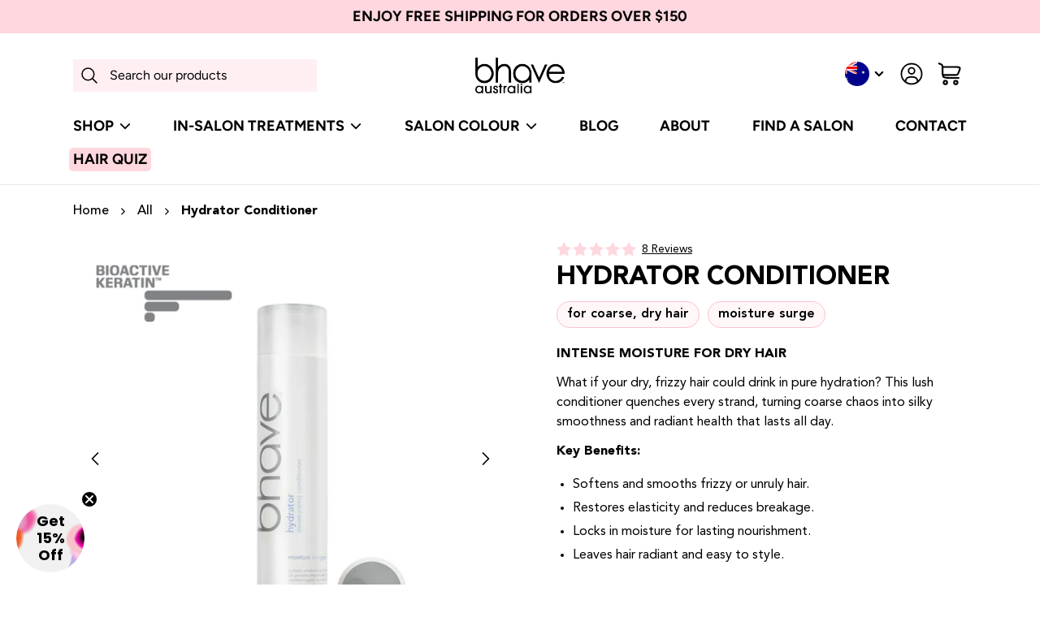

--- FILE ---
content_type: text/html; charset=utf-8
request_url: https://bhavehair.com.au/collections/conditioners/products/hydrator-conditioner-300ml?variant=44334846116068
body_size: 61518
content:
<!doctype html>
<html class="no-js" lang="en">
<head>
	<!-- Added by AVADA SEO Suite -->
	








	<!-- /Added by AVADA SEO Suite --><meta charset="utf-8">
<meta http-equiv="X-UA-Compatible" content="IE=edge,chrome=1">
<meta name="viewport" content="width=device-width,initial-scale=1">
<link rel="canonical" href="https://bhavehair.com.au/products/hydrator-conditioner-300ml">
<meta name="theme-color" content="#ffd7de">

<title>Ultimate Hydration | Hydrator Conditioner – bhave® &ndash; bhave professional haircare</title><meta name="description" content="Deep-nourish dry, parched hair with a conditioner that delivers lasting moisture, silky softness and touch-worthy smoothness from root to tip."><link rel="preconnect" href="//cdn.shopify.com" />
<link rel="dns-prefetch" href="//cdn.shopify.com" />

<link rel="preload" href="//bhavehair.com.au/cdn/shop/t/27/assets/vendors.min.css?v=110557394862232147351766363771" as="style">
<link rel="preload" href="//bhavehair.com.au/cdn/shop/t/27/assets/style.min.css?v=48912112504222542371766363771" as="style">
<link rel="preload" href="//bhavehair.com.au/cdn/shop/t/27/assets/lazysizes.min.js?v=75010530151614754371766363771" as="script">
<link rel="icon" type="image/png" sizes="192x192" href="//bhavehair.com.au/cdn/shop/files/Untitled_design_48_192x192.png?v=1709179553">
<link rel="icon" type="image/png" sizes="32x32" href="//bhavehair.com.au/cdn/shop/files/Untitled_design_48_32x32.png?v=1709179553">
<link rel="icon" type="image/png" sizes="96x96" href="//bhavehair.com.au/cdn/shop/files/Untitled_design_48_96x96.png?v=1709179553">
<link rel="icon" type="image/png" sizes="16x16" href="//bhavehair.com.au/cdn/shop/files/Untitled_design_48_16x16.png?v=1709179553">
<link rel="apple-touch-icon" href="//bhavehair.com.au/cdn/shop/files/Untitled_design_48_57x57.png?v=1709179553">
<link rel="apple-touch-icon" sizes="114x114" href="//bhavehair.com.au/cdn/shop/files/Untitled_design_48_114x114.png?v=1709179553">
<link rel="apple-touch-icon" sizes="180x180" href="//bhavehair.com.au/cdn/shop/files/Untitled_design_48_180x180.png?v=1709179553">

<meta property="og:site_name" content="bhave professional haircare">
<meta property="og:url" content="https://bhavehair.com.au/products/hydrator-conditioner-300ml">
<meta property="og:title" content="Ultimate Hydration | Hydrator Conditioner – bhave®">
<meta property="og:type" content="product">
<meta property="og:description" content="Deep-nourish dry, parched hair with a conditioner that delivers lasting moisture, silky softness and touch-worthy smoothness from root to tip."><meta property="og:image" content="http://bhavehair.com.au/cdn/shop/files/Hydrator_Conditioner_200ml_56c203b4-8e8a-43f6-a04a-b3b6989bbd14.png?v=1762821783">
<meta property="og:image:secure_url" content="https://bhavehair.com.au/cdn/shop/files/Hydrator_Conditioner_200ml_56c203b4-8e8a-43f6-a04a-b3b6989bbd14.png?v=1762821783">
<meta property="og:image:width" content="1000">
<meta property="og:image:height" content="1354"><meta property="og:price:amount" content="12.60">
<meta property="og:price:currency" content="AUD"><meta name="twitter:card" content="summary_large_image">
<meta name="twitter:title" content="Ultimate Hydration | Hydrator Conditioner – bhave®">
<meta name="twitter:description" content="Deep-nourish dry, parched hair with a conditioner that delivers lasting moisture, silky softness and touch-worthy smoothness from root to tip.">
<style data-shopify>@font-face {font-family: Figtree;font-weight: 400;font-style: normal;font-display: swap;src: url("//bhavehair.com.au/cdn/fonts/figtree/figtree_n4.3c0838aba1701047e60be6a99a1b0a40ce9b8419.woff2") format("woff2"), url("//bhavehair.com.au/cdn/fonts/figtree/figtree_n4.c0575d1db21fc3821f17fd6617d3dee552312137.woff") format("woff");}@font-face {font-family: Figtree;font-weight: 500;font-style: normal;font-display: swap;src: url("//bhavehair.com.au/cdn/fonts/figtree/figtree_n5.3b6b7df38aa5986536945796e1f947445832047c.woff2") format("woff2"), url("//bhavehair.com.au/cdn/fonts/figtree/figtree_n5.f26bf6dcae278b0ed902605f6605fa3338e81dab.woff") format("woff");}@font-face {font-family: Figtree;font-weight: 600;font-style: normal;font-display: swap;src: url("//bhavehair.com.au/cdn/fonts/figtree/figtree_n6.9d1ea52bb49a0a86cfd1b0383d00f83d3fcc14de.woff2") format("woff2"), url("//bhavehair.com.au/cdn/fonts/figtree/figtree_n6.f0fcdea525a0e47b2ae4ab645832a8e8a96d31d3.woff") format("woff");}@font-face {font-family: Figtree;font-weight: 700;font-style: normal;font-display: swap;src: url("//bhavehair.com.au/cdn/fonts/figtree/figtree_n7.2fd9bfe01586148e644724096c9d75e8c7a90e55.woff2") format("woff2"), url("//bhavehair.com.au/cdn/fonts/figtree/figtree_n7.ea05de92d862f9594794ab281c4c3a67501ef5fc.woff") format("woff");}</style><style data-shopify>:root {--header-group-height: 100px;--product-card-details-alignment: center;--body-font-family: Figtree, sans-serif;--body-font-size: 16px;--body-font-weight: 400;--body-font-weight-bold: 700;--body-line-height: 1.6;--heading-font-family: "Avenir LT Std", sans-serif;--heading-font-weight: 600;--h1-font-size: 32px;--h1-line-height: 1.4;--h2-font-size: 24px;--h2-line-height: 1.4;--h3-font-size: 20px;--h3-line-height: 1.4;--h4-font-size: 18px;--h4-line-height: 1.4;--h5-font-size: 16px;--h5-line-height: 1.4;--h6-font-size: 14px;--h6-line-height: 1.4;}@media (min-width:769px) {:root {--h1-font-size: 38px;--h1-line-height: 1.4;--h2-font-size: 32px;--h2-line-height: 1.4;--h3-font-size: 24px;--h3-line-height: 1.4;--h4-font-size: 20px;--h4-line-height: 1.4;--h5-font-size: 18px;--h5-line-height: 1.4;--h6-font-size: 16px;--h6-line-height: 1.4;}}@media (min-width:992px) {:root {--body-font-size: 16px;--body-line-height: 1.6;--h1-font-size: 38px;--h1-line-height: 1.4;--h2-font-size: 34px;--h2-line-height: 1.4;--h3-font-size: 28px;--h3-line-height: 1.4;--h4-font-size: 24px;--h4-line-height: 1.4;--h5-font-size: 20px;--h5-line-height: 1.4;--h6-font-size: 16px;--h6-line-height: 1.4;}}</style><link href="//bhavehair.com.au/cdn/shop/t/27/assets/vendors.min.css?v=110557394862232147351766363771" rel="stylesheet" type="text/css" media="all" />
<link href="//bhavehair.com.au/cdn/shop/t/27/assets/style.min.css?v=48912112504222542371766363771" rel="stylesheet" type="text/css" media="all" />
<noscript><link href="//bhavehair.com.au/cdn/shop/t/27/assets/noscript.min.css?v=149453073302886593251766363771" rel="stylesheet" type="text/css" media="all" /></noscript>  
<script>document.documentElement.className = document.documentElement.className.replace('no-js', 'js');</script>

<script>
  window.theme = window.theme || {};

  theme.routes = {
    rootUrl: '/',
    cartUrl: '/cart',
    cartAddUrl: '/cart/add.js',
    cartChangeUrl: '/cart/change',
    cartUpdateUrl: '/cart/update',
    cartClearUrl: '/cart/clear',
    predictiveSearchUrl: '/search/suggest'
  };

  theme.settings = {
    afterAddedToCart: "open_cart_drawer",
  };

  theme.strings = {
    addToCart: 'Add to cart',
    soldOut: 'Sold out',
    unavailable: 'Unavailable',
    buyItNow: 'Buy it now'
  };

  theme.moneyFormat = "${{amount}}";

  theme.inactiveTabAlert = {
    enabled: true,
    text_1: "bhave hair | come back",
    text_2: "✨ anti-aging haircare ✨",
    delay: 1000
  };

  theme.slickArrows = {
    prevArrow: '<div class="slick-prev-arrow"><svg xmlns="http://www.w3.org/2000/svg" xmlns:xlink="http://www.w3.org/1999/xlink" aria-hidden="true" focusable="false" width="1em" height="1em" style="-ms-transform: rotate(360deg); -webkit-transform: rotate(360deg); transform: rotate(360deg);" preserveAspectRatio="xMidYMid meet" viewBox="0 0 24 24"><g stroke-width="1.5" fill="none"><path d="M15 6l-6 6l6 6" stroke="currentColor" stroke-linecap="round" stroke-linejoin="round"/></g></svg></div>',
    nextArrow: '<div class="slick-next-arrow"><svg xmlns="http://www.w3.org/2000/svg" xmlns:xlink="http://www.w3.org/1999/xlink" aria-hidden="true" focusable="false" width="1em" height="1em" style="-ms-transform: rotate(360deg); -webkit-transform: rotate(360deg); transform: rotate(360deg);" preserveAspectRatio="xMidYMid meet" viewBox="0 0 24 24"><g stroke-width="1.5" fill="none"><path d="M9 6l6 6l-6 6" stroke="currentColor" stroke-linecap="round" stroke-linejoin="round"/></g></svg></div>'
  }
</script>

<script src="//bhavehair.com.au/cdn/shop/t/27/assets/lazysizes.min.js?v=75010530151614754371766363771" async></script>
<script src="https://polyfill-fastly.net/v3/polyfill.min.js?features=IntersectionObserver%2CIntersectionObserverEntry" defer></script>
<script src="//bhavehair.com.au/cdn/shop/t/27/assets/vendors.min.js?v=69491794017439330431766363771" defer></script>
<script src="//bhavehair.com.au/cdn/shop/t/27/assets/app.min.js?v=27547891497221166371766363771" defer></script><script src="//bhavehair.com.au/cdn/shop/t/27/assets/instant.page.min.js?v=926902139892489461766363771" defer></script>





<!-- <script src="//bhavehair.com.au/cdn/shopifycloud/storefront/assets/themes_support/shopify_common-5f594365.js" type="text/javascript"></script> -->
<!-- <script src="//bhavehair.com.au/cdn/shopifycloud/storefront/assets/themes_support/option_selection-b017cd28.js" type="text/javascript"></script> -->
<!-- <script src="//bhavehair.com.au/cdn/shopifycloud/storefront/assets/themes_support/api.jquery-7ab1a3a4.js" type="text/javascript"></script> -->

<!-- <script src="/services/javascripts/countries.js"></script> -->
<!-- <script src="//bhavehair.com.au/cdn/s/javascripts/currencies.js" defer></script> -->
<!-- <script src="//bhavehair.com.au/cdn/shop/t/27/assets/vanilla.currencies.min.js?v=70048557131532553441766363771" defer></script> --><script>window.performance && window.performance.mark && window.performance.mark('shopify.content_for_header.start');</script><meta name="google-site-verification" content="_Fj3TZJFd7Vj3hS_xIAA4x8rmAEGIj8QHkeNiOxLq74">
<meta name="facebook-domain-verification" content="4r2yotkbtvwjscxefgujujkaaxyr7i">
<meta id="shopify-digital-wallet" name="shopify-digital-wallet" content="/67026452708/digital_wallets/dialog">
<meta name="shopify-checkout-api-token" content="c634e866d463a38219097b420f4ea9e2">
<meta id="in-context-paypal-metadata" data-shop-id="67026452708" data-venmo-supported="false" data-environment="production" data-locale="en_US" data-paypal-v4="true" data-currency="AUD">
<link rel="alternate" type="application/json+oembed" href="https://bhavehair.com.au/products/hydrator-conditioner-300ml.oembed">
<script async="async" src="/checkouts/internal/preloads.js?locale=en-AU"></script>
<script id="shopify-features" type="application/json">{"accessToken":"c634e866d463a38219097b420f4ea9e2","betas":["rich-media-storefront-analytics"],"domain":"bhavehair.com.au","predictiveSearch":true,"shopId":67026452708,"locale":"en"}</script>
<script>var Shopify = Shopify || {};
Shopify.shop = "bhavehair.myshopify.com";
Shopify.locale = "en";
Shopify.currency = {"active":"AUD","rate":"1.0"};
Shopify.country = "AU";
Shopify.theme = {"name":"GENERIC HOMEPAGE","id":154836500708,"schema_name":"Bhave Custom Theme","schema_version":"1.0","theme_store_id":null,"role":"main"};
Shopify.theme.handle = "null";
Shopify.theme.style = {"id":null,"handle":null};
Shopify.cdnHost = "bhavehair.com.au/cdn";
Shopify.routes = Shopify.routes || {};
Shopify.routes.root = "/";</script>
<script type="module">!function(o){(o.Shopify=o.Shopify||{}).modules=!0}(window);</script>
<script>!function(o){function n(){var o=[];function n(){o.push(Array.prototype.slice.apply(arguments))}return n.q=o,n}var t=o.Shopify=o.Shopify||{};t.loadFeatures=n(),t.autoloadFeatures=n()}(window);</script>
<script id="shop-js-analytics" type="application/json">{"pageType":"product"}</script>
<script defer="defer" async type="module" src="//bhavehair.com.au/cdn/shopifycloud/shop-js/modules/v2/client.init-shop-cart-sync_BApSsMSl.en.esm.js"></script>
<script defer="defer" async type="module" src="//bhavehair.com.au/cdn/shopifycloud/shop-js/modules/v2/chunk.common_CBoos6YZ.esm.js"></script>
<script type="module">
  await import("//bhavehair.com.au/cdn/shopifycloud/shop-js/modules/v2/client.init-shop-cart-sync_BApSsMSl.en.esm.js");
await import("//bhavehair.com.au/cdn/shopifycloud/shop-js/modules/v2/chunk.common_CBoos6YZ.esm.js");

  window.Shopify.SignInWithShop?.initShopCartSync?.({"fedCMEnabled":true,"windoidEnabled":true});

</script>
<script>(function() {
  var isLoaded = false;
  function asyncLoad() {
    if (isLoaded) return;
    isLoaded = true;
    var urls = ["https:\/\/config.gorgias.chat\/bundle-loader\/01HKVHH0DME23DWNSJ1RS6EEPW?source=shopify1click\u0026shop=bhavehair.myshopify.com"];
    for (var i = 0; i < urls.length; i++) {
      var s = document.createElement('script');
      s.type = 'text/javascript';
      s.async = true;
      s.src = urls[i];
      var x = document.getElementsByTagName('script')[0];
      x.parentNode.insertBefore(s, x);
    }
  };
  if(window.attachEvent) {
    window.attachEvent('onload', asyncLoad);
  } else {
    window.addEventListener('load', asyncLoad, false);
  }
})();</script>
<script id="__st">var __st={"a":67026452708,"offset":39600,"reqid":"81166a3b-913d-4f40-b656-5011d1e31039-1768884813","pageurl":"bhavehair.com.au\/collections\/conditioners\/products\/hydrator-conditioner-300ml?variant=44334846116068","u":"dcd0feab4e5b","p":"product","rtyp":"product","rid":8087217176804};</script>
<script>window.ShopifyPaypalV4VisibilityTracking = true;</script>
<script id="captcha-bootstrap">!function(){'use strict';const t='contact',e='account',n='new_comment',o=[[t,t],['blogs',n],['comments',n],[t,'customer']],c=[[e,'customer_login'],[e,'guest_login'],[e,'recover_customer_password'],[e,'create_customer']],r=t=>t.map((([t,e])=>`form[action*='/${t}']:not([data-nocaptcha='true']) input[name='form_type'][value='${e}']`)).join(','),a=t=>()=>t?[...document.querySelectorAll(t)].map((t=>t.form)):[];function s(){const t=[...o],e=r(t);return a(e)}const i='password',u='form_key',d=['recaptcha-v3-token','g-recaptcha-response','h-captcha-response',i],f=()=>{try{return window.sessionStorage}catch{return}},m='__shopify_v',_=t=>t.elements[u];function p(t,e,n=!1){try{const o=window.sessionStorage,c=JSON.parse(o.getItem(e)),{data:r}=function(t){const{data:e,action:n}=t;return t[m]||n?{data:e,action:n}:{data:t,action:n}}(c);for(const[e,n]of Object.entries(r))t.elements[e]&&(t.elements[e].value=n);n&&o.removeItem(e)}catch(o){console.error('form repopulation failed',{error:o})}}const l='form_type',E='cptcha';function T(t){t.dataset[E]=!0}const w=window,h=w.document,L='Shopify',v='ce_forms',y='captcha';let A=!1;((t,e)=>{const n=(g='f06e6c50-85a8-45c8-87d0-21a2b65856fe',I='https://cdn.shopify.com/shopifycloud/storefront-forms-hcaptcha/ce_storefront_forms_captcha_hcaptcha.v1.5.2.iife.js',D={infoText:'Protected by hCaptcha',privacyText:'Privacy',termsText:'Terms'},(t,e,n)=>{const o=w[L][v],c=o.bindForm;if(c)return c(t,g,e,D).then(n);var r;o.q.push([[t,g,e,D],n]),r=I,A||(h.body.append(Object.assign(h.createElement('script'),{id:'captcha-provider',async:!0,src:r})),A=!0)});var g,I,D;w[L]=w[L]||{},w[L][v]=w[L][v]||{},w[L][v].q=[],w[L][y]=w[L][y]||{},w[L][y].protect=function(t,e){n(t,void 0,e),T(t)},Object.freeze(w[L][y]),function(t,e,n,w,h,L){const[v,y,A,g]=function(t,e,n){const i=e?o:[],u=t?c:[],d=[...i,...u],f=r(d),m=r(i),_=r(d.filter((([t,e])=>n.includes(e))));return[a(f),a(m),a(_),s()]}(w,h,L),I=t=>{const e=t.target;return e instanceof HTMLFormElement?e:e&&e.form},D=t=>v().includes(t);t.addEventListener('submit',(t=>{const e=I(t);if(!e)return;const n=D(e)&&!e.dataset.hcaptchaBound&&!e.dataset.recaptchaBound,o=_(e),c=g().includes(e)&&(!o||!o.value);(n||c)&&t.preventDefault(),c&&!n&&(function(t){try{if(!f())return;!function(t){const e=f();if(!e)return;const n=_(t);if(!n)return;const o=n.value;o&&e.removeItem(o)}(t);const e=Array.from(Array(32),(()=>Math.random().toString(36)[2])).join('');!function(t,e){_(t)||t.append(Object.assign(document.createElement('input'),{type:'hidden',name:u})),t.elements[u].value=e}(t,e),function(t,e){const n=f();if(!n)return;const o=[...t.querySelectorAll(`input[type='${i}']`)].map((({name:t})=>t)),c=[...d,...o],r={};for(const[a,s]of new FormData(t).entries())c.includes(a)||(r[a]=s);n.setItem(e,JSON.stringify({[m]:1,action:t.action,data:r}))}(t,e)}catch(e){console.error('failed to persist form',e)}}(e),e.submit())}));const S=(t,e)=>{t&&!t.dataset[E]&&(n(t,e.some((e=>e===t))),T(t))};for(const o of['focusin','change'])t.addEventListener(o,(t=>{const e=I(t);D(e)&&S(e,y())}));const B=e.get('form_key'),M=e.get(l),P=B&&M;t.addEventListener('DOMContentLoaded',(()=>{const t=y();if(P)for(const e of t)e.elements[l].value===M&&p(e,B);[...new Set([...A(),...v().filter((t=>'true'===t.dataset.shopifyCaptcha))])].forEach((e=>S(e,t)))}))}(h,new URLSearchParams(w.location.search),n,t,e,['guest_login'])})(!0,!0)}();</script>
<script integrity="sha256-4kQ18oKyAcykRKYeNunJcIwy7WH5gtpwJnB7kiuLZ1E=" data-source-attribution="shopify.loadfeatures" defer="defer" src="//bhavehair.com.au/cdn/shopifycloud/storefront/assets/storefront/load_feature-a0a9edcb.js" crossorigin="anonymous"></script>
<script data-source-attribution="shopify.dynamic_checkout.dynamic.init">var Shopify=Shopify||{};Shopify.PaymentButton=Shopify.PaymentButton||{isStorefrontPortableWallets:!0,init:function(){window.Shopify.PaymentButton.init=function(){};var t=document.createElement("script");t.src="https://bhavehair.com.au/cdn/shopifycloud/portable-wallets/latest/portable-wallets.en.js",t.type="module",document.head.appendChild(t)}};
</script>
<script data-source-attribution="shopify.dynamic_checkout.buyer_consent">
  function portableWalletsHideBuyerConsent(e){var t=document.getElementById("shopify-buyer-consent"),n=document.getElementById("shopify-subscription-policy-button");t&&n&&(t.classList.add("hidden"),t.setAttribute("aria-hidden","true"),n.removeEventListener("click",e))}function portableWalletsShowBuyerConsent(e){var t=document.getElementById("shopify-buyer-consent"),n=document.getElementById("shopify-subscription-policy-button");t&&n&&(t.classList.remove("hidden"),t.removeAttribute("aria-hidden"),n.addEventListener("click",e))}window.Shopify?.PaymentButton&&(window.Shopify.PaymentButton.hideBuyerConsent=portableWalletsHideBuyerConsent,window.Shopify.PaymentButton.showBuyerConsent=portableWalletsShowBuyerConsent);
</script>
<script data-source-attribution="shopify.dynamic_checkout.cart.bootstrap">document.addEventListener("DOMContentLoaded",(function(){function t(){return document.querySelector("shopify-accelerated-checkout-cart, shopify-accelerated-checkout")}if(t())Shopify.PaymentButton.init();else{new MutationObserver((function(e,n){t()&&(Shopify.PaymentButton.init(),n.disconnect())})).observe(document.body,{childList:!0,subtree:!0})}}));
</script>
<link id="shopify-accelerated-checkout-styles" rel="stylesheet" media="screen" href="https://bhavehair.com.au/cdn/shopifycloud/portable-wallets/latest/accelerated-checkout-backwards-compat.css" crossorigin="anonymous">
<style id="shopify-accelerated-checkout-cart">
        #shopify-buyer-consent {
  margin-top: 1em;
  display: inline-block;
  width: 100%;
}

#shopify-buyer-consent.hidden {
  display: none;
}

#shopify-subscription-policy-button {
  background: none;
  border: none;
  padding: 0;
  text-decoration: underline;
  font-size: inherit;
  cursor: pointer;
}

#shopify-subscription-policy-button::before {
  box-shadow: none;
}

      </style>

<script>window.performance && window.performance.mark && window.performance.mark('shopify.content_for_header.end');</script>


<!-- BEGIN app block: shopify://apps/judge-me-reviews/blocks/judgeme_core/61ccd3b1-a9f2-4160-9fe9-4fec8413e5d8 --><!-- Start of Judge.me Core -->






<link rel="dns-prefetch" href="https://cdnwidget.judge.me">
<link rel="dns-prefetch" href="https://cdn.judge.me">
<link rel="dns-prefetch" href="https://cdn1.judge.me">
<link rel="dns-prefetch" href="https://api.judge.me">

<script data-cfasync='false' class='jdgm-settings-script'>window.jdgmSettings={"pagination":5,"disable_web_reviews":false,"badge_no_review_text":"No reviews","badge_n_reviews_text":"{{ n }} review/reviews","badge_star_color":"#FAB7C3","hide_badge_preview_if_no_reviews":true,"badge_hide_text":false,"enforce_center_preview_badge":false,"widget_title":"Customer Reviews","widget_open_form_text":"Write a review","widget_close_form_text":"Cancel review","widget_refresh_page_text":"Refresh page","widget_summary_text":"Based on {{ number_of_reviews }} review/reviews","widget_no_review_text":"Be the first to write a review","widget_name_field_text":"Display name","widget_verified_name_field_text":"Verified Name (public)","widget_name_placeholder_text":"Display name","widget_required_field_error_text":"This field is required.","widget_email_field_text":"Email address","widget_verified_email_field_text":"Verified Email (private, can not be edited)","widget_email_placeholder_text":"Your email address","widget_email_field_error_text":"Please enter a valid email address.","widget_rating_field_text":"Rating","widget_review_title_field_text":"Review Title","widget_review_title_placeholder_text":"Give your review a title","widget_review_body_field_text":"Review content","widget_review_body_placeholder_text":"Start writing here...","widget_pictures_field_text":"Picture/Video (optional)","widget_submit_review_text":"Submit Review","widget_submit_verified_review_text":"Submit Verified Review","widget_submit_success_msg_with_auto_publish":"Thank you! Please refresh the page in a few moments to see your review. You can remove or edit your review by logging into \u003ca href='https://judge.me/login' target='_blank' rel='nofollow noopener'\u003eJudge.me\u003c/a\u003e","widget_submit_success_msg_no_auto_publish":"Thank you! Your review will be published as soon as it is approved by the shop admin. You can remove or edit your review by logging into \u003ca href='https://judge.me/login' target='_blank' rel='nofollow noopener'\u003eJudge.me\u003c/a\u003e","widget_show_default_reviews_out_of_total_text":"Showing {{ n_reviews_shown }} out of {{ n_reviews }} reviews.","widget_show_all_link_text":"Show all","widget_show_less_link_text":"Show less","widget_author_said_text":"{{ reviewer_name }} said:","widget_days_text":"{{ n }} days ago","widget_weeks_text":"{{ n }} week/weeks ago","widget_months_text":"{{ n }} month/months ago","widget_years_text":"{{ n }} year/years ago","widget_yesterday_text":"Yesterday","widget_today_text":"Today","widget_replied_text":"\u003e\u003e {{ shop_name }} replied:","widget_read_more_text":"Read more","widget_reviewer_name_as_initial":"","widget_rating_filter_color":"","widget_rating_filter_see_all_text":"See all reviews","widget_sorting_most_recent_text":"Most Recent","widget_sorting_highest_rating_text":"Highest Rating","widget_sorting_lowest_rating_text":"Lowest Rating","widget_sorting_with_pictures_text":"Only Pictures","widget_sorting_most_helpful_text":"Most Helpful","widget_open_question_form_text":"Ask a question","widget_reviews_subtab_text":"Reviews","widget_questions_subtab_text":"Questions","widget_question_label_text":"Question","widget_answer_label_text":"Answer","widget_question_placeholder_text":"Write your question here","widget_submit_question_text":"Submit Question","widget_question_submit_success_text":"Thank you for your question! We will notify you once it gets answered.","widget_star_color":"#FAB7C3","verified_badge_text":"Verified","verified_badge_bg_color":"","verified_badge_text_color":"","verified_badge_placement":"left-of-reviewer-name","widget_review_max_height":"","widget_hide_border":false,"widget_social_share":false,"widget_thumb":false,"widget_review_location_show":false,"widget_location_format":"","all_reviews_include_out_of_store_products":true,"all_reviews_out_of_store_text":"(out of store)","all_reviews_pagination":100,"all_reviews_product_name_prefix_text":"about","enable_review_pictures":true,"enable_question_anwser":false,"widget_theme":"","review_date_format":"mm/dd/yyyy","default_sort_method":"most-recent","widget_product_reviews_subtab_text":"Product Reviews","widget_shop_reviews_subtab_text":"Shop Reviews","widget_other_products_reviews_text":"Reviews for other products","widget_store_reviews_subtab_text":"Store reviews","widget_no_store_reviews_text":"This store hasn't received any reviews yet","widget_web_restriction_product_reviews_text":"This product hasn't received any reviews yet","widget_no_items_text":"No items found","widget_show_more_text":"Show more","widget_write_a_store_review_text":"Write a Store Review","widget_other_languages_heading":"Reviews in Other Languages","widget_translate_review_text":"Translate review to {{ language }}","widget_translating_review_text":"Translating...","widget_show_original_translation_text":"Show original ({{ language }})","widget_translate_review_failed_text":"Review couldn't be translated.","widget_translate_review_retry_text":"Retry","widget_translate_review_try_again_later_text":"Try again later","show_product_url_for_grouped_product":false,"widget_sorting_pictures_first_text":"Pictures First","show_pictures_on_all_rev_page_mobile":false,"show_pictures_on_all_rev_page_desktop":false,"floating_tab_hide_mobile_install_preference":false,"floating_tab_button_name":"★ Reviews","floating_tab_title":"Let customers speak for us","floating_tab_button_color":"","floating_tab_button_background_color":"","floating_tab_url":"","floating_tab_url_enabled":false,"floating_tab_tab_style":"text","all_reviews_text_badge_text":"Customers rate us {{ shop.metafields.judgeme.all_reviews_rating | round: 1 }}/5 based on {{ shop.metafields.judgeme.all_reviews_count }} reviews.","all_reviews_text_badge_text_branded_style":"{{ shop.metafields.judgeme.all_reviews_rating | round: 1 }} out of 5 stars based on {{ shop.metafields.judgeme.all_reviews_count }} reviews","is_all_reviews_text_badge_a_link":false,"show_stars_for_all_reviews_text_badge":false,"all_reviews_text_badge_url":"","all_reviews_text_style":"branded","all_reviews_text_color_style":"judgeme_brand_color","all_reviews_text_color":"#108474","all_reviews_text_show_jm_brand":true,"featured_carousel_show_header":true,"featured_carousel_title":"Let customers speak for us","testimonials_carousel_title":"Customers are saying","videos_carousel_title":"Real customer stories","cards_carousel_title":"Customers are saying","featured_carousel_count_text":"from {{ n }} reviews","featured_carousel_add_link_to_all_reviews_page":false,"featured_carousel_url":"","featured_carousel_show_images":true,"featured_carousel_autoslide_interval":5,"featured_carousel_arrows_on_the_sides":false,"featured_carousel_height":250,"featured_carousel_width":80,"featured_carousel_image_size":0,"featured_carousel_image_height":250,"featured_carousel_arrow_color":"#eeeeee","verified_count_badge_style":"branded","verified_count_badge_orientation":"horizontal","verified_count_badge_color_style":"judgeme_brand_color","verified_count_badge_color":"#108474","is_verified_count_badge_a_link":false,"verified_count_badge_url":"","verified_count_badge_show_jm_brand":true,"widget_rating_preset_default":5,"widget_first_sub_tab":"product-reviews","widget_show_histogram":true,"widget_histogram_use_custom_color":false,"widget_pagination_use_custom_color":false,"widget_star_use_custom_color":false,"widget_verified_badge_use_custom_color":false,"widget_write_review_use_custom_color":false,"picture_reminder_submit_button":"Upload Pictures","enable_review_videos":true,"mute_video_by_default":false,"widget_sorting_videos_first_text":"Videos First","widget_review_pending_text":"Pending","featured_carousel_items_for_large_screen":3,"social_share_options_order":"Facebook,Twitter","remove_microdata_snippet":false,"disable_json_ld":false,"enable_json_ld_products":false,"preview_badge_show_question_text":false,"preview_badge_no_question_text":"No questions","preview_badge_n_question_text":"{{ number_of_questions }} question/questions","qa_badge_show_icon":false,"qa_badge_position":"same-row","remove_judgeme_branding":false,"widget_add_search_bar":false,"widget_search_bar_placeholder":"Search","widget_sorting_verified_only_text":"Verified only","featured_carousel_theme":"default","featured_carousel_show_rating":true,"featured_carousel_show_title":true,"featured_carousel_show_body":true,"featured_carousel_show_date":false,"featured_carousel_show_reviewer":true,"featured_carousel_show_product":false,"featured_carousel_header_background_color":"#108474","featured_carousel_header_text_color":"#ffffff","featured_carousel_name_product_separator":"reviewed","featured_carousel_full_star_background":"#108474","featured_carousel_empty_star_background":"#dadada","featured_carousel_vertical_theme_background":"#f9fafb","featured_carousel_verified_badge_enable":true,"featured_carousel_verified_badge_color":"#108474","featured_carousel_border_style":"round","featured_carousel_review_line_length_limit":3,"featured_carousel_more_reviews_button_text":"Read more reviews","featured_carousel_view_product_button_text":"View product","all_reviews_page_load_reviews_on":"scroll","all_reviews_page_load_more_text":"Load More Reviews","disable_fb_tab_reviews":false,"enable_ajax_cdn_cache":false,"widget_public_name_text":"displayed publicly like","default_reviewer_name":"John Smith","default_reviewer_name_has_non_latin":true,"widget_reviewer_anonymous":"Anonymous","medals_widget_title":"Judge.me Review Medals","medals_widget_background_color":"#f9fafb","medals_widget_position":"footer_all_pages","medals_widget_border_color":"#f9fafb","medals_widget_verified_text_position":"left","medals_widget_use_monochromatic_version":false,"medals_widget_elements_color":"#108474","show_reviewer_avatar":true,"widget_invalid_yt_video_url_error_text":"Not a YouTube video URL","widget_max_length_field_error_text":"Please enter no more than {0} characters.","widget_show_country_flag":false,"widget_show_collected_via_shop_app":true,"widget_verified_by_shop_badge_style":"light","widget_verified_by_shop_text":"Verified by Shop","widget_show_photo_gallery":true,"widget_load_with_code_splitting":true,"widget_ugc_install_preference":false,"widget_ugc_title":"Made by us, Shared by you","widget_ugc_subtitle":"Tag us to see your picture featured in our page","widget_ugc_arrows_color":"#ffffff","widget_ugc_primary_button_text":"Buy Now","widget_ugc_primary_button_background_color":"#108474","widget_ugc_primary_button_text_color":"#ffffff","widget_ugc_primary_button_border_width":"0","widget_ugc_primary_button_border_style":"none","widget_ugc_primary_button_border_color":"#108474","widget_ugc_primary_button_border_radius":"25","widget_ugc_secondary_button_text":"Load More","widget_ugc_secondary_button_background_color":"#ffffff","widget_ugc_secondary_button_text_color":"#108474","widget_ugc_secondary_button_border_width":"2","widget_ugc_secondary_button_border_style":"solid","widget_ugc_secondary_button_border_color":"#108474","widget_ugc_secondary_button_border_radius":"25","widget_ugc_reviews_button_text":"View Reviews","widget_ugc_reviews_button_background_color":"#ffffff","widget_ugc_reviews_button_text_color":"#108474","widget_ugc_reviews_button_border_width":"2","widget_ugc_reviews_button_border_style":"solid","widget_ugc_reviews_button_border_color":"#108474","widget_ugc_reviews_button_border_radius":"25","widget_ugc_reviews_button_link_to":"judgeme-reviews-page","widget_ugc_show_post_date":true,"widget_ugc_max_width":"800","widget_rating_metafield_value_type":true,"widget_primary_color":"#FAAAB9","widget_enable_secondary_color":false,"widget_secondary_color":"#edf5f5","widget_summary_average_rating_text":"{{ average_rating }} out of 5","widget_media_grid_title":"Customer photos \u0026 videos","widget_media_grid_see_more_text":"See more","widget_round_style":false,"widget_show_product_medals":true,"widget_verified_by_judgeme_text":"Verified by Judge.me","widget_show_store_medals":true,"widget_verified_by_judgeme_text_in_store_medals":"Verified by Judge.me","widget_media_field_exceed_quantity_message":"Sorry, we can only accept {{ max_media }} for one review.","widget_media_field_exceed_limit_message":"{{ file_name }} is too large, please select a {{ media_type }} less than {{ size_limit }}MB.","widget_review_submitted_text":"Review Submitted!","widget_question_submitted_text":"Question Submitted!","widget_close_form_text_question":"Cancel","widget_write_your_answer_here_text":"Write your answer here","widget_enabled_branded_link":true,"widget_show_collected_by_judgeme":false,"widget_reviewer_name_color":"","widget_write_review_text_color":"","widget_write_review_bg_color":"","widget_collected_by_judgeme_text":"collected by Judge.me","widget_pagination_type":"standard","widget_load_more_text":"Load More","widget_load_more_color":"#108474","widget_full_review_text":"Full Review","widget_read_more_reviews_text":"Read More Reviews","widget_read_questions_text":"Read Questions","widget_questions_and_answers_text":"Questions \u0026 Answers","widget_verified_by_text":"Verified by","widget_verified_text":"Verified","widget_number_of_reviews_text":"{{ number_of_reviews }} reviews","widget_back_button_text":"Back","widget_next_button_text":"Next","widget_custom_forms_filter_button":"Filters","custom_forms_style":"horizontal","widget_show_review_information":false,"how_reviews_are_collected":"How reviews are collected?","widget_show_review_keywords":false,"widget_gdpr_statement":"How we use your data: We'll only contact you about the review you left, and only if necessary. By submitting your review, you agree to Judge.me's \u003ca href='https://judge.me/terms' target='_blank' rel='nofollow noopener'\u003eterms\u003c/a\u003e, \u003ca href='https://judge.me/privacy' target='_blank' rel='nofollow noopener'\u003eprivacy\u003c/a\u003e and \u003ca href='https://judge.me/content-policy' target='_blank' rel='nofollow noopener'\u003econtent\u003c/a\u003e policies.","widget_multilingual_sorting_enabled":false,"widget_translate_review_content_enabled":false,"widget_translate_review_content_method":"manual","popup_widget_review_selection":"automatically_with_pictures","popup_widget_round_border_style":true,"popup_widget_show_title":true,"popup_widget_show_body":true,"popup_widget_show_reviewer":false,"popup_widget_show_product":true,"popup_widget_show_pictures":true,"popup_widget_use_review_picture":true,"popup_widget_show_on_home_page":true,"popup_widget_show_on_product_page":true,"popup_widget_show_on_collection_page":true,"popup_widget_show_on_cart_page":true,"popup_widget_position":"bottom_left","popup_widget_first_review_delay":5,"popup_widget_duration":5,"popup_widget_interval":5,"popup_widget_review_count":5,"popup_widget_hide_on_mobile":true,"review_snippet_widget_round_border_style":true,"review_snippet_widget_card_color":"#FFFFFF","review_snippet_widget_slider_arrows_background_color":"#FFFFFF","review_snippet_widget_slider_arrows_color":"#000000","review_snippet_widget_star_color":"#108474","show_product_variant":false,"all_reviews_product_variant_label_text":"Variant: ","widget_show_verified_branding":false,"widget_ai_summary_title":"Customers say","widget_ai_summary_disclaimer":"AI-powered review summary based on recent customer reviews","widget_show_ai_summary":false,"widget_show_ai_summary_bg":false,"widget_show_review_title_input":true,"redirect_reviewers_invited_via_email":"external_form","request_store_review_after_product_review":false,"request_review_other_products_in_order":false,"review_form_color_scheme":"default","review_form_corner_style":"square","review_form_star_color":{},"review_form_text_color":"#333333","review_form_background_color":"#ffffff","review_form_field_background_color":"#fafafa","review_form_button_color":{},"review_form_button_text_color":"#ffffff","review_form_modal_overlay_color":"#000000","review_content_screen_title_text":"How would you rate this product?","review_content_introduction_text":"We would love it if you would share a bit about your experience.","store_review_form_title_text":"How would you rate this store?","store_review_form_introduction_text":"We would love it if you would share a bit about your experience.","show_review_guidance_text":true,"one_star_review_guidance_text":"Poor","five_star_review_guidance_text":"Great","customer_information_screen_title_text":"About you","customer_information_introduction_text":"Please tell us more about you.","custom_questions_screen_title_text":"Your experience in more detail","custom_questions_introduction_text":"Here are a few questions to help us understand more about your experience.","review_submitted_screen_title_text":"Thanks for your review!","review_submitted_screen_thank_you_text":"We are processing it and it will appear on the store soon.","review_submitted_screen_email_verification_text":"Please confirm your email by clicking the link we just sent you. This helps us keep reviews authentic.","review_submitted_request_store_review_text":"Would you like to share your experience of shopping with us?","review_submitted_review_other_products_text":"Would you like to review these products?","store_review_screen_title_text":"Would you like to share your experience of shopping with us?","store_review_introduction_text":"We value your feedback and use it to improve. Please share any thoughts or suggestions you have.","reviewer_media_screen_title_picture_text":"Share a picture","reviewer_media_introduction_picture_text":"Upload a photo to support your review.","reviewer_media_screen_title_video_text":"Share a video","reviewer_media_introduction_video_text":"Upload a video to support your review.","reviewer_media_screen_title_picture_or_video_text":"Share a picture or video","reviewer_media_introduction_picture_or_video_text":"Upload a photo or video to support your review.","reviewer_media_youtube_url_text":"Paste your Youtube URL here","advanced_settings_next_step_button_text":"Next","advanced_settings_close_review_button_text":"Close","modal_write_review_flow":false,"write_review_flow_required_text":"Required","write_review_flow_privacy_message_text":"We respect your privacy.","write_review_flow_anonymous_text":"Post review as anonymous","write_review_flow_visibility_text":"This won't be visible to other customers.","write_review_flow_multiple_selection_help_text":"Select as many as you like","write_review_flow_single_selection_help_text":"Select one option","write_review_flow_required_field_error_text":"This field is required","write_review_flow_invalid_email_error_text":"Please enter a valid email address","write_review_flow_max_length_error_text":"Max. {{ max_length }} characters.","write_review_flow_media_upload_text":"\u003cb\u003eClick to upload\u003c/b\u003e or drag and drop","write_review_flow_gdpr_statement":"We'll only contact you about your review if necessary. By submitting your review, you agree to our \u003ca href='https://judge.me/terms' target='_blank' rel='nofollow noopener'\u003eterms and conditions\u003c/a\u003e and \u003ca href='https://judge.me/privacy' target='_blank' rel='nofollow noopener'\u003eprivacy policy\u003c/a\u003e.","rating_only_reviews_enabled":false,"show_negative_reviews_help_screen":false,"new_review_flow_help_screen_rating_threshold":3,"negative_review_resolution_screen_title_text":"Tell us more","negative_review_resolution_text":"Your experience matters to us. If there were issues with your purchase, we're here to help. Feel free to reach out to us, we'd love the opportunity to make things right.","negative_review_resolution_button_text":"Contact us","negative_review_resolution_proceed_with_review_text":"Leave a review","negative_review_resolution_subject":"Issue with purchase from {{ shop_name }}.{{ order_name }}","preview_badge_collection_page_install_status":false,"widget_review_custom_css":"","preview_badge_custom_css":"","preview_badge_stars_count":"5-stars","featured_carousel_custom_css":"","floating_tab_custom_css":"","all_reviews_widget_custom_css":"","medals_widget_custom_css":"","verified_badge_custom_css":"","all_reviews_text_custom_css":"","transparency_badges_collected_via_store_invite":false,"transparency_badges_from_another_provider":false,"transparency_badges_collected_from_store_visitor":false,"transparency_badges_collected_by_verified_review_provider":false,"transparency_badges_earned_reward":false,"transparency_badges_collected_via_store_invite_text":"Review collected via store invitation","transparency_badges_from_another_provider_text":"Review collected from another provider","transparency_badges_collected_from_store_visitor_text":"Review collected from a store visitor","transparency_badges_written_in_google_text":"Review written in Google","transparency_badges_written_in_etsy_text":"Review written in Etsy","transparency_badges_written_in_shop_app_text":"Review written in Shop App","transparency_badges_earned_reward_text":"Review earned a reward for future purchase","product_review_widget_per_page":10,"widget_store_review_label_text":"Review about the store","checkout_comment_extension_title_on_product_page":"Customer Comments","checkout_comment_extension_num_latest_comment_show":5,"checkout_comment_extension_format":"name_and_timestamp","checkout_comment_customer_name":"last_initial","checkout_comment_comment_notification":true,"preview_badge_collection_page_install_preference":false,"preview_badge_home_page_install_preference":false,"preview_badge_product_page_install_preference":false,"review_widget_install_preference":"","review_carousel_install_preference":false,"floating_reviews_tab_install_preference":"none","verified_reviews_count_badge_install_preference":false,"all_reviews_text_install_preference":false,"review_widget_best_location":false,"judgeme_medals_install_preference":false,"review_widget_revamp_enabled":false,"review_widget_qna_enabled":false,"review_widget_header_theme":"minimal","review_widget_widget_title_enabled":true,"review_widget_header_text_size":"medium","review_widget_header_text_weight":"regular","review_widget_average_rating_style":"compact","review_widget_bar_chart_enabled":true,"review_widget_bar_chart_type":"numbers","review_widget_bar_chart_style":"standard","review_widget_expanded_media_gallery_enabled":false,"review_widget_reviews_section_theme":"standard","review_widget_image_style":"thumbnails","review_widget_review_image_ratio":"square","review_widget_stars_size":"medium","review_widget_verified_badge":"standard_text","review_widget_review_title_text_size":"medium","review_widget_review_text_size":"medium","review_widget_review_text_length":"medium","review_widget_number_of_columns_desktop":3,"review_widget_carousel_transition_speed":5,"review_widget_custom_questions_answers_display":"always","review_widget_button_text_color":"#FFFFFF","review_widget_text_color":"#000000","review_widget_lighter_text_color":"#7B7B7B","review_widget_corner_styling":"soft","review_widget_review_word_singular":"review","review_widget_review_word_plural":"reviews","review_widget_voting_label":"Helpful?","review_widget_shop_reply_label":"Reply from {{ shop_name }}:","review_widget_filters_title":"Filters","qna_widget_question_word_singular":"Question","qna_widget_question_word_plural":"Questions","qna_widget_answer_reply_label":"Answer from {{ answerer_name }}:","qna_content_screen_title_text":"Ask a question about this product","qna_widget_question_required_field_error_text":"Please enter your question.","qna_widget_flow_gdpr_statement":"We'll only contact you about your question if necessary. By submitting your question, you agree to our \u003ca href='https://judge.me/terms' target='_blank' rel='nofollow noopener'\u003eterms and conditions\u003c/a\u003e and \u003ca href='https://judge.me/privacy' target='_blank' rel='nofollow noopener'\u003eprivacy policy\u003c/a\u003e.","qna_widget_question_submitted_text":"Thanks for your question!","qna_widget_close_form_text_question":"Close","qna_widget_question_submit_success_text":"We’ll notify you by email when your question is answered.","all_reviews_widget_v2025_enabled":false,"all_reviews_widget_v2025_header_theme":"default","all_reviews_widget_v2025_widget_title_enabled":true,"all_reviews_widget_v2025_header_text_size":"medium","all_reviews_widget_v2025_header_text_weight":"regular","all_reviews_widget_v2025_average_rating_style":"compact","all_reviews_widget_v2025_bar_chart_enabled":true,"all_reviews_widget_v2025_bar_chart_type":"numbers","all_reviews_widget_v2025_bar_chart_style":"standard","all_reviews_widget_v2025_expanded_media_gallery_enabled":false,"all_reviews_widget_v2025_show_store_medals":true,"all_reviews_widget_v2025_show_photo_gallery":true,"all_reviews_widget_v2025_show_review_keywords":false,"all_reviews_widget_v2025_show_ai_summary":false,"all_reviews_widget_v2025_show_ai_summary_bg":false,"all_reviews_widget_v2025_add_search_bar":false,"all_reviews_widget_v2025_default_sort_method":"most-recent","all_reviews_widget_v2025_reviews_per_page":10,"all_reviews_widget_v2025_reviews_section_theme":"default","all_reviews_widget_v2025_image_style":"thumbnails","all_reviews_widget_v2025_review_image_ratio":"square","all_reviews_widget_v2025_stars_size":"medium","all_reviews_widget_v2025_verified_badge":"bold_badge","all_reviews_widget_v2025_review_title_text_size":"medium","all_reviews_widget_v2025_review_text_size":"medium","all_reviews_widget_v2025_review_text_length":"medium","all_reviews_widget_v2025_number_of_columns_desktop":3,"all_reviews_widget_v2025_carousel_transition_speed":5,"all_reviews_widget_v2025_custom_questions_answers_display":"always","all_reviews_widget_v2025_show_product_variant":false,"all_reviews_widget_v2025_show_reviewer_avatar":true,"all_reviews_widget_v2025_reviewer_name_as_initial":"","all_reviews_widget_v2025_review_location_show":false,"all_reviews_widget_v2025_location_format":"","all_reviews_widget_v2025_show_country_flag":false,"all_reviews_widget_v2025_verified_by_shop_badge_style":"light","all_reviews_widget_v2025_social_share":false,"all_reviews_widget_v2025_social_share_options_order":"Facebook,Twitter,LinkedIn,Pinterest","all_reviews_widget_v2025_pagination_type":"standard","all_reviews_widget_v2025_button_text_color":"#FFFFFF","all_reviews_widget_v2025_text_color":"#000000","all_reviews_widget_v2025_lighter_text_color":"#7B7B7B","all_reviews_widget_v2025_corner_styling":"soft","all_reviews_widget_v2025_title":"Customer reviews","all_reviews_widget_v2025_ai_summary_title":"Customers say about this store","all_reviews_widget_v2025_no_review_text":"Be the first to write a review","platform":"shopify","branding_url":"https://app.judge.me/reviews/stores/bhavehair.com.au","branding_text":"Powered by Judge.me","locale":"en","reply_name":"bhave professional haircare","widget_version":"3.0","footer":true,"autopublish":true,"review_dates":true,"enable_custom_form":false,"shop_use_review_site":true,"shop_locale":"en","enable_multi_locales_translations":true,"show_review_title_input":true,"review_verification_email_status":"always","can_be_branded":true,"reply_name_text":"bhave professional haircare"};</script> <style class='jdgm-settings-style'>.jdgm-xx{left:0}:root{--jdgm-primary-color: #FAAAB9;--jdgm-secondary-color: rgba(250,170,185,0.1);--jdgm-star-color: #FAB7C3;--jdgm-write-review-text-color: white;--jdgm-write-review-bg-color: #FAAAB9;--jdgm-paginate-color: #FAAAB9;--jdgm-border-radius: 0;--jdgm-reviewer-name-color: #FAAAB9}.jdgm-histogram__bar-content{background-color:#FAAAB9}.jdgm-rev[data-verified-buyer=true] .jdgm-rev__icon.jdgm-rev__icon:after,.jdgm-rev__buyer-badge.jdgm-rev__buyer-badge{color:white;background-color:#FAAAB9}.jdgm-review-widget--small .jdgm-gallery.jdgm-gallery .jdgm-gallery__thumbnail-link:nth-child(8) .jdgm-gallery__thumbnail-wrapper.jdgm-gallery__thumbnail-wrapper:before{content:"See more"}@media only screen and (min-width: 768px){.jdgm-gallery.jdgm-gallery .jdgm-gallery__thumbnail-link:nth-child(8) .jdgm-gallery__thumbnail-wrapper.jdgm-gallery__thumbnail-wrapper:before{content:"See more"}}.jdgm-preview-badge .jdgm-star.jdgm-star{color:#FAB7C3}.jdgm-prev-badge[data-average-rating='0.00']{display:none !important}.jdgm-author-all-initials{display:none !important}.jdgm-author-last-initial{display:none !important}.jdgm-rev-widg__title{visibility:hidden}.jdgm-rev-widg__summary-text{visibility:hidden}.jdgm-prev-badge__text{visibility:hidden}.jdgm-rev__prod-link-prefix:before{content:'about'}.jdgm-rev__variant-label:before{content:'Variant: '}.jdgm-rev__out-of-store-text:before{content:'(out of store)'}@media only screen and (min-width: 768px){.jdgm-rev__pics .jdgm-rev_all-rev-page-picture-separator,.jdgm-rev__pics .jdgm-rev__product-picture{display:none}}@media only screen and (max-width: 768px){.jdgm-rev__pics .jdgm-rev_all-rev-page-picture-separator,.jdgm-rev__pics .jdgm-rev__product-picture{display:none}}.jdgm-preview-badge[data-template="product"]{display:none !important}.jdgm-preview-badge[data-template="collection"]{display:none !important}.jdgm-preview-badge[data-template="index"]{display:none !important}.jdgm-review-widget[data-from-snippet="true"]{display:none !important}.jdgm-verified-count-badget[data-from-snippet="true"]{display:none !important}.jdgm-carousel-wrapper[data-from-snippet="true"]{display:none !important}.jdgm-all-reviews-text[data-from-snippet="true"]{display:none !important}.jdgm-medals-section[data-from-snippet="true"]{display:none !important}.jdgm-ugc-media-wrapper[data-from-snippet="true"]{display:none !important}.jdgm-rev__transparency-badge[data-badge-type="review_collected_via_store_invitation"]{display:none !important}.jdgm-rev__transparency-badge[data-badge-type="review_collected_from_another_provider"]{display:none !important}.jdgm-rev__transparency-badge[data-badge-type="review_collected_from_store_visitor"]{display:none !important}.jdgm-rev__transparency-badge[data-badge-type="review_written_in_etsy"]{display:none !important}.jdgm-rev__transparency-badge[data-badge-type="review_written_in_google_business"]{display:none !important}.jdgm-rev__transparency-badge[data-badge-type="review_written_in_shop_app"]{display:none !important}.jdgm-rev__transparency-badge[data-badge-type="review_earned_for_future_purchase"]{display:none !important}.jdgm-review-snippet-widget .jdgm-rev-snippet-widget__cards-container .jdgm-rev-snippet-card{border-radius:8px;background:#fff}.jdgm-review-snippet-widget .jdgm-rev-snippet-widget__cards-container .jdgm-rev-snippet-card__rev-rating .jdgm-star{color:#108474}.jdgm-review-snippet-widget .jdgm-rev-snippet-widget__prev-btn,.jdgm-review-snippet-widget .jdgm-rev-snippet-widget__next-btn{border-radius:50%;background:#fff}.jdgm-review-snippet-widget .jdgm-rev-snippet-widget__prev-btn>svg,.jdgm-review-snippet-widget .jdgm-rev-snippet-widget__next-btn>svg{fill:#000}.jdgm-full-rev-modal.rev-snippet-widget .jm-mfp-container .jm-mfp-content,.jdgm-full-rev-modal.rev-snippet-widget .jm-mfp-container .jdgm-full-rev__icon,.jdgm-full-rev-modal.rev-snippet-widget .jm-mfp-container .jdgm-full-rev__pic-img,.jdgm-full-rev-modal.rev-snippet-widget .jm-mfp-container .jdgm-full-rev__reply{border-radius:8px}.jdgm-full-rev-modal.rev-snippet-widget .jm-mfp-container .jdgm-full-rev[data-verified-buyer="true"] .jdgm-full-rev__icon::after{border-radius:8px}.jdgm-full-rev-modal.rev-snippet-widget .jm-mfp-container .jdgm-full-rev .jdgm-rev__buyer-badge{border-radius:calc( 8px / 2 )}.jdgm-full-rev-modal.rev-snippet-widget .jm-mfp-container .jdgm-full-rev .jdgm-full-rev__replier::before{content:'bhave professional haircare'}.jdgm-full-rev-modal.rev-snippet-widget .jm-mfp-container .jdgm-full-rev .jdgm-full-rev__product-button{border-radius:calc( 8px * 6 )}
</style> <style class='jdgm-settings-style'></style>

  
  
  
  <style class='jdgm-miracle-styles'>
  @-webkit-keyframes jdgm-spin{0%{-webkit-transform:rotate(0deg);-ms-transform:rotate(0deg);transform:rotate(0deg)}100%{-webkit-transform:rotate(359deg);-ms-transform:rotate(359deg);transform:rotate(359deg)}}@keyframes jdgm-spin{0%{-webkit-transform:rotate(0deg);-ms-transform:rotate(0deg);transform:rotate(0deg)}100%{-webkit-transform:rotate(359deg);-ms-transform:rotate(359deg);transform:rotate(359deg)}}@font-face{font-family:'JudgemeStar';src:url("[data-uri]") format("woff");font-weight:normal;font-style:normal}.jdgm-star{font-family:'JudgemeStar';display:inline !important;text-decoration:none !important;padding:0 4px 0 0 !important;margin:0 !important;font-weight:bold;opacity:1;-webkit-font-smoothing:antialiased;-moz-osx-font-smoothing:grayscale}.jdgm-star:hover{opacity:1}.jdgm-star:last-of-type{padding:0 !important}.jdgm-star.jdgm--on:before{content:"\e000"}.jdgm-star.jdgm--off:before{content:"\e001"}.jdgm-star.jdgm--half:before{content:"\e002"}.jdgm-widget *{margin:0;line-height:1.4;-webkit-box-sizing:border-box;-moz-box-sizing:border-box;box-sizing:border-box;-webkit-overflow-scrolling:touch}.jdgm-hidden{display:none !important;visibility:hidden !important}.jdgm-temp-hidden{display:none}.jdgm-spinner{width:40px;height:40px;margin:auto;border-radius:50%;border-top:2px solid #eee;border-right:2px solid #eee;border-bottom:2px solid #eee;border-left:2px solid #ccc;-webkit-animation:jdgm-spin 0.8s infinite linear;animation:jdgm-spin 0.8s infinite linear}.jdgm-prev-badge{display:block !important}

</style>


  
  
   


<script data-cfasync='false' class='jdgm-script'>
!function(e){window.jdgm=window.jdgm||{},jdgm.CDN_HOST="https://cdnwidget.judge.me/",jdgm.CDN_HOST_ALT="https://cdn2.judge.me/cdn/widget_frontend/",jdgm.API_HOST="https://api.judge.me/",jdgm.CDN_BASE_URL="https://cdn.shopify.com/extensions/019bd8d1-7316-7084-ad16-a5cae1fbcea4/judgeme-extensions-298/assets/",
jdgm.docReady=function(d){(e.attachEvent?"complete"===e.readyState:"loading"!==e.readyState)?
setTimeout(d,0):e.addEventListener("DOMContentLoaded",d)},jdgm.loadCSS=function(d,t,o,a){
!o&&jdgm.loadCSS.requestedUrls.indexOf(d)>=0||(jdgm.loadCSS.requestedUrls.push(d),
(a=e.createElement("link")).rel="stylesheet",a.class="jdgm-stylesheet",a.media="nope!",
a.href=d,a.onload=function(){this.media="all",t&&setTimeout(t)},e.body.appendChild(a))},
jdgm.loadCSS.requestedUrls=[],jdgm.loadJS=function(e,d){var t=new XMLHttpRequest;
t.onreadystatechange=function(){4===t.readyState&&(Function(t.response)(),d&&d(t.response))},
t.open("GET",e),t.onerror=function(){if(e.indexOf(jdgm.CDN_HOST)===0&&jdgm.CDN_HOST_ALT!==jdgm.CDN_HOST){var f=e.replace(jdgm.CDN_HOST,jdgm.CDN_HOST_ALT);jdgm.loadJS(f,d)}},t.send()},jdgm.docReady((function(){(window.jdgmLoadCSS||e.querySelectorAll(
".jdgm-widget, .jdgm-all-reviews-page").length>0)&&(jdgmSettings.widget_load_with_code_splitting?
parseFloat(jdgmSettings.widget_version)>=3?jdgm.loadCSS(jdgm.CDN_HOST+"widget_v3/base.css"):
jdgm.loadCSS(jdgm.CDN_HOST+"widget/base.css"):jdgm.loadCSS(jdgm.CDN_HOST+"shopify_v2.css"),
jdgm.loadJS(jdgm.CDN_HOST+"loa"+"der.js"))}))}(document);
</script>
<noscript><link rel="stylesheet" type="text/css" media="all" href="https://cdnwidget.judge.me/shopify_v2.css"></noscript>

<!-- BEGIN app snippet: theme_fix_tags --><script>
  (function() {
    var jdgmThemeFixes = null;
    if (!jdgmThemeFixes) return;
    var thisThemeFix = jdgmThemeFixes[Shopify.theme.id];
    if (!thisThemeFix) return;

    if (thisThemeFix.html) {
      document.addEventListener("DOMContentLoaded", function() {
        var htmlDiv = document.createElement('div');
        htmlDiv.classList.add('jdgm-theme-fix-html');
        htmlDiv.innerHTML = thisThemeFix.html;
        document.body.append(htmlDiv);
      });
    };

    if (thisThemeFix.css) {
      var styleTag = document.createElement('style');
      styleTag.classList.add('jdgm-theme-fix-style');
      styleTag.innerHTML = thisThemeFix.css;
      document.head.append(styleTag);
    };

    if (thisThemeFix.js) {
      var scriptTag = document.createElement('script');
      scriptTag.classList.add('jdgm-theme-fix-script');
      scriptTag.innerHTML = thisThemeFix.js;
      document.head.append(scriptTag);
    };
  })();
</script>
<!-- END app snippet -->
<!-- End of Judge.me Core -->



<!-- END app block --><!-- BEGIN app block: shopify://apps/pagefly-page-builder/blocks/app-embed/83e179f7-59a0-4589-8c66-c0dddf959200 -->

<!-- BEGIN app snippet: pagefly-cro-ab-testing-main -->







<script>
  ;(function () {
    const url = new URL(window.location)
    const viewParam = url.searchParams.get('view')
    if (viewParam && viewParam.includes('variant-pf-')) {
      url.searchParams.set('pf_v', viewParam)
      url.searchParams.delete('view')
      window.history.replaceState({}, '', url)
    }
  })()
</script>



<script type='module'>
  
  window.PAGEFLY_CRO = window.PAGEFLY_CRO || {}

  window.PAGEFLY_CRO['data_debug'] = {
    original_template_suffix: "all_products",
    allow_ab_test: false,
    ab_test_start_time: 0,
    ab_test_end_time: 0,
    today_date_time: 1768884814000,
  }
  window.PAGEFLY_CRO['GA4'] = { enabled: false}
</script>

<!-- END app snippet -->








  <script src='https://cdn.shopify.com/extensions/019bb4f9-aed6-78a3-be91-e9d44663e6bf/pagefly-page-builder-215/assets/pagefly-helper.js' defer='defer'></script>

  <script src='https://cdn.shopify.com/extensions/019bb4f9-aed6-78a3-be91-e9d44663e6bf/pagefly-page-builder-215/assets/pagefly-general-helper.js' defer='defer'></script>

  <script src='https://cdn.shopify.com/extensions/019bb4f9-aed6-78a3-be91-e9d44663e6bf/pagefly-page-builder-215/assets/pagefly-snap-slider.js' defer='defer'></script>

  <script src='https://cdn.shopify.com/extensions/019bb4f9-aed6-78a3-be91-e9d44663e6bf/pagefly-page-builder-215/assets/pagefly-slideshow-v3.js' defer='defer'></script>

  <script src='https://cdn.shopify.com/extensions/019bb4f9-aed6-78a3-be91-e9d44663e6bf/pagefly-page-builder-215/assets/pagefly-slideshow-v4.js' defer='defer'></script>

  <script src='https://cdn.shopify.com/extensions/019bb4f9-aed6-78a3-be91-e9d44663e6bf/pagefly-page-builder-215/assets/pagefly-glider.js' defer='defer'></script>

  <script src='https://cdn.shopify.com/extensions/019bb4f9-aed6-78a3-be91-e9d44663e6bf/pagefly-page-builder-215/assets/pagefly-slideshow-v1-v2.js' defer='defer'></script>

  <script src='https://cdn.shopify.com/extensions/019bb4f9-aed6-78a3-be91-e9d44663e6bf/pagefly-page-builder-215/assets/pagefly-product-media.js' defer='defer'></script>

  <script src='https://cdn.shopify.com/extensions/019bb4f9-aed6-78a3-be91-e9d44663e6bf/pagefly-page-builder-215/assets/pagefly-product.js' defer='defer'></script>


<script id='pagefly-helper-data' type='application/json'>
  {
    "page_optimization": {
      "assets_prefetching": false
    },
    "elements_asset_mapper": {
      "Accordion": "https://cdn.shopify.com/extensions/019bb4f9-aed6-78a3-be91-e9d44663e6bf/pagefly-page-builder-215/assets/pagefly-accordion.js",
      "Accordion3": "https://cdn.shopify.com/extensions/019bb4f9-aed6-78a3-be91-e9d44663e6bf/pagefly-page-builder-215/assets/pagefly-accordion3.js",
      "CountDown": "https://cdn.shopify.com/extensions/019bb4f9-aed6-78a3-be91-e9d44663e6bf/pagefly-page-builder-215/assets/pagefly-countdown.js",
      "GMap1": "https://cdn.shopify.com/extensions/019bb4f9-aed6-78a3-be91-e9d44663e6bf/pagefly-page-builder-215/assets/pagefly-gmap.js",
      "GMap2": "https://cdn.shopify.com/extensions/019bb4f9-aed6-78a3-be91-e9d44663e6bf/pagefly-page-builder-215/assets/pagefly-gmap.js",
      "GMapBasicV2": "https://cdn.shopify.com/extensions/019bb4f9-aed6-78a3-be91-e9d44663e6bf/pagefly-page-builder-215/assets/pagefly-gmap.js",
      "GMapAdvancedV2": "https://cdn.shopify.com/extensions/019bb4f9-aed6-78a3-be91-e9d44663e6bf/pagefly-page-builder-215/assets/pagefly-gmap.js",
      "HTML.Video": "https://cdn.shopify.com/extensions/019bb4f9-aed6-78a3-be91-e9d44663e6bf/pagefly-page-builder-215/assets/pagefly-htmlvideo.js",
      "HTML.Video2": "https://cdn.shopify.com/extensions/019bb4f9-aed6-78a3-be91-e9d44663e6bf/pagefly-page-builder-215/assets/pagefly-htmlvideo2.js",
      "HTML.Video3": "https://cdn.shopify.com/extensions/019bb4f9-aed6-78a3-be91-e9d44663e6bf/pagefly-page-builder-215/assets/pagefly-htmlvideo2.js",
      "BackgroundVideo": "https://cdn.shopify.com/extensions/019bb4f9-aed6-78a3-be91-e9d44663e6bf/pagefly-page-builder-215/assets/pagefly-htmlvideo2.js",
      "Instagram": "https://cdn.shopify.com/extensions/019bb4f9-aed6-78a3-be91-e9d44663e6bf/pagefly-page-builder-215/assets/pagefly-instagram.js",
      "Instagram2": "https://cdn.shopify.com/extensions/019bb4f9-aed6-78a3-be91-e9d44663e6bf/pagefly-page-builder-215/assets/pagefly-instagram.js",
      "Insta3": "https://cdn.shopify.com/extensions/019bb4f9-aed6-78a3-be91-e9d44663e6bf/pagefly-page-builder-215/assets/pagefly-instagram3.js",
      "Tabs": "https://cdn.shopify.com/extensions/019bb4f9-aed6-78a3-be91-e9d44663e6bf/pagefly-page-builder-215/assets/pagefly-tab.js",
      "Tabs3": "https://cdn.shopify.com/extensions/019bb4f9-aed6-78a3-be91-e9d44663e6bf/pagefly-page-builder-215/assets/pagefly-tab3.js",
      "ProductBox": "https://cdn.shopify.com/extensions/019bb4f9-aed6-78a3-be91-e9d44663e6bf/pagefly-page-builder-215/assets/pagefly-cart.js",
      "FBPageBox2": "https://cdn.shopify.com/extensions/019bb4f9-aed6-78a3-be91-e9d44663e6bf/pagefly-page-builder-215/assets/pagefly-facebook.js",
      "FBLikeButton2": "https://cdn.shopify.com/extensions/019bb4f9-aed6-78a3-be91-e9d44663e6bf/pagefly-page-builder-215/assets/pagefly-facebook.js",
      "TwitterFeed2": "https://cdn.shopify.com/extensions/019bb4f9-aed6-78a3-be91-e9d44663e6bf/pagefly-page-builder-215/assets/pagefly-twitter.js",
      "Paragraph4": "https://cdn.shopify.com/extensions/019bb4f9-aed6-78a3-be91-e9d44663e6bf/pagefly-page-builder-215/assets/pagefly-paragraph4.js",

      "AliReviews": "https://cdn.shopify.com/extensions/019bb4f9-aed6-78a3-be91-e9d44663e6bf/pagefly-page-builder-215/assets/pagefly-3rd-elements.js",
      "BackInStock": "https://cdn.shopify.com/extensions/019bb4f9-aed6-78a3-be91-e9d44663e6bf/pagefly-page-builder-215/assets/pagefly-3rd-elements.js",
      "GloboBackInStock": "https://cdn.shopify.com/extensions/019bb4f9-aed6-78a3-be91-e9d44663e6bf/pagefly-page-builder-215/assets/pagefly-3rd-elements.js",
      "GrowaveWishlist": "https://cdn.shopify.com/extensions/019bb4f9-aed6-78a3-be91-e9d44663e6bf/pagefly-page-builder-215/assets/pagefly-3rd-elements.js",
      "InfiniteOptionsShopPad": "https://cdn.shopify.com/extensions/019bb4f9-aed6-78a3-be91-e9d44663e6bf/pagefly-page-builder-215/assets/pagefly-3rd-elements.js",
      "InkybayProductPersonalizer": "https://cdn.shopify.com/extensions/019bb4f9-aed6-78a3-be91-e9d44663e6bf/pagefly-page-builder-215/assets/pagefly-3rd-elements.js",
      "LimeSpot": "https://cdn.shopify.com/extensions/019bb4f9-aed6-78a3-be91-e9d44663e6bf/pagefly-page-builder-215/assets/pagefly-3rd-elements.js",
      "Loox": "https://cdn.shopify.com/extensions/019bb4f9-aed6-78a3-be91-e9d44663e6bf/pagefly-page-builder-215/assets/pagefly-3rd-elements.js",
      "Opinew": "https://cdn.shopify.com/extensions/019bb4f9-aed6-78a3-be91-e9d44663e6bf/pagefly-page-builder-215/assets/pagefly-3rd-elements.js",
      "Powr": "https://cdn.shopify.com/extensions/019bb4f9-aed6-78a3-be91-e9d44663e6bf/pagefly-page-builder-215/assets/pagefly-3rd-elements.js",
      "ProductReviews": "https://cdn.shopify.com/extensions/019bb4f9-aed6-78a3-be91-e9d44663e6bf/pagefly-page-builder-215/assets/pagefly-3rd-elements.js",
      "PushOwl": "https://cdn.shopify.com/extensions/019bb4f9-aed6-78a3-be91-e9d44663e6bf/pagefly-page-builder-215/assets/pagefly-3rd-elements.js",
      "ReCharge": "https://cdn.shopify.com/extensions/019bb4f9-aed6-78a3-be91-e9d44663e6bf/pagefly-page-builder-215/assets/pagefly-3rd-elements.js",
      "Rivyo": "https://cdn.shopify.com/extensions/019bb4f9-aed6-78a3-be91-e9d44663e6bf/pagefly-page-builder-215/assets/pagefly-3rd-elements.js",
      "TrackingMore": "https://cdn.shopify.com/extensions/019bb4f9-aed6-78a3-be91-e9d44663e6bf/pagefly-page-builder-215/assets/pagefly-3rd-elements.js",
      "Vitals": "https://cdn.shopify.com/extensions/019bb4f9-aed6-78a3-be91-e9d44663e6bf/pagefly-page-builder-215/assets/pagefly-3rd-elements.js",
      "Wiser": "https://cdn.shopify.com/extensions/019bb4f9-aed6-78a3-be91-e9d44663e6bf/pagefly-page-builder-215/assets/pagefly-3rd-elements.js"
    },
    "custom_elements_mapper": {
      "pf-click-action-element": "https://cdn.shopify.com/extensions/019bb4f9-aed6-78a3-be91-e9d44663e6bf/pagefly-page-builder-215/assets/pagefly-click-action-element.js",
      "pf-dialog-element": "https://cdn.shopify.com/extensions/019bb4f9-aed6-78a3-be91-e9d44663e6bf/pagefly-page-builder-215/assets/pagefly-dialog-element.js"
    }
  }
</script>


<!-- END app block --><!-- BEGIN app block: shopify://apps/avada-seo-suite/blocks/avada-seo/15507c6e-1aa3-45d3-b698-7e175e033440 --><script>
  window.AVADA_SEO_ENABLED = true;
</script><!-- BEGIN app snippet: avada-broken-link-manager --><!-- END app snippet --><!-- BEGIN app snippet: avada-seo-site --><!-- END app snippet --><!-- BEGIN app snippet: avada-robot-onpage --><!-- Avada SEO Robot Onpage -->












<!-- END app snippet --><!-- BEGIN app snippet: avada-frequently-asked-questions -->







<!-- END app snippet --><!-- BEGIN app snippet: avada-custom-css --> <!-- BEGIN Avada SEO custom CSS END -->


<!-- END Avada SEO custom CSS END -->
<!-- END app snippet --><!-- BEGIN app snippet: avada-loading --><style>
  @keyframes avada-rotate {
    0% { transform: rotate(0); }
    100% { transform: rotate(360deg); }
  }

  @keyframes avada-fade-out {
    0% { opacity: 1; visibility: visible; }
    100% { opacity: 0; visibility: hidden; }
  }

  .Avada-LoadingScreen {
    display: none;
    width: 100%;
    height: 100vh;
    top: 0;
    position: fixed;
    z-index: 9999;
    display: flex;
    align-items: center;
    justify-content: center;
  
    background-image: url();
    background-position: center;
    background-size: cover;
    background-repeat: no-repeat;
  
  }

  .Avada-LoadingScreen svg {
    animation: avada-rotate 1s linear infinite;
    width: px;
    height: px;
  }
</style>
<script>
  const themeId = Shopify.theme.id;
  const loadingSettingsValue = null;
  const loadingType = loadingSettingsValue?.loadingType;
  function renderLoading() {
    new MutationObserver((mutations, observer) => {
      if (document.body) {
        observer.disconnect();
        const loadingDiv = document.createElement('div');
        loadingDiv.className = 'Avada-LoadingScreen';
        if(loadingType === 'custom_logo' || loadingType === 'favicon_logo') {
          const srcLoadingImage = loadingSettingsValue?.customLogoThemeIds[themeId] || '';
          if(srcLoadingImage) {
            loadingDiv.innerHTML = `
            <img alt="Avada logo"  height="600px" loading="eager" fetchpriority="high"
              src="${srcLoadingImage}&width=600"
              width="600px" />
              `
          }
        }
        if(loadingType === 'circle') {
          loadingDiv.innerHTML = `
        <svg viewBox="0 0 40 40" fill="none" xmlns="http://www.w3.org/2000/svg">
          <path d="M20 3.75C11.0254 3.75 3.75 11.0254 3.75 20C3.75 21.0355 2.91053 21.875 1.875 21.875C0.839475 21.875 0 21.0355 0 20C0 8.9543 8.9543 0 20 0C31.0457 0 40 8.9543 40 20C40 31.0457 31.0457 40 20 40C18.9645 40 18.125 39.1605 18.125 38.125C18.125 37.0895 18.9645 36.25 20 36.25C28.9748 36.25 36.25 28.9748 36.25 20C36.25 11.0254 28.9748 3.75 20 3.75Z" fill=""/>
        </svg>
      `;
        }

        document.body.insertBefore(loadingDiv, document.body.firstChild || null);
        const e = '';
        const t = '';
        const o = 'first' === t;
        const a = sessionStorage.getItem('isShowLoadingAvada');
        const n = document.querySelector('.Avada-LoadingScreen');
        if (a && o) return (n.style.display = 'none');
        n.style.display = 'flex';
        const i = document.body;
        i.style.overflow = 'hidden';
        const l = () => {
          i.style.overflow = 'auto';
          n.style.animation = 'avada-fade-out 1s ease-out forwards';
          setTimeout(() => {
            n.style.display = 'none';
          }, 1000);
        };
        if ((o && !a && sessionStorage.setItem('isShowLoadingAvada', true), 'duration_auto' === e)) {
          window.onload = function() {
            l();
          };
          return;
        }
        setTimeout(() => {
          l();
        }, 1000 * e);
      }
    }).observe(document.documentElement, { childList: true, subtree: true });
  };
  function isNullish(value) {
    return value === null || value === undefined;
  }
  const themeIds = '';
  const themeIdsArray = themeIds ? themeIds.split(',') : [];

  if(!isNullish(themeIds) && themeIdsArray.includes(themeId.toString()) && loadingSettingsValue?.enabled) {
    renderLoading();
  }

  if(isNullish(loadingSettingsValue?.themeIds) && loadingSettingsValue?.enabled) {
    renderLoading();
  }
</script>
<!-- END app snippet --><!-- BEGIN app snippet: avada-seo-social-post --><!-- END app snippet -->
<!-- END app block --><!-- BEGIN app block: shopify://apps/klaviyo-email-marketing-sms/blocks/klaviyo-onsite-embed/2632fe16-c075-4321-a88b-50b567f42507 -->












  <script async src="https://static.klaviyo.com/onsite/js/RadMgw/klaviyo.js?company_id=RadMgw"></script>
  <script>!function(){if(!window.klaviyo){window._klOnsite=window._klOnsite||[];try{window.klaviyo=new Proxy({},{get:function(n,i){return"push"===i?function(){var n;(n=window._klOnsite).push.apply(n,arguments)}:function(){for(var n=arguments.length,o=new Array(n),w=0;w<n;w++)o[w]=arguments[w];var t="function"==typeof o[o.length-1]?o.pop():void 0,e=new Promise((function(n){window._klOnsite.push([i].concat(o,[function(i){t&&t(i),n(i)}]))}));return e}}})}catch(n){window.klaviyo=window.klaviyo||[],window.klaviyo.push=function(){var n;(n=window._klOnsite).push.apply(n,arguments)}}}}();</script>

  
    <script id="viewed_product">
      if (item == null) {
        var _learnq = _learnq || [];

        var MetafieldReviews = null
        var MetafieldYotpoRating = null
        var MetafieldYotpoCount = null
        var MetafieldLooxRating = null
        var MetafieldLooxCount = null
        var okendoProduct = null
        var okendoProductReviewCount = null
        var okendoProductReviewAverageValue = null
        try {
          // The following fields are used for Customer Hub recently viewed in order to add reviews.
          // This information is not part of __kla_viewed. Instead, it is part of __kla_viewed_reviewed_items
          MetafieldReviews = {"rating":{"scale_min":"1.0","scale_max":"5.0","value":"5.0"},"rating_count":8};
          MetafieldYotpoRating = null
          MetafieldYotpoCount = null
          MetafieldLooxRating = null
          MetafieldLooxCount = null

          okendoProduct = null
          // If the okendo metafield is not legacy, it will error, which then requires the new json formatted data
          if (okendoProduct && 'error' in okendoProduct) {
            okendoProduct = null
          }
          okendoProductReviewCount = okendoProduct ? okendoProduct.reviewCount : null
          okendoProductReviewAverageValue = okendoProduct ? okendoProduct.reviewAverageValue : null
        } catch (error) {
          console.error('Error in Klaviyo onsite reviews tracking:', error);
        }

        var item = {
          Name: "hydrator conditioner",
          ProductID: 8087217176804,
          Categories: ["All","Best-sellers","conditioners","hydrate","Hydration Edit","sensitive","shampoos - conditioners - masques"],
          ImageURL: "https://bhavehair.com.au/cdn/shop/files/Hydrator_Conditioner_200ml_56c203b4-8e8a-43f6-a04a-b3b6989bbd14_grande.png?v=1762821783",
          URL: "https://bhavehair.com.au/products/hydrator-conditioner-300ml",
          Brand: "Bhavehair",
          Price: "$12.60",
          Value: "12.60",
          CompareAtPrice: "$0.00"
        };
        _learnq.push(['track', 'Viewed Product', item]);
        _learnq.push(['trackViewedItem', {
          Title: item.Name,
          ItemId: item.ProductID,
          Categories: item.Categories,
          ImageUrl: item.ImageURL,
          Url: item.URL,
          Metadata: {
            Brand: item.Brand,
            Price: item.Price,
            Value: item.Value,
            CompareAtPrice: item.CompareAtPrice
          },
          metafields:{
            reviews: MetafieldReviews,
            yotpo:{
              rating: MetafieldYotpoRating,
              count: MetafieldYotpoCount,
            },
            loox:{
              rating: MetafieldLooxRating,
              count: MetafieldLooxCount,
            },
            okendo: {
              rating: okendoProductReviewAverageValue,
              count: okendoProductReviewCount,
            }
          }
        }]);
      }
    </script>
  




  <script>
    window.klaviyoReviewsProductDesignMode = false
  </script>







<!-- END app block --><!-- BEGIN app block: shopify://apps/mappy-store-locator/blocks/bss-sl-script/edfca2bd-82ad-413c-b32c-580d239b17ab --><script id="bss-locator-config-data">
    var locatorData = {"storeId":7005,"domain":"bhavehair.myshopify.com","styleId":"cf4f5a2b0f0436f","pageId":116615839972,"redirectToPage":"store-locator","apiKey":"AIzaSyDDmHBPgRIqdn3xvuNfzn2LWoc2YJ1FjQc","translation":"{\"radius\":\"Radius\",\"tagOption\":\"Select tag\",\"tag\":\"Tag\",\"countries\":\"Countries\",\"countryOption\":\"Select country\",\"findStore\":\"Find Store\",\"store\":\"Stores\",\"find_my_location\":\"Find my location\",\"schedule\":\"Schedule\",\"phone\":\"Phone\",\"email\":\"Email\",\"website\":\"Website\",\"fax\":\"Fax\",\"address\":\"Address\",\"enter_your_location\":\"Enter your location\",\"list\":\"List\",\"map\":\"Map\",\"monday\":\"MONDAY\",\"tuesday\":\"TUESDAY\",\"wednesday\":\"WEDNESDAY\",\"thursday\":\"THURSDAY\",\"friday\":\"FRIDAY\",\"saturday\":\"SATURDAY\",\"sunday\":\"SUNDAY\",\"allday\":\"ALLDAY\",\"product\":\"Product\",\"dayoff\":\"DAYOFF\",\"distance\":\"Distance\",\"notFound\":\"Not found any stores\",\"noLimit\":\"No limit\",\"youAreHere\":\"You are here\",\"all\":\"All\",\"clearAllFilter\":\"Clear all filter\",\"filterByCountry\":\"Filter by country\",\"searchResult\":\"Search result\",\"searchByLocation\":\"Location\",\"searchByPhone\":\"Phone\",\"searchByStoreName\":\"Store name\",\"searchByZipCode\":\"ZIP code\",\"enterPhoneNumber\":\"Enter phone number\",\"enterStoreName\":\"Enter store name\",\"enterZipCode\":\"Enter ZIP code\"}","planCode":"unlimited","mapType":0,"mapStyleType":0,"customStyleId":null,"zoom_map":"13","scheduleMenu":1,"addressMenu":1,"additionalAddressMenu":1,"phoneMenu":1,"faxMenu":1,"emailMenu":1,"websiteMenu":1,"storeLinkMenu":0,"notShowColonMenu":0,"scheduleMap":1,"addressMap":1,"additionalAddressMap":1,"phoneMap":1,"faxMap":1,"emailMap":1,"websiteMap":1,"storeLinkMap":0,"notShowColonMap":0,"directionLinkMenu":1,"directionLinkMap":1,"contactButtonLinkMenu":0,"contactButtonLinkMap":0,"autoDetectAddress":1,"radiusSearch":1,"defaultRadius":100,"searchResultQuantityDisplay":-1,"tagSearch":1,"tagOption":0,"countryOption":0,"pageTitle":null,"pageDescription":null,"showPageTitle":0,"showPageDescription":0,"showCountryFilter":0,"selectLocation":1,"selectPhone":0,"selectStoreName":0,"selectZipCode":0,"template":1,"templateCase":5,"layout":2,"enableSearchButton":1,"searchBarPosition":0,"distanceUnit":"kilometers","zoomCountLocation":0,"customFieldMap":1,"customFieldMenu":1,"defaultLat":null,"defaultLng":null,"manual_default_address":0,"showAllAddress":0,"orderLocations":"priority","detectViewport":0,"createdAt":"2025-04-23T00:08:17.000Z","formActive":0,"formTitleActive":0,"formTitle":"","formDescription":"","formCustomCss":"","isNewPlaceAPI":false,"isRestricted":false,"tagList":[],"locationCount":845}
    if (typeof BSS_SL == 'undefined' || locatorData != "") {
        let storeLocators = []
        let tagList = []
        
        
        

        

        let mapPopupData = {"id":6569,"shop_domain":"bhavehair.myshopify.com","enable":0,"pages":"index,cart,product,list-collections,search,blog,all_articles,all_custom_pages","icon":"https://cms.mappy-app.com/image/location-pin.svg","show_search_bar":0,"show_on_mobile":1,"show_on_desktop":1,"mobile_position":"bottom-right","desktop_position":"bottom-right","newPages":"/,cart,product,list-collections,search,blog,all_articles,all_custom_pages","typePage":"index,cart,product,list-collections,search,blog,all_articles,all_custom_pages","show_on_desktop_css":"@media only screen and (min-width: 749px) {\n                #bss-map-popup {\n                    bottom: 6px;\n                    right: 5px;\n                }\n            }","show_on_mobile_css":"@media only screen and (max-width: 749px) {\n                #bss-map-popup {\n                    bottom: 6px;\n                    right: 5px;\n                }\n            }"}
        let isWatermark = 0
        var translationData = {"originalTranslation":{"all":"All","fax":"Fax","map":"Map","tag":"Tag","list":"List","email":"Email","phone":"Phone","store":"Stores","allday":"ALLDAY","dayoff":"DAYOFF","friday":"FRIDAY","monday":"MONDAY","radius":"Radius","sunday":"SUNDAY","address":"Address","noLimit":"No limit","product":"Product","tuesday":"TUESDAY","website":"Website","distance":"Distance","notFound":"Not found any stores","saturday":"SATURDAY","schedule":"Schedule","thursday":"THURSDAY","countries":"Countries","findStore":"Find Store","tagOption":"Select tag","wednesday":"WEDNESDAY","youAreHere":"You are here","enterZipCode":"Enter ZIP code","searchResult":"Search result","countryOption":"Select country","searchByPhone":"Phone","clearAllFilter":"Clear all filter","enterStoreName":"Enter store name","filterByCountry":"Filter by country","searchByZipCode":"ZIP code","enterPhoneNumber":"Enter phone number","find_my_location":"Find my location","searchByLocation":"Location","searchByStoreName":"Store name","enter_your_location":"Enter your location"},"translations":null};
        var BSS_SL_metaobject = {"isUseMetaobject":true,"storefrontAccessToken":"1216459c4c2032ae9d6fc450474bfdaf","apiVersion":"2025-01"};
        var BSS_SL = {
            ...locatorData,
            isWatermark,
            isOldUnlimited: locatorData.defaultRadius === 100 && !BSS_SL_metaobject,
            configData: storeLocators,
            tagData: tagList,
            enablePopup: mapPopupData.enable,
            pages: mapPopupData.newPages,
            typePage: mapPopupData.typePage,
            icon: mapPopupData.icon,
            showSearchBar: mapPopupData.show_search_bar,
            showOnMobile: mapPopupData.show_on_mobile,
            showOnDesktop: mapPopupData.show_on_desktop,
            mobilePosition: mapPopupData.mobile_position,
            desktopPosition: mapPopupData.desktop_position,
        };
    }
    Object.defineProperty(BSS_SL, 'planCode', { writable: false, configurable: false });
</script>
<script>
    function fn(){
        if (typeof BSS_SL.configData == 'undefined') {
                if(window.location.pathname == '/pages/store-locator' && document.getElementById("PageContainer")) document.getElementById("PageContainer").remove();
            }
        }
    if (document.readyState === "complete" || document.readyState === "interactive") setTimeout(fn, 1);
    else document.addEventListener("DOMContentLoaded", fn);
</script>


<script id="bss-locator-script">
    function bssLoadScript(src, callback) {
        const scriptTag = document.createElement("script");
        document.head.appendChild(scriptTag);
        scriptTag.defer = true;
        scriptTag.src = src;
        scriptTag.className = 'bss-script';
        if (callback) scriptTag.addEventListener('load', callback);
    }
    
    function loadScriptsSequentially(scripts) {
        return scripts.reduce((promise, script) => {
            return promise.then(() => {
                return new Promise((resolve) => {
                    bssLoadScript(script, resolve);
                });
            });
        }, Promise.resolve());
    }
    let scriptLocator = [
        "https://cdn.shopify.com/extensions/019bc654-620b-7d97-a088-3db7c49f6b0e/store-locator-sever-211/assets/bss-sl.js"
    ];
    if (BSS_SL.mapType) {
        if (BSS_SL.zoomCountLocation == 0) {
            scriptLocator.unshift(`https://cdn.shopify.com/extensions/019bc654-620b-7d97-a088-3db7c49f6b0e/store-locator-sever-211/assets/leaflet.markercluster.js`);
        }
        scriptLocator.unshift(`https://cdn.shopify.com/extensions/019bc654-620b-7d97-a088-3db7c49f6b0e/store-locator-sever-211/assets/autocomplete.min.js`);
        scriptLocator.unshift(`https://cdn.shopify.com/extensions/019bc654-620b-7d97-a088-3db7c49f6b0e/store-locator-sever-211/assets/leaflet.js`);
    } else if (BSS_SL.zoomCountLocation == 0) {
        scriptLocator.unshift(`https://cdn.shopify.com/extensions/019bc654-620b-7d97-a088-3db7c49f6b0e/store-locator-sever-211/assets/marker-clusterer.js`);
    }
	loadScriptsSequentially(scriptLocator).then(() => {
        console.log('%c 😎😍🤩 STORE LOCATOR 🤩😍😎 ', 'font-weight: 600; font-size: 12px; background: rgb(255,175,175); background: radial-gradient(circle, rgba(255,175,175,1) 17%, rgba(233,189,148,1) 74%); color: #ffffff; padding: 4px 5px; border-radius: 15px');
        const storeLocatorEl = document.querySelector('#store-locator-page');
        if (storeLocatorEl) {
            storeLocatorEl.style.display = 'block'
        }
    });
</script>


<script id="bss-locator-config-setting">
    if (typeof BSS_SL == 'undefined') var BSS_SL = {};
    
    
</script>

    <script>function bssFixSupportFullWidthMap(BSS_SL) {
 // Write code here
 if((window.location.pathname.includes('/salon-locator') || window.location.pathname.includes(BSS_SL.redirectToPage)) && !document.querySelector('#dynamic-style')) {
   const styleTag = document.createElement('style');
   styleTag.id = 'dynamic-style';

    const cssRules = `
      .main-page .page__content {
          max-width: unset;
      }
      .get-direction-btn span,
      .store-field-info a,
      #bss-clear-filter,
      .ggm-iw__content--store-name,
      div[id*='bss-store-name'] a {
        color: #F8B5C2 !important
      }
      .get-direction-btn {
        background: #ffd7de;
        border: 1px solid #ffd7de;
      }
      .get-direction-btn span {
        color: #000 !important;
      }
      .check-wrapper input:checked ~ .bss-checkmark {
          background-color: #F8B5C2;
          border: 2px solid #F8B5C2;
      }
      #store-locator-page-parent svg path {
        fill: #F8B5C2 !important;
        stroke: unset;
      }
      #store-locator-page-parent .custom-select-icon svg path {
          fill: none !important;
          stroke: #F8B5C2;
      }
      #store-locator-page-parent #bss-search-btn svg path {
          fill: none !important;
          stroke: #F8B5C2;
      }
      .gm-style img {
          margin: unset;
      }
    `;

    styleTag.innerHTML = cssRules;
    document.head.appendChild(styleTag);
 }
}</script>

<!-- END app block --><!-- BEGIN app block: shopify://apps/eg-auto-add-to-cart/blocks/app-embed/0f7d4f74-1e89-4820-aec4-6564d7e535d2 -->










  
    <script
      async
      type="text/javascript"
      src="https://cdn.506.io/eg/script.js?shop=bhavehair.myshopify.com&v=7"
    ></script>
  



  <meta id="easygift-shop" itemid="c2hvcF8kXzE3Njg4ODQ4MTQ=" content="{&quot;isInstalled&quot;:true,&quot;installedOn&quot;:&quot;2024-11-11T00:22:52.482Z&quot;,&quot;appVersion&quot;:&quot;3.0&quot;,&quot;subscriptionName&quot;:&quot;Unlimited&quot;,&quot;cartAnalytics&quot;:true,&quot;freeTrialEndsOn&quot;:null,&quot;settings&quot;:{&quot;reminderBannerStyle&quot;:{&quot;position&quot;:{&quot;horizontal&quot;:&quot;right&quot;,&quot;vertical&quot;:&quot;bottom&quot;},&quot;closingMode&quot;:&quot;doNotAutoClose&quot;,&quot;cssStyles&quot;:&quot;&quot;,&quot;displayAfter&quot;:5,&quot;headerText&quot;:&quot;&quot;,&quot;imageUrl&quot;:null,&quot;primaryColor&quot;:&quot;#000000&quot;,&quot;reshowBannerAfter&quot;:&quot;everyNewSession&quot;,&quot;selfcloseAfter&quot;:5,&quot;showImage&quot;:false,&quot;subHeaderText&quot;:&quot;&quot;},&quot;addedItemIdentifier&quot;:&quot;_Gifted&quot;,&quot;ignoreOtherAppLineItems&quot;:null,&quot;customVariantsInfoLifetimeMins&quot;:1440,&quot;redirectPath&quot;:null,&quot;ignoreNonStandardCartRequests&quot;:false,&quot;bannerStyle&quot;:{&quot;position&quot;:{&quot;horizontal&quot;:&quot;right&quot;,&quot;vertical&quot;:&quot;bottom&quot;},&quot;cssStyles&quot;:null,&quot;primaryColor&quot;:&quot;#000000&quot;},&quot;themePresetId&quot;:null,&quot;notificationStyle&quot;:{&quot;position&quot;:{&quot;horizontal&quot;:null,&quot;vertical&quot;:null},&quot;cssStyles&quot;:null,&quot;duration&quot;:null,&quot;hasCustomizations&quot;:false,&quot;primaryColor&quot;:null},&quot;fetchCartData&quot;:false,&quot;useLocalStorage&quot;:{&quot;enabled&quot;:false,&quot;expiryMinutes&quot;:null},&quot;popupStyle&quot;:{&quot;closeModalOutsideClick&quot;:true,&quot;addButtonText&quot;:null,&quot;cssStyles&quot;:null,&quot;dismissButtonText&quot;:null,&quot;hasCustomizations&quot;:false,&quot;imageUrl&quot;:null,&quot;outOfStockButtonText&quot;:null,&quot;primaryColor&quot;:null,&quot;secondaryColor&quot;:null,&quot;showProductLink&quot;:false,&quot;subscriptionLabel&quot;:&quot;Subscription Plan&quot;},&quot;refreshAfterBannerClick&quot;:false,&quot;disableReapplyRules&quot;:false,&quot;disableReloadOnFailedAddition&quot;:false,&quot;autoReloadCartPage&quot;:false,&quot;ajaxRedirectPath&quot;:null,&quot;allowSimultaneousRequests&quot;:false,&quot;applyRulesOnCheckout&quot;:false,&quot;enableCartCtrlOverrides&quot;:true,&quot;scriptSettings&quot;:{&quot;branding&quot;:{&quot;show&quot;:false,&quot;removalRequestSent&quot;:null},&quot;productPageRedirection&quot;:{&quot;enabled&quot;:false,&quot;products&quot;:[],&quot;redirectionURL&quot;:&quot;\/&quot;},&quot;debugging&quot;:{&quot;enabled&quot;:false,&quot;enabledOn&quot;:null,&quot;stringifyObj&quot;:false},&quot;delayUpdates&quot;:2000,&quot;decodePayload&quot;:false,&quot;hideAlertsOnFrontend&quot;:false,&quot;removeEGPropertyFromSplitActionLineItems&quot;:false,&quot;fetchProductInfoFromSavedDomain&quot;:false,&quot;enableBuyNowInterceptions&quot;:false,&quot;removeProductsAddedFromExpiredRules&quot;:false,&quot;useFinalPrice&quot;:false,&quot;hideGiftedPropertyText&quot;:false,&quot;fetchCartDataBeforeRequest&quot;:false,&quot;customCSS&quot;:null}},&quot;translations&quot;:null,&quot;defaultLocale&quot;:&quot;en&quot;,&quot;shopDomain&quot;:&quot;bhavehair.com.au&quot;}">


<script defer>
  (async function() {
    try {

      const blockVersion = "v3"
      if (blockVersion != "v3") {
        return
      }

      let metaErrorFlag = false;
      if (metaErrorFlag) {
        return
      }

      // Parse metafields as JSON
      const metafields = {};

      // Process metafields in JavaScript
      let savedRulesArray = [];
      for (const [key, value] of Object.entries(metafields)) {
        if (value) {
          for (const prop in value) {
            // avoiding Object.Keys for performance gain -- no need to make an array of keys.
            savedRulesArray.push(value);
            break;
          }
        }
      }

      const metaTag = document.createElement('meta');
      metaTag.id = 'easygift-rules';
      metaTag.content = JSON.stringify(savedRulesArray);
      metaTag.setAttribute('itemid', 'cnVsZXNfJF8xNzY4ODg0ODE0');

      document.head.appendChild(metaTag);
      } catch (err) {
        
      }
  })();
</script>


  <script
    type="text/javascript"
    defer
  >

    (function () {
      try {
        window.EG_INFO = window.EG_INFO || {};
        var shopInfo = {"isInstalled":true,"installedOn":"2024-11-11T00:22:52.482Z","appVersion":"3.0","subscriptionName":"Unlimited","cartAnalytics":true,"freeTrialEndsOn":null,"settings":{"reminderBannerStyle":{"position":{"horizontal":"right","vertical":"bottom"},"closingMode":"doNotAutoClose","cssStyles":"","displayAfter":5,"headerText":"","imageUrl":null,"primaryColor":"#000000","reshowBannerAfter":"everyNewSession","selfcloseAfter":5,"showImage":false,"subHeaderText":""},"addedItemIdentifier":"_Gifted","ignoreOtherAppLineItems":null,"customVariantsInfoLifetimeMins":1440,"redirectPath":null,"ignoreNonStandardCartRequests":false,"bannerStyle":{"position":{"horizontal":"right","vertical":"bottom"},"cssStyles":null,"primaryColor":"#000000"},"themePresetId":null,"notificationStyle":{"position":{"horizontal":null,"vertical":null},"cssStyles":null,"duration":null,"hasCustomizations":false,"primaryColor":null},"fetchCartData":false,"useLocalStorage":{"enabled":false,"expiryMinutes":null},"popupStyle":{"closeModalOutsideClick":true,"addButtonText":null,"cssStyles":null,"dismissButtonText":null,"hasCustomizations":false,"imageUrl":null,"outOfStockButtonText":null,"primaryColor":null,"secondaryColor":null,"showProductLink":false,"subscriptionLabel":"Subscription Plan"},"refreshAfterBannerClick":false,"disableReapplyRules":false,"disableReloadOnFailedAddition":false,"autoReloadCartPage":false,"ajaxRedirectPath":null,"allowSimultaneousRequests":false,"applyRulesOnCheckout":false,"enableCartCtrlOverrides":true,"scriptSettings":{"branding":{"show":false,"removalRequestSent":null},"productPageRedirection":{"enabled":false,"products":[],"redirectionURL":"\/"},"debugging":{"enabled":false,"enabledOn":null,"stringifyObj":false},"delayUpdates":2000,"decodePayload":false,"hideAlertsOnFrontend":false,"removeEGPropertyFromSplitActionLineItems":false,"fetchProductInfoFromSavedDomain":false,"enableBuyNowInterceptions":false,"removeProductsAddedFromExpiredRules":false,"useFinalPrice":false,"hideGiftedPropertyText":false,"fetchCartDataBeforeRequest":false,"customCSS":null}},"translations":null,"defaultLocale":"en","shopDomain":"bhavehair.com.au"};
        var productRedirectionEnabled = shopInfo.settings.scriptSettings.productPageRedirection.enabled;
        if (["Unlimited", "Enterprise"].includes(shopInfo.subscriptionName) && productRedirectionEnabled) {
          var products = shopInfo.settings.scriptSettings.productPageRedirection.products;
          if (products.length > 0) {
            var productIds = products.map(function(prod) {
              var productGid = prod.id;
              var productIdNumber = parseInt(productGid.split('/').pop());
              return productIdNumber;
            });
            var productInfo = {"id":8087217176804,"title":"hydrator conditioner","handle":"hydrator-conditioner-300ml","description":"\u003cp\u003e\u003cmeta charset=\"utf-8\"\u003e\u003cstrong\u003eINTENSE MOISTURE FOR DRY HAIR\u003c\/strong\u003e\u003cspan\u003e\u003cbr\u003e\u003c\/span\u003e\u003c\/p\u003e\n\u003cp dir=\"auto\"\u003eWhat if your dry, frizzy hair could drink in pure hydration? This lush conditioner quenches every strand, turning coarse chaos into silky smoothness and radiant health that lasts all day.\u003c\/p\u003e\n\u003cp dir=\"auto\"\u003e\u003cstrong\u003eKey Benefits:\u003c\/strong\u003e\u003c\/p\u003e\n\u003cul dir=\"auto\"\u003e\n\u003cli\u003eSoftens and smooths frizzy or unruly hair.\u003c\/li\u003e\n\u003cli\u003eRestores elasticity and reduces breakage.\u003c\/li\u003e\n\u003cli\u003eLocks in moisture for lasting nourishment.\u003c\/li\u003e\n\u003cli\u003eLeaves hair radiant and easy to style.\u003c\/li\u003e\n\u003c\/ul\u003e","published_at":"2023-11-20T13:35:00+11:00","created_at":"2023-11-20T13:35:00+11:00","vendor":"Bhavehair","type":"conditioner","tags":["conditioner"],"price":1260,"price_min":1260,"price_max":7635,"available":true,"price_varies":true,"compare_at_price":null,"compare_at_price_min":0,"compare_at_price_max":0,"compare_at_price_varies":false,"variants":[{"id":47000338563300,"title":"200ml","option1":"200ml","option2":null,"option3":null,"sku":"BHHYDCOND200","requires_shipping":true,"taxable":true,"featured_image":{"id":79175408582884,"product_id":8087217176804,"position":1,"created_at":"2025-11-11T11:42:55+11:00","updated_at":"2025-11-11T11:43:03+11:00","alt":null,"width":1000,"height":1354,"src":"\/\/bhavehair.com.au\/cdn\/shop\/files\/Hydrator_Conditioner_200ml_56c203b4-8e8a-43f6-a04a-b3b6989bbd14.png?v=1762821783","variant_ids":[47000338563300]},"available":false,"name":"hydrator conditioner - 200ml","public_title":"200ml","options":["200ml"],"price":3275,"weight":350,"compare_at_price":null,"inventory_management":"shopify","barcode":"","featured_media":{"alt":null,"id":67290979139812,"position":1,"preview_image":{"aspect_ratio":0.739,"height":1354,"width":1000,"src":"\/\/bhavehair.com.au\/cdn\/shop\/files\/Hydrator_Conditioner_200ml_56c203b4-8e8a-43f6-a04a-b3b6989bbd14.png?v=1762821783"}},"requires_selling_plan":false,"selling_plan_allocations":[]},{"id":44334846116068,"title":"300ml","option1":"300ml","option2":null,"option3":null,"sku":"BHHYDCOND300","requires_shipping":true,"taxable":true,"featured_image":{"id":75365311414500,"product_id":8087217176804,"position":7,"created_at":"2025-04-16T11:25:55+10:00","updated_at":"2026-01-09T16:16:45+11:00","alt":null,"width":800,"height":800,"src":"\/\/bhavehair.com.au\/cdn\/shop\/files\/Hydrator_conditioner.jpg?v=1767935805","variant_ids":[44334846116068]},"available":false,"name":"hydrator conditioner - 300ml","public_title":"300ml","options":["300ml"],"price":3750,"weight":350,"compare_at_price":null,"inventory_management":"shopify","barcode":null,"featured_media":{"alt":null,"id":64928875479268,"position":7,"preview_image":{"aspect_ratio":1.0,"height":800,"width":800,"src":"\/\/bhavehair.com.au\/cdn\/shop\/files\/Hydrator_conditioner.jpg?v=1767935805"}},"requires_selling_plan":false,"selling_plan_allocations":[]},{"id":46825310191844,"title":"750ml","option1":"750ml","option2":null,"option3":null,"sku":"BHHYDCOND750","requires_shipping":true,"taxable":true,"featured_image":{"id":78709195931876,"product_id":8087217176804,"position":5,"created_at":"2025-10-10T15:01:30+11:00","updated_at":"2026-01-14T11:33:24+11:00","alt":null,"width":1679,"height":1928,"src":"\/\/bhavehair.com.au\/cdn\/shop\/files\/Hydrator_Conditioner_750ml.jpg?v=1768350804","variant_ids":[46825310191844]},"available":true,"name":"hydrator conditioner - 750ml","public_title":"750ml","options":["750ml"],"price":7635,"weight":350,"compare_at_price":null,"inventory_management":"shopify","barcode":"","featured_media":{"alt":null,"id":66871976919268,"position":5,"preview_image":{"aspect_ratio":0.871,"height":1928,"width":1679,"src":"\/\/bhavehair.com.au\/cdn\/shop\/files\/Hydrator_Conditioner_750ml.jpg?v=1768350804"}},"requires_selling_plan":false,"selling_plan_allocations":[]},{"id":44576665305316,"title":"TRAVEL - 100ml \/ 3.38fl.oz","option1":"TRAVEL - 100ml \/ 3.38fl.oz","option2":null,"option3":null,"sku":"BHHYDCOND100","requires_shipping":true,"taxable":true,"featured_image":{"id":64869464342756,"product_id":8087217176804,"position":6,"created_at":"2024-02-05T14:06:37+11:00","updated_at":"2026-01-14T11:33:24+11:00","alt":null,"width":1000,"height":1001,"src":"\/\/bhavehair.com.au\/cdn\/shop\/files\/bhave-100ml-Hydrator-Conditioner_0f92972b-6153-4b57-a594-0b67f95e7684.jpg?v=1768350804","variant_ids":[44576665305316]},"available":true,"name":"hydrator conditioner - TRAVEL - 100ml \/ 3.38fl.oz","public_title":"TRAVEL - 100ml \/ 3.38fl.oz","options":["TRAVEL - 100ml \/ 3.38fl.oz"],"price":1260,"weight":350,"compare_at_price":null,"inventory_management":"shopify","barcode":"","featured_media":{"alt":null,"id":57491216498916,"position":6,"preview_image":{"aspect_ratio":0.999,"height":1001,"width":1000,"src":"\/\/bhavehair.com.au\/cdn\/shop\/files\/bhave-100ml-Hydrator-Conditioner_0f92972b-6153-4b57-a594-0b67f95e7684.jpg?v=1768350804"}},"requires_selling_plan":false,"selling_plan_allocations":[]}],"images":["\/\/bhavehair.com.au\/cdn\/shop\/files\/Hydrator_Conditioner_200ml_56c203b4-8e8a-43f6-a04a-b3b6989bbd14.png?v=1762821783","\/\/bhavehair.com.au\/cdn\/shop\/files\/hyd_cond_99df4fc2-f9a0-4d4b-9395-759104c837cf.png?v=1768350804","\/\/bhavehair.com.au\/cdn\/shop\/files\/hydrator_water.png?v=1768350804","\/\/bhavehair.com.au\/cdn\/shop\/files\/hydratorice.png?v=1768350804","\/\/bhavehair.com.au\/cdn\/shop\/files\/Hydrator_Conditioner_750ml.jpg?v=1768350804","\/\/bhavehair.com.au\/cdn\/shop\/files\/bhave-100ml-Hydrator-Conditioner_0f92972b-6153-4b57-a594-0b67f95e7684.jpg?v=1768350804","\/\/bhavehair.com.au\/cdn\/shop\/files\/Hydrator_conditioner.jpg?v=1767935805"],"featured_image":"\/\/bhavehair.com.au\/cdn\/shop\/files\/Hydrator_Conditioner_200ml_56c203b4-8e8a-43f6-a04a-b3b6989bbd14.png?v=1762821783","options":["Size"],"media":[{"alt":null,"id":67290979139812,"position":1,"preview_image":{"aspect_ratio":0.739,"height":1354,"width":1000,"src":"\/\/bhavehair.com.au\/cdn\/shop\/files\/Hydrator_Conditioner_200ml_56c203b4-8e8a-43f6-a04a-b3b6989bbd14.png?v=1762821783"},"aspect_ratio":0.739,"height":1354,"media_type":"image","src":"\/\/bhavehair.com.au\/cdn\/shop\/files\/Hydrator_Conditioner_200ml_56c203b4-8e8a-43f6-a04a-b3b6989bbd14.png?v=1762821783","width":1000},{"alt":null,"id":68071350370532,"position":2,"preview_image":{"aspect_ratio":0.8,"height":1350,"width":1080,"src":"\/\/bhavehair.com.au\/cdn\/shop\/files\/hyd_cond_99df4fc2-f9a0-4d4b-9395-759104c837cf.png?v=1768350804"},"aspect_ratio":0.8,"height":1350,"media_type":"image","src":"\/\/bhavehair.com.au\/cdn\/shop\/files\/hyd_cond_99df4fc2-f9a0-4d4b-9395-759104c837cf.png?v=1768350804","width":1080},{"alt":null,"id":67689481830628,"position":3,"preview_image":{"aspect_ratio":0.8,"height":1350,"width":1080,"src":"\/\/bhavehair.com.au\/cdn\/shop\/files\/hydrator_water.png?v=1768350804"},"aspect_ratio":0.8,"height":1350,"media_type":"image","src":"\/\/bhavehair.com.au\/cdn\/shop\/files\/hydrator_water.png?v=1768350804","width":1080},{"alt":null,"id":68071390249188,"position":4,"preview_image":{"aspect_ratio":0.8,"height":1350,"width":1080,"src":"\/\/bhavehair.com.au\/cdn\/shop\/files\/hydratorice.png?v=1768350804"},"aspect_ratio":0.8,"height":1350,"media_type":"image","src":"\/\/bhavehair.com.au\/cdn\/shop\/files\/hydratorice.png?v=1768350804","width":1080},{"alt":null,"id":66871976919268,"position":5,"preview_image":{"aspect_ratio":0.871,"height":1928,"width":1679,"src":"\/\/bhavehair.com.au\/cdn\/shop\/files\/Hydrator_Conditioner_750ml.jpg?v=1768350804"},"aspect_ratio":0.871,"height":1928,"media_type":"image","src":"\/\/bhavehair.com.au\/cdn\/shop\/files\/Hydrator_Conditioner_750ml.jpg?v=1768350804","width":1679},{"alt":null,"id":57491216498916,"position":6,"preview_image":{"aspect_ratio":0.999,"height":1001,"width":1000,"src":"\/\/bhavehair.com.au\/cdn\/shop\/files\/bhave-100ml-Hydrator-Conditioner_0f92972b-6153-4b57-a594-0b67f95e7684.jpg?v=1768350804"},"aspect_ratio":0.999,"height":1001,"media_type":"image","src":"\/\/bhavehair.com.au\/cdn\/shop\/files\/bhave-100ml-Hydrator-Conditioner_0f92972b-6153-4b57-a594-0b67f95e7684.jpg?v=1768350804","width":1000},{"alt":null,"id":64928875479268,"position":7,"preview_image":{"aspect_ratio":1.0,"height":800,"width":800,"src":"\/\/bhavehair.com.au\/cdn\/shop\/files\/Hydrator_conditioner.jpg?v=1767935805"},"aspect_ratio":1.0,"height":800,"media_type":"image","src":"\/\/bhavehair.com.au\/cdn\/shop\/files\/Hydrator_conditioner.jpg?v=1767935805","width":800}],"requires_selling_plan":false,"selling_plan_groups":[],"content":"\u003cp\u003e\u003cmeta charset=\"utf-8\"\u003e\u003cstrong\u003eINTENSE MOISTURE FOR DRY HAIR\u003c\/strong\u003e\u003cspan\u003e\u003cbr\u003e\u003c\/span\u003e\u003c\/p\u003e\n\u003cp dir=\"auto\"\u003eWhat if your dry, frizzy hair could drink in pure hydration? This lush conditioner quenches every strand, turning coarse chaos into silky smoothness and radiant health that lasts all day.\u003c\/p\u003e\n\u003cp dir=\"auto\"\u003e\u003cstrong\u003eKey Benefits:\u003c\/strong\u003e\u003c\/p\u003e\n\u003cul dir=\"auto\"\u003e\n\u003cli\u003eSoftens and smooths frizzy or unruly hair.\u003c\/li\u003e\n\u003cli\u003eRestores elasticity and reduces breakage.\u003c\/li\u003e\n\u003cli\u003eLocks in moisture for lasting nourishment.\u003c\/li\u003e\n\u003cli\u003eLeaves hair radiant and easy to style.\u003c\/li\u003e\n\u003c\/ul\u003e"};
            var isProductInList = productIds.includes(productInfo.id);
            if (isProductInList) {
              var redirectionURL = shopInfo.settings.scriptSettings.productPageRedirection.redirectionURL;
              if (redirectionURL) {
                window.location = redirectionURL;
              }
            }
          }
        }

        

          var rawPriceString = "32.75";
    
          rawPriceString = rawPriceString.trim();
    
          var normalisedPrice;

          function processNumberString(str) {
            // Helper to find the rightmost index of '.', ',' or "'"
            const lastDot = str.lastIndexOf('.');
            const lastComma = str.lastIndexOf(',');
            const lastApostrophe = str.lastIndexOf("'");
            const lastIndex = Math.max(lastDot, lastComma, lastApostrophe);

            // If no punctuation, remove any stray spaces and return
            if (lastIndex === -1) {
              return str.replace(/[.,'\s]/g, '');
            }

            // Extract parts
            const before = str.slice(0, lastIndex).replace(/[.,'\s]/g, '');
            const after = str.slice(lastIndex + 1).replace(/[.,'\s]/g, '');

            // If the after part is 1 or 2 digits, treat as decimal
            if (after.length > 0 && after.length <= 2) {
              return `${before}.${after}`;
            }

            // Otherwise treat as integer with thousands separator removed
            return before + after;
          }

          normalisedPrice = processNumberString(rawPriceString)

          window.EG_INFO["47000338563300"] = {
            "price": `${normalisedPrice}`,
            "presentmentPrices": {
              "edges": [
                {
                  "node": {
                    "price": {
                      "amount": `${normalisedPrice}`,
                      "currencyCode": "AUD"
                    }
                  }
                }
              ]
            },
            "sellingPlanGroups": {
              "edges": [
                
              ]
            },
            "product": {
              "id": "gid://shopify/Product/8087217176804",
              "tags": ["conditioner"],
              "collections": {
                "pageInfo": {
                  "hasNextPage": false
                },
                "edges": [
                  
                    {
                      "node": {
                        "id": "gid://shopify/Collection/428821807332"
                      }
                    },
                  
                    {
                      "node": {
                        "id": "gid://shopify/Collection/425834381540"
                      }
                    },
                  
                    {
                      "node": {
                        "id": "gid://shopify/Collection/421219533028"
                      }
                    },
                  
                    {
                      "node": {
                        "id": "gid://shopify/Collection/421219926244"
                      }
                    },
                  
                    {
                      "node": {
                        "id": "gid://shopify/Collection/472448663780"
                      }
                    },
                  
                    {
                      "node": {
                        "id": "gid://shopify/Collection/423964213476"
                      }
                    },
                  
                    {
                      "node": {
                        "id": "gid://shopify/Collection/428004081892"
                      }
                    }
                  
                ]
              }
            },
            "id": "47000338563300",
            "timestamp": 1768884814
          };
        

          var rawPriceString = "37.50";
    
          rawPriceString = rawPriceString.trim();
    
          var normalisedPrice;

          function processNumberString(str) {
            // Helper to find the rightmost index of '.', ',' or "'"
            const lastDot = str.lastIndexOf('.');
            const lastComma = str.lastIndexOf(',');
            const lastApostrophe = str.lastIndexOf("'");
            const lastIndex = Math.max(lastDot, lastComma, lastApostrophe);

            // If no punctuation, remove any stray spaces and return
            if (lastIndex === -1) {
              return str.replace(/[.,'\s]/g, '');
            }

            // Extract parts
            const before = str.slice(0, lastIndex).replace(/[.,'\s]/g, '');
            const after = str.slice(lastIndex + 1).replace(/[.,'\s]/g, '');

            // If the after part is 1 or 2 digits, treat as decimal
            if (after.length > 0 && after.length <= 2) {
              return `${before}.${after}`;
            }

            // Otherwise treat as integer with thousands separator removed
            return before + after;
          }

          normalisedPrice = processNumberString(rawPriceString)

          window.EG_INFO["44334846116068"] = {
            "price": `${normalisedPrice}`,
            "presentmentPrices": {
              "edges": [
                {
                  "node": {
                    "price": {
                      "amount": `${normalisedPrice}`,
                      "currencyCode": "AUD"
                    }
                  }
                }
              ]
            },
            "sellingPlanGroups": {
              "edges": [
                
              ]
            },
            "product": {
              "id": "gid://shopify/Product/8087217176804",
              "tags": ["conditioner"],
              "collections": {
                "pageInfo": {
                  "hasNextPage": false
                },
                "edges": [
                  
                    {
                      "node": {
                        "id": "gid://shopify/Collection/428821807332"
                      }
                    },
                  
                    {
                      "node": {
                        "id": "gid://shopify/Collection/425834381540"
                      }
                    },
                  
                    {
                      "node": {
                        "id": "gid://shopify/Collection/421219533028"
                      }
                    },
                  
                    {
                      "node": {
                        "id": "gid://shopify/Collection/421219926244"
                      }
                    },
                  
                    {
                      "node": {
                        "id": "gid://shopify/Collection/472448663780"
                      }
                    },
                  
                    {
                      "node": {
                        "id": "gid://shopify/Collection/423964213476"
                      }
                    },
                  
                    {
                      "node": {
                        "id": "gid://shopify/Collection/428004081892"
                      }
                    }
                  
                ]
              }
            },
            "id": "44334846116068",
            "timestamp": 1768884814
          };
        

          var rawPriceString = "76.35";
    
          rawPriceString = rawPriceString.trim();
    
          var normalisedPrice;

          function processNumberString(str) {
            // Helper to find the rightmost index of '.', ',' or "'"
            const lastDot = str.lastIndexOf('.');
            const lastComma = str.lastIndexOf(',');
            const lastApostrophe = str.lastIndexOf("'");
            const lastIndex = Math.max(lastDot, lastComma, lastApostrophe);

            // If no punctuation, remove any stray spaces and return
            if (lastIndex === -1) {
              return str.replace(/[.,'\s]/g, '');
            }

            // Extract parts
            const before = str.slice(0, lastIndex).replace(/[.,'\s]/g, '');
            const after = str.slice(lastIndex + 1).replace(/[.,'\s]/g, '');

            // If the after part is 1 or 2 digits, treat as decimal
            if (after.length > 0 && after.length <= 2) {
              return `${before}.${after}`;
            }

            // Otherwise treat as integer with thousands separator removed
            return before + after;
          }

          normalisedPrice = processNumberString(rawPriceString)

          window.EG_INFO["46825310191844"] = {
            "price": `${normalisedPrice}`,
            "presentmentPrices": {
              "edges": [
                {
                  "node": {
                    "price": {
                      "amount": `${normalisedPrice}`,
                      "currencyCode": "AUD"
                    }
                  }
                }
              ]
            },
            "sellingPlanGroups": {
              "edges": [
                
              ]
            },
            "product": {
              "id": "gid://shopify/Product/8087217176804",
              "tags": ["conditioner"],
              "collections": {
                "pageInfo": {
                  "hasNextPage": false
                },
                "edges": [
                  
                    {
                      "node": {
                        "id": "gid://shopify/Collection/428821807332"
                      }
                    },
                  
                    {
                      "node": {
                        "id": "gid://shopify/Collection/425834381540"
                      }
                    },
                  
                    {
                      "node": {
                        "id": "gid://shopify/Collection/421219533028"
                      }
                    },
                  
                    {
                      "node": {
                        "id": "gid://shopify/Collection/421219926244"
                      }
                    },
                  
                    {
                      "node": {
                        "id": "gid://shopify/Collection/472448663780"
                      }
                    },
                  
                    {
                      "node": {
                        "id": "gid://shopify/Collection/423964213476"
                      }
                    },
                  
                    {
                      "node": {
                        "id": "gid://shopify/Collection/428004081892"
                      }
                    }
                  
                ]
              }
            },
            "id": "46825310191844",
            "timestamp": 1768884814
          };
        

          var rawPriceString = "12.60";
    
          rawPriceString = rawPriceString.trim();
    
          var normalisedPrice;

          function processNumberString(str) {
            // Helper to find the rightmost index of '.', ',' or "'"
            const lastDot = str.lastIndexOf('.');
            const lastComma = str.lastIndexOf(',');
            const lastApostrophe = str.lastIndexOf("'");
            const lastIndex = Math.max(lastDot, lastComma, lastApostrophe);

            // If no punctuation, remove any stray spaces and return
            if (lastIndex === -1) {
              return str.replace(/[.,'\s]/g, '');
            }

            // Extract parts
            const before = str.slice(0, lastIndex).replace(/[.,'\s]/g, '');
            const after = str.slice(lastIndex + 1).replace(/[.,'\s]/g, '');

            // If the after part is 1 or 2 digits, treat as decimal
            if (after.length > 0 && after.length <= 2) {
              return `${before}.${after}`;
            }

            // Otherwise treat as integer with thousands separator removed
            return before + after;
          }

          normalisedPrice = processNumberString(rawPriceString)

          window.EG_INFO["44576665305316"] = {
            "price": `${normalisedPrice}`,
            "presentmentPrices": {
              "edges": [
                {
                  "node": {
                    "price": {
                      "amount": `${normalisedPrice}`,
                      "currencyCode": "AUD"
                    }
                  }
                }
              ]
            },
            "sellingPlanGroups": {
              "edges": [
                
              ]
            },
            "product": {
              "id": "gid://shopify/Product/8087217176804",
              "tags": ["conditioner"],
              "collections": {
                "pageInfo": {
                  "hasNextPage": false
                },
                "edges": [
                  
                    {
                      "node": {
                        "id": "gid://shopify/Collection/428821807332"
                      }
                    },
                  
                    {
                      "node": {
                        "id": "gid://shopify/Collection/425834381540"
                      }
                    },
                  
                    {
                      "node": {
                        "id": "gid://shopify/Collection/421219533028"
                      }
                    },
                  
                    {
                      "node": {
                        "id": "gid://shopify/Collection/421219926244"
                      }
                    },
                  
                    {
                      "node": {
                        "id": "gid://shopify/Collection/472448663780"
                      }
                    },
                  
                    {
                      "node": {
                        "id": "gid://shopify/Collection/423964213476"
                      }
                    },
                  
                    {
                      "node": {
                        "id": "gid://shopify/Collection/428004081892"
                      }
                    }
                  
                ]
              }
            },
            "id": "44576665305316",
            "timestamp": 1768884814
          };
        
      } catch(err) {
      return
    }})()
  </script>



<!-- END app block --><script src="https://cdn.shopify.com/extensions/019bd8d1-7316-7084-ad16-a5cae1fbcea4/judgeme-extensions-298/assets/loader.js" type="text/javascript" defer="defer"></script>
<link href="https://cdn.shopify.com/extensions/019bc654-620b-7d97-a088-3db7c49f6b0e/store-locator-sever-211/assets/bss-sl.css" rel="stylesheet" type="text/css" media="all">
<link href="https://monorail-edge.shopifysvc.com" rel="dns-prefetch">
<script>(function(){if ("sendBeacon" in navigator && "performance" in window) {try {var session_token_from_headers = performance.getEntriesByType('navigation')[0].serverTiming.find(x => x.name == '_s').description;} catch {var session_token_from_headers = undefined;}var session_cookie_matches = document.cookie.match(/_shopify_s=([^;]*)/);var session_token_from_cookie = session_cookie_matches && session_cookie_matches.length === 2 ? session_cookie_matches[1] : "";var session_token = session_token_from_headers || session_token_from_cookie || "";function handle_abandonment_event(e) {var entries = performance.getEntries().filter(function(entry) {return /monorail-edge.shopifysvc.com/.test(entry.name);});if (!window.abandonment_tracked && entries.length === 0) {window.abandonment_tracked = true;var currentMs = Date.now();var navigation_start = performance.timing.navigationStart;var payload = {shop_id: 67026452708,url: window.location.href,navigation_start,duration: currentMs - navigation_start,session_token,page_type: "product"};window.navigator.sendBeacon("https://monorail-edge.shopifysvc.com/v1/produce", JSON.stringify({schema_id: "online_store_buyer_site_abandonment/1.1",payload: payload,metadata: {event_created_at_ms: currentMs,event_sent_at_ms: currentMs}}));}}window.addEventListener('pagehide', handle_abandonment_event);}}());</script>
<script id="web-pixels-manager-setup">(function e(e,d,r,n,o){if(void 0===o&&(o={}),!Boolean(null===(a=null===(i=window.Shopify)||void 0===i?void 0:i.analytics)||void 0===a?void 0:a.replayQueue)){var i,a;window.Shopify=window.Shopify||{};var t=window.Shopify;t.analytics=t.analytics||{};var s=t.analytics;s.replayQueue=[],s.publish=function(e,d,r){return s.replayQueue.push([e,d,r]),!0};try{self.performance.mark("wpm:start")}catch(e){}var l=function(){var e={modern:/Edge?\/(1{2}[4-9]|1[2-9]\d|[2-9]\d{2}|\d{4,})\.\d+(\.\d+|)|Firefox\/(1{2}[4-9]|1[2-9]\d|[2-9]\d{2}|\d{4,})\.\d+(\.\d+|)|Chrom(ium|e)\/(9{2}|\d{3,})\.\d+(\.\d+|)|(Maci|X1{2}).+ Version\/(15\.\d+|(1[6-9]|[2-9]\d|\d{3,})\.\d+)([,.]\d+|)( \(\w+\)|)( Mobile\/\w+|) Safari\/|Chrome.+OPR\/(9{2}|\d{3,})\.\d+\.\d+|(CPU[ +]OS|iPhone[ +]OS|CPU[ +]iPhone|CPU IPhone OS|CPU iPad OS)[ +]+(15[._]\d+|(1[6-9]|[2-9]\d|\d{3,})[._]\d+)([._]\d+|)|Android:?[ /-](13[3-9]|1[4-9]\d|[2-9]\d{2}|\d{4,})(\.\d+|)(\.\d+|)|Android.+Firefox\/(13[5-9]|1[4-9]\d|[2-9]\d{2}|\d{4,})\.\d+(\.\d+|)|Android.+Chrom(ium|e)\/(13[3-9]|1[4-9]\d|[2-9]\d{2}|\d{4,})\.\d+(\.\d+|)|SamsungBrowser\/([2-9]\d|\d{3,})\.\d+/,legacy:/Edge?\/(1[6-9]|[2-9]\d|\d{3,})\.\d+(\.\d+|)|Firefox\/(5[4-9]|[6-9]\d|\d{3,})\.\d+(\.\d+|)|Chrom(ium|e)\/(5[1-9]|[6-9]\d|\d{3,})\.\d+(\.\d+|)([\d.]+$|.*Safari\/(?![\d.]+ Edge\/[\d.]+$))|(Maci|X1{2}).+ Version\/(10\.\d+|(1[1-9]|[2-9]\d|\d{3,})\.\d+)([,.]\d+|)( \(\w+\)|)( Mobile\/\w+|) Safari\/|Chrome.+OPR\/(3[89]|[4-9]\d|\d{3,})\.\d+\.\d+|(CPU[ +]OS|iPhone[ +]OS|CPU[ +]iPhone|CPU IPhone OS|CPU iPad OS)[ +]+(10[._]\d+|(1[1-9]|[2-9]\d|\d{3,})[._]\d+)([._]\d+|)|Android:?[ /-](13[3-9]|1[4-9]\d|[2-9]\d{2}|\d{4,})(\.\d+|)(\.\d+|)|Mobile Safari.+OPR\/([89]\d|\d{3,})\.\d+\.\d+|Android.+Firefox\/(13[5-9]|1[4-9]\d|[2-9]\d{2}|\d{4,})\.\d+(\.\d+|)|Android.+Chrom(ium|e)\/(13[3-9]|1[4-9]\d|[2-9]\d{2}|\d{4,})\.\d+(\.\d+|)|Android.+(UC? ?Browser|UCWEB|U3)[ /]?(15\.([5-9]|\d{2,})|(1[6-9]|[2-9]\d|\d{3,})\.\d+)\.\d+|SamsungBrowser\/(5\.\d+|([6-9]|\d{2,})\.\d+)|Android.+MQ{2}Browser\/(14(\.(9|\d{2,})|)|(1[5-9]|[2-9]\d|\d{3,})(\.\d+|))(\.\d+|)|K[Aa][Ii]OS\/(3\.\d+|([4-9]|\d{2,})\.\d+)(\.\d+|)/},d=e.modern,r=e.legacy,n=navigator.userAgent;return n.match(d)?"modern":n.match(r)?"legacy":"unknown"}(),u="modern"===l?"modern":"legacy",c=(null!=n?n:{modern:"",legacy:""})[u],f=function(e){return[e.baseUrl,"/wpm","/b",e.hashVersion,"modern"===e.buildTarget?"m":"l",".js"].join("")}({baseUrl:d,hashVersion:r,buildTarget:u}),m=function(e){var d=e.version,r=e.bundleTarget,n=e.surface,o=e.pageUrl,i=e.monorailEndpoint;return{emit:function(e){var a=e.status,t=e.errorMsg,s=(new Date).getTime(),l=JSON.stringify({metadata:{event_sent_at_ms:s},events:[{schema_id:"web_pixels_manager_load/3.1",payload:{version:d,bundle_target:r,page_url:o,status:a,surface:n,error_msg:t},metadata:{event_created_at_ms:s}}]});if(!i)return console&&console.warn&&console.warn("[Web Pixels Manager] No Monorail endpoint provided, skipping logging."),!1;try{return self.navigator.sendBeacon.bind(self.navigator)(i,l)}catch(e){}var u=new XMLHttpRequest;try{return u.open("POST",i,!0),u.setRequestHeader("Content-Type","text/plain"),u.send(l),!0}catch(e){return console&&console.warn&&console.warn("[Web Pixels Manager] Got an unhandled error while logging to Monorail."),!1}}}}({version:r,bundleTarget:l,surface:e.surface,pageUrl:self.location.href,monorailEndpoint:e.monorailEndpoint});try{o.browserTarget=l,function(e){var d=e.src,r=e.async,n=void 0===r||r,o=e.onload,i=e.onerror,a=e.sri,t=e.scriptDataAttributes,s=void 0===t?{}:t,l=document.createElement("script"),u=document.querySelector("head"),c=document.querySelector("body");if(l.async=n,l.src=d,a&&(l.integrity=a,l.crossOrigin="anonymous"),s)for(var f in s)if(Object.prototype.hasOwnProperty.call(s,f))try{l.dataset[f]=s[f]}catch(e){}if(o&&l.addEventListener("load",o),i&&l.addEventListener("error",i),u)u.appendChild(l);else{if(!c)throw new Error("Did not find a head or body element to append the script");c.appendChild(l)}}({src:f,async:!0,onload:function(){if(!function(){var e,d;return Boolean(null===(d=null===(e=window.Shopify)||void 0===e?void 0:e.analytics)||void 0===d?void 0:d.initialized)}()){var d=window.webPixelsManager.init(e)||void 0;if(d){var r=window.Shopify.analytics;r.replayQueue.forEach((function(e){var r=e[0],n=e[1],o=e[2];d.publishCustomEvent(r,n,o)})),r.replayQueue=[],r.publish=d.publishCustomEvent,r.visitor=d.visitor,r.initialized=!0}}},onerror:function(){return m.emit({status:"failed",errorMsg:"".concat(f," has failed to load")})},sri:function(e){var d=/^sha384-[A-Za-z0-9+/=]+$/;return"string"==typeof e&&d.test(e)}(c)?c:"",scriptDataAttributes:o}),m.emit({status:"loading"})}catch(e){m.emit({status:"failed",errorMsg:(null==e?void 0:e.message)||"Unknown error"})}}})({shopId: 67026452708,storefrontBaseUrl: "https://bhavehair.com.au",extensionsBaseUrl: "https://extensions.shopifycdn.com/cdn/shopifycloud/web-pixels-manager",monorailEndpoint: "https://monorail-edge.shopifysvc.com/unstable/produce_batch",surface: "storefront-renderer",enabledBetaFlags: ["2dca8a86"],webPixelsConfigList: [{"id":"1772683492","configuration":"{\"accountID\":\"RadMgw\",\"webPixelConfig\":\"eyJlbmFibGVBZGRlZFRvQ2FydEV2ZW50cyI6IHRydWV9\"}","eventPayloadVersion":"v1","runtimeContext":"STRICT","scriptVersion":"524f6c1ee37bacdca7657a665bdca589","type":"APP","apiClientId":123074,"privacyPurposes":["ANALYTICS","MARKETING"],"dataSharingAdjustments":{"protectedCustomerApprovalScopes":["read_customer_address","read_customer_email","read_customer_name","read_customer_personal_data","read_customer_phone"]}},{"id":"873562340","configuration":"{\"webPixelName\":\"Judge.me\"}","eventPayloadVersion":"v1","runtimeContext":"STRICT","scriptVersion":"34ad157958823915625854214640f0bf","type":"APP","apiClientId":683015,"privacyPurposes":["ANALYTICS"],"dataSharingAdjustments":{"protectedCustomerApprovalScopes":["read_customer_email","read_customer_name","read_customer_personal_data","read_customer_phone"]}},{"id":"479199460","configuration":"{\"octaneDomain\":\"https:\\\/\\\/app.octaneai.com\",\"botID\":\"lo548w2povk0tlvt\"}","eventPayloadVersion":"v1","runtimeContext":"STRICT","scriptVersion":"f92ca4a76c55b3f762ad9c59eb7456bb","type":"APP","apiClientId":2012438,"privacyPurposes":["ANALYTICS","MARKETING","SALE_OF_DATA"],"dataSharingAdjustments":{"protectedCustomerApprovalScopes":["read_customer_personal_data"]}},{"id":"386269412","configuration":"{\"config\":\"{\\\"pixel_id\\\":\\\"G-7BSTGPFXKJ\\\",\\\"target_country\\\":\\\"AU\\\",\\\"gtag_events\\\":[{\\\"type\\\":\\\"begin_checkout\\\",\\\"action_label\\\":\\\"G-7BSTGPFXKJ\\\"},{\\\"type\\\":\\\"search\\\",\\\"action_label\\\":\\\"G-7BSTGPFXKJ\\\"},{\\\"type\\\":\\\"view_item\\\",\\\"action_label\\\":[\\\"G-7BSTGPFXKJ\\\",\\\"MC-5GXRZCX6GP\\\"]},{\\\"type\\\":\\\"purchase\\\",\\\"action_label\\\":[\\\"G-7BSTGPFXKJ\\\",\\\"MC-5GXRZCX6GP\\\"]},{\\\"type\\\":\\\"page_view\\\",\\\"action_label\\\":[\\\"G-7BSTGPFXKJ\\\",\\\"MC-5GXRZCX6GP\\\"]},{\\\"type\\\":\\\"add_payment_info\\\",\\\"action_label\\\":\\\"G-7BSTGPFXKJ\\\"},{\\\"type\\\":\\\"add_to_cart\\\",\\\"action_label\\\":\\\"G-7BSTGPFXKJ\\\"}],\\\"enable_monitoring_mode\\\":false}\"}","eventPayloadVersion":"v1","runtimeContext":"OPEN","scriptVersion":"b2a88bafab3e21179ed38636efcd8a93","type":"APP","apiClientId":1780363,"privacyPurposes":[],"dataSharingAdjustments":{"protectedCustomerApprovalScopes":["read_customer_address","read_customer_email","read_customer_name","read_customer_personal_data","read_customer_phone"]}},{"id":"142573796","configuration":"{\"pixel_id\":\"605746833932880\",\"pixel_type\":\"facebook_pixel\",\"metaapp_system_user_token\":\"-\"}","eventPayloadVersion":"v1","runtimeContext":"OPEN","scriptVersion":"ca16bc87fe92b6042fbaa3acc2fbdaa6","type":"APP","apiClientId":2329312,"privacyPurposes":["ANALYTICS","MARKETING","SALE_OF_DATA"],"dataSharingAdjustments":{"protectedCustomerApprovalScopes":["read_customer_address","read_customer_email","read_customer_name","read_customer_personal_data","read_customer_phone"]}},{"id":"102924516","configuration":"{\"shopId\":\"bhavehair.myshopify.com\"}","eventPayloadVersion":"v1","runtimeContext":"STRICT","scriptVersion":"674c31de9c131805829c42a983792da6","type":"APP","apiClientId":2753413,"privacyPurposes":["ANALYTICS","MARKETING","SALE_OF_DATA"],"dataSharingAdjustments":{"protectedCustomerApprovalScopes":["read_customer_address","read_customer_email","read_customer_name","read_customer_personal_data","read_customer_phone"]}},{"id":"shopify-app-pixel","configuration":"{}","eventPayloadVersion":"v1","runtimeContext":"STRICT","scriptVersion":"0450","apiClientId":"shopify-pixel","type":"APP","privacyPurposes":["ANALYTICS","MARKETING"]},{"id":"shopify-custom-pixel","eventPayloadVersion":"v1","runtimeContext":"LAX","scriptVersion":"0450","apiClientId":"shopify-pixel","type":"CUSTOM","privacyPurposes":["ANALYTICS","MARKETING"]}],isMerchantRequest: false,initData: {"shop":{"name":"bhave professional haircare","paymentSettings":{"currencyCode":"AUD"},"myshopifyDomain":"bhavehair.myshopify.com","countryCode":"AU","storefrontUrl":"https:\/\/bhavehair.com.au"},"customer":null,"cart":null,"checkout":null,"productVariants":[{"price":{"amount":32.75,"currencyCode":"AUD"},"product":{"title":"hydrator conditioner","vendor":"Bhavehair","id":"8087217176804","untranslatedTitle":"hydrator conditioner","url":"\/products\/hydrator-conditioner-300ml","type":"conditioner"},"id":"47000338563300","image":{"src":"\/\/bhavehair.com.au\/cdn\/shop\/files\/Hydrator_Conditioner_200ml_56c203b4-8e8a-43f6-a04a-b3b6989bbd14.png?v=1762821783"},"sku":"BHHYDCOND200","title":"200ml","untranslatedTitle":"200ml"},{"price":{"amount":37.5,"currencyCode":"AUD"},"product":{"title":"hydrator conditioner","vendor":"Bhavehair","id":"8087217176804","untranslatedTitle":"hydrator conditioner","url":"\/products\/hydrator-conditioner-300ml","type":"conditioner"},"id":"44334846116068","image":{"src":"\/\/bhavehair.com.au\/cdn\/shop\/files\/Hydrator_conditioner.jpg?v=1767935805"},"sku":"BHHYDCOND300","title":"300ml","untranslatedTitle":"300ml"},{"price":{"amount":76.35,"currencyCode":"AUD"},"product":{"title":"hydrator conditioner","vendor":"Bhavehair","id":"8087217176804","untranslatedTitle":"hydrator conditioner","url":"\/products\/hydrator-conditioner-300ml","type":"conditioner"},"id":"46825310191844","image":{"src":"\/\/bhavehair.com.au\/cdn\/shop\/files\/Hydrator_Conditioner_750ml.jpg?v=1768350804"},"sku":"BHHYDCOND750","title":"750ml","untranslatedTitle":"750ml"},{"price":{"amount":12.6,"currencyCode":"AUD"},"product":{"title":"hydrator conditioner","vendor":"Bhavehair","id":"8087217176804","untranslatedTitle":"hydrator conditioner","url":"\/products\/hydrator-conditioner-300ml","type":"conditioner"},"id":"44576665305316","image":{"src":"\/\/bhavehair.com.au\/cdn\/shop\/files\/bhave-100ml-Hydrator-Conditioner_0f92972b-6153-4b57-a594-0b67f95e7684.jpg?v=1768350804"},"sku":"BHHYDCOND100","title":"TRAVEL - 100ml \/ 3.38fl.oz","untranslatedTitle":"TRAVEL - 100ml \/ 3.38fl.oz"}],"purchasingCompany":null},},"https://bhavehair.com.au/cdn","fcfee988w5aeb613cpc8e4bc33m6693e112",{"modern":"","legacy":""},{"shopId":"67026452708","storefrontBaseUrl":"https:\/\/bhavehair.com.au","extensionBaseUrl":"https:\/\/extensions.shopifycdn.com\/cdn\/shopifycloud\/web-pixels-manager","surface":"storefront-renderer","enabledBetaFlags":"[\"2dca8a86\"]","isMerchantRequest":"false","hashVersion":"fcfee988w5aeb613cpc8e4bc33m6693e112","publish":"custom","events":"[[\"page_viewed\",{}],[\"product_viewed\",{\"productVariant\":{\"price\":{\"amount\":37.5,\"currencyCode\":\"AUD\"},\"product\":{\"title\":\"hydrator conditioner\",\"vendor\":\"Bhavehair\",\"id\":\"8087217176804\",\"untranslatedTitle\":\"hydrator conditioner\",\"url\":\"\/products\/hydrator-conditioner-300ml\",\"type\":\"conditioner\"},\"id\":\"44334846116068\",\"image\":{\"src\":\"\/\/bhavehair.com.au\/cdn\/shop\/files\/Hydrator_conditioner.jpg?v=1767935805\"},\"sku\":\"BHHYDCOND300\",\"title\":\"300ml\",\"untranslatedTitle\":\"300ml\"}}]]"});</script><script>
  window.ShopifyAnalytics = window.ShopifyAnalytics || {};
  window.ShopifyAnalytics.meta = window.ShopifyAnalytics.meta || {};
  window.ShopifyAnalytics.meta.currency = 'AUD';
  var meta = {"product":{"id":8087217176804,"gid":"gid:\/\/shopify\/Product\/8087217176804","vendor":"Bhavehair","type":"conditioner","handle":"hydrator-conditioner-300ml","variants":[{"id":47000338563300,"price":3275,"name":"hydrator conditioner - 200ml","public_title":"200ml","sku":"BHHYDCOND200"},{"id":44334846116068,"price":3750,"name":"hydrator conditioner - 300ml","public_title":"300ml","sku":"BHHYDCOND300"},{"id":46825310191844,"price":7635,"name":"hydrator conditioner - 750ml","public_title":"750ml","sku":"BHHYDCOND750"},{"id":44576665305316,"price":1260,"name":"hydrator conditioner - TRAVEL - 100ml \/ 3.38fl.oz","public_title":"TRAVEL - 100ml \/ 3.38fl.oz","sku":"BHHYDCOND100"}],"remote":false},"page":{"pageType":"product","resourceType":"product","resourceId":8087217176804,"requestId":"81166a3b-913d-4f40-b656-5011d1e31039-1768884813"}};
  for (var attr in meta) {
    window.ShopifyAnalytics.meta[attr] = meta[attr];
  }
</script>
<script class="analytics">
  (function () {
    var customDocumentWrite = function(content) {
      var jquery = null;

      if (window.jQuery) {
        jquery = window.jQuery;
      } else if (window.Checkout && window.Checkout.$) {
        jquery = window.Checkout.$;
      }

      if (jquery) {
        jquery('body').append(content);
      }
    };

    var hasLoggedConversion = function(token) {
      if (token) {
        return document.cookie.indexOf('loggedConversion=' + token) !== -1;
      }
      return false;
    }

    var setCookieIfConversion = function(token) {
      if (token) {
        var twoMonthsFromNow = new Date(Date.now());
        twoMonthsFromNow.setMonth(twoMonthsFromNow.getMonth() + 2);

        document.cookie = 'loggedConversion=' + token + '; expires=' + twoMonthsFromNow;
      }
    }

    var trekkie = window.ShopifyAnalytics.lib = window.trekkie = window.trekkie || [];
    if (trekkie.integrations) {
      return;
    }
    trekkie.methods = [
      'identify',
      'page',
      'ready',
      'track',
      'trackForm',
      'trackLink'
    ];
    trekkie.factory = function(method) {
      return function() {
        var args = Array.prototype.slice.call(arguments);
        args.unshift(method);
        trekkie.push(args);
        return trekkie;
      };
    };
    for (var i = 0; i < trekkie.methods.length; i++) {
      var key = trekkie.methods[i];
      trekkie[key] = trekkie.factory(key);
    }
    trekkie.load = function(config) {
      trekkie.config = config || {};
      trekkie.config.initialDocumentCookie = document.cookie;
      var first = document.getElementsByTagName('script')[0];
      var script = document.createElement('script');
      script.type = 'text/javascript';
      script.onerror = function(e) {
        var scriptFallback = document.createElement('script');
        scriptFallback.type = 'text/javascript';
        scriptFallback.onerror = function(error) {
                var Monorail = {
      produce: function produce(monorailDomain, schemaId, payload) {
        var currentMs = new Date().getTime();
        var event = {
          schema_id: schemaId,
          payload: payload,
          metadata: {
            event_created_at_ms: currentMs,
            event_sent_at_ms: currentMs
          }
        };
        return Monorail.sendRequest("https://" + monorailDomain + "/v1/produce", JSON.stringify(event));
      },
      sendRequest: function sendRequest(endpointUrl, payload) {
        // Try the sendBeacon API
        if (window && window.navigator && typeof window.navigator.sendBeacon === 'function' && typeof window.Blob === 'function' && !Monorail.isIos12()) {
          var blobData = new window.Blob([payload], {
            type: 'text/plain'
          });

          if (window.navigator.sendBeacon(endpointUrl, blobData)) {
            return true;
          } // sendBeacon was not successful

        } // XHR beacon

        var xhr = new XMLHttpRequest();

        try {
          xhr.open('POST', endpointUrl);
          xhr.setRequestHeader('Content-Type', 'text/plain');
          xhr.send(payload);
        } catch (e) {
          console.log(e);
        }

        return false;
      },
      isIos12: function isIos12() {
        return window.navigator.userAgent.lastIndexOf('iPhone; CPU iPhone OS 12_') !== -1 || window.navigator.userAgent.lastIndexOf('iPad; CPU OS 12_') !== -1;
      }
    };
    Monorail.produce('monorail-edge.shopifysvc.com',
      'trekkie_storefront_load_errors/1.1',
      {shop_id: 67026452708,
      theme_id: 154836500708,
      app_name: "storefront",
      context_url: window.location.href,
      source_url: "//bhavehair.com.au/cdn/s/trekkie.storefront.cd680fe47e6c39ca5d5df5f0a32d569bc48c0f27.min.js"});

        };
        scriptFallback.async = true;
        scriptFallback.src = '//bhavehair.com.au/cdn/s/trekkie.storefront.cd680fe47e6c39ca5d5df5f0a32d569bc48c0f27.min.js';
        first.parentNode.insertBefore(scriptFallback, first);
      };
      script.async = true;
      script.src = '//bhavehair.com.au/cdn/s/trekkie.storefront.cd680fe47e6c39ca5d5df5f0a32d569bc48c0f27.min.js';
      first.parentNode.insertBefore(script, first);
    };
    trekkie.load(
      {"Trekkie":{"appName":"storefront","development":false,"defaultAttributes":{"shopId":67026452708,"isMerchantRequest":null,"themeId":154836500708,"themeCityHash":"1165724270643649446","contentLanguage":"en","currency":"AUD","eventMetadataId":"6f192660-a228-491c-bcb7-81cd17302d22"},"isServerSideCookieWritingEnabled":true,"monorailRegion":"shop_domain","enabledBetaFlags":["65f19447"]},"Session Attribution":{},"S2S":{"facebookCapiEnabled":true,"source":"trekkie-storefront-renderer","apiClientId":580111}}
    );

    var loaded = false;
    trekkie.ready(function() {
      if (loaded) return;
      loaded = true;

      window.ShopifyAnalytics.lib = window.trekkie;

      var originalDocumentWrite = document.write;
      document.write = customDocumentWrite;
      try { window.ShopifyAnalytics.merchantGoogleAnalytics.call(this); } catch(error) {};
      document.write = originalDocumentWrite;

      window.ShopifyAnalytics.lib.page(null,{"pageType":"product","resourceType":"product","resourceId":8087217176804,"requestId":"81166a3b-913d-4f40-b656-5011d1e31039-1768884813","shopifyEmitted":true});

      var match = window.location.pathname.match(/checkouts\/(.+)\/(thank_you|post_purchase)/)
      var token = match? match[1]: undefined;
      if (!hasLoggedConversion(token)) {
        setCookieIfConversion(token);
        window.ShopifyAnalytics.lib.track("Viewed Product",{"currency":"AUD","variantId":44334846116068,"productId":8087217176804,"productGid":"gid:\/\/shopify\/Product\/8087217176804","name":"hydrator conditioner - 300ml","price":"37.50","sku":"BHHYDCOND300","brand":"Bhavehair","variant":"300ml","category":"conditioner","nonInteraction":true,"remote":false},undefined,undefined,{"shopifyEmitted":true});
      window.ShopifyAnalytics.lib.track("monorail:\/\/trekkie_storefront_viewed_product\/1.1",{"currency":"AUD","variantId":44334846116068,"productId":8087217176804,"productGid":"gid:\/\/shopify\/Product\/8087217176804","name":"hydrator conditioner - 300ml","price":"37.50","sku":"BHHYDCOND300","brand":"Bhavehair","variant":"300ml","category":"conditioner","nonInteraction":true,"remote":false,"referer":"https:\/\/bhavehair.com.au\/collections\/conditioners\/products\/hydrator-conditioner-300ml?variant=44334846116068"});
      }
    });


        var eventsListenerScript = document.createElement('script');
        eventsListenerScript.async = true;
        eventsListenerScript.src = "//bhavehair.com.au/cdn/shopifycloud/storefront/assets/shop_events_listener-3da45d37.js";
        document.getElementsByTagName('head')[0].appendChild(eventsListenerScript);

})();</script>
<script
  defer
  src="https://bhavehair.com.au/cdn/shopifycloud/perf-kit/shopify-perf-kit-3.0.4.min.js"
  data-application="storefront-renderer"
  data-shop-id="67026452708"
  data-render-region="gcp-us-central1"
  data-page-type="product"
  data-theme-instance-id="154836500708"
  data-theme-name="Bhave Custom Theme"
  data-theme-version="1.0"
  data-monorail-region="shop_domain"
  data-resource-timing-sampling-rate="10"
  data-shs="true"
  data-shs-beacon="true"
  data-shs-export-with-fetch="true"
  data-shs-logs-sample-rate="1"
  data-shs-beacon-endpoint="https://bhavehair.com.au/api/collect"
></script>
</head>

<body 
  id="ultimate-hydration-hydrator-conditioner-bhave®" 
  data-template-name="product" 
  data-template-suffix="" 
  class="template-product">

  <a class="skip-to-content-link btn" href="#main">
    Skip to content
  </a>

  <div id="app"><!-- BEGIN sections: header-group -->
<div id="shopify-section-sections--20678069813476__3906a7e1-5cf0-4b23-ba7b-65a58c589305" class="shopify-section shopify-section-group-header-group"><style data-shopify>.announcement-bar#section_sections--20678069813476__3906a7e1-5cf0-4b23-ba7b-65a58c589305 {background: #ffd7de;color: #000000;padding-top: 8px;padding-bottom: 8px;--font-size: 16px;}@media (min-width:992px) {.announcement-bar#section_sections--20678069813476__3906a7e1-5cf0-4b23-ba7b-65a58c589305 {padding-top: 8px;padding-bottom: 8px;--font-size: 18px;}}</style><script src="//bhavehair.com.au/cdn/shop/t/27/assets/section-announcement-bar.min.js?v=81698855127085900081766363771" defer></script><div class="announcement-bar" id="section_sections--20678069813476__3906a7e1-5cf0-4b23-ba7b-65a58c589305">
    <div class="container">
        <div class="announcement__items" 
            data-announcement-items="true" 
            data-fade-animation="false" 
            data-settings="{
    &quot;fade&quot;: false,
    &quot;autoplay&quot;: false,
    &quot;autoplaySpeed&quot;: 5000,
    &quot;arrowsDesktop&quot;: false,
    &quot;arrowsMobile&quot;: false
}"><div class="announcement__item" data-block-id="sections--17032070791396__3906a7e1-5cf0-4b23-ba7b-65a58c589305-Item-1" data-index="1" >
                <p><strong>ENJOY FREE SHIPPING FOR ORDERS OVER $150</strong></p>
            </div><div class="announcement__item" data-block-id="item_36Cxxj" data-index="2" >
                <p>Lorem Ipsum is simply dummy text of the printing and typesetting industry.</p>
            </div></div>
    </div>
</div>

</div><div id="shopify-section-sections--20678069813476__header" class="shopify-section shopify-section-group-header-group">
<header class="site-header">
    <div class="container">

        <div class="header__wrapper">

            <div class="header__inner">

                <div class="header__left">
                    <button class="header__open-m-menu hide-if-above-991" data-open-drawer="mobile-menu">
                        <svg xmlns="http://www.w3.org/2000/svg" width="36" height="36" viewBox="0 0 36 36"><path fill="currentColor" d="M32 29H4a1 1 0 0 1 0-2h28a1 1 0 0 1 0 2" class="clr-i-outline clr-i-outline-path-1"/><path fill="currentColor" d="M32 19H4a1 1 0 0 1 0-2h28a1 1 0 0 1 0 2" class="clr-i-outline clr-i-outline-path-2"/><path fill="currentColor" d="M32 9H4a1 1 0 0 1 0-2h28a1 1 0 0 1 0 2" class="clr-i-outline clr-i-outline-path-3"/><path fill="none" d="M0 0h36v36H0z"/></svg>
                    </button>

                    <div class="header__search">
                        <form action="/search" class="header__search-field hide-if-below-992">
                            <input 
                                type="search"
                                placeholder="Search our products"
                                name="q"
                                data-search-form-input
                                value="">
                            <button class="header__search-btn">
                                <svg xmlns="http://www.w3.org/2000/svg" width="512" height="512" viewBox="0 0 512 512"><path fill="none" stroke="currentColor" stroke-miterlimit="10" stroke-width="32" d="M221.09 64a157.09 157.09 0 1 0 157.09 157.09A157.1 157.1 0 0 0 221.09 64Z"/><path fill="none" stroke="currentColor" stroke-linecap="round" stroke-miterlimit="10" stroke-width="32" d="M338.29 338.29L448 448"/></svg>
                            </button>
                        </form>
                    </div>

                </div>

                <div class="header__center">
                    <div class="header__brand"><a href="/" class="header-logo__link" aria-label="Link to homepage"><img 
                                    width="1496"
                                    height="597"
                                    src="//bhavehair.com.au/cdn/shop/files/BHAVE-AUSTRALIA_800x.png?v=1703243083"
                                    class="hide-if-below-992"
                                    style="max-width: 110px;"
                                    alt="bhave professional haircare"><img 
                                        width="1496"
                                        height="597"
                                        src="//bhavehair.com.au/cdn/shop/files/BHAVE-AUSTRALIA_800x.png?v=1703243083"
                                        class="hide-if-above-991"
                                        style="max-width: 100px;"
                                        alt="bhave professional haircare"></a></div>
                </div>

                <div class="header__right">

                    <div class="header__icons"><div class="header__country-selector hide-if-below-992" data-adev-countries-selector="desktop"><div class="header__cs-flag" data-adev-country-select="desktop">
                                        <span class="header__cs-flag-icon">
                                            <img draggable="false" width="500" height="500" src="//bhavehair.com.au/cdn/shop/files/au-square-01_80x.png?v=1710450426" alt="">
                                        </span>
                                        <span class="header__cs-icon">
                                            <svg xmlns="http://www.w3.org/2000/svg" width="1em" height="1em" viewBox="0 0 24 24"><path fill="currentColor" d="M17 9.17a1 1 0 0 0-1.41 0L12 12.71L8.46 9.17a1 1 0 0 0-1.41 0a1 1 0 0 0 0 1.42l4.24 4.24a1 1 0 0 0 1.42 0L17 10.59a1 1 0 0 0 0-1.42"/></svg>
                                        </span>
                                    </div><div class="header__countries-dropdown" data-adev-countries-dropdown="desktop">
                                    <div class="header__countries-list"><a href="https://bhavehair.com.au/" class=" header__countries-default">
                                                <span class="header__countries-list-flag">
                                                    <img loading="lazy" draggable="false" width="500" height="500" src="//bhavehair.com.au/cdn/shop/files/au-square-01_80x.png?v=1710450426" alt="">
                                                </span>
                                                <span class="header__countries-list-name">Australia</span>
                                            </a></div>
                                </div>

                            </div><a href="/account" title="Account" aria-label="Account" class="header__icon header__icon-account">
                            <svg xmlns="http://www.w3.org/2000/svg" width="24" height="24" viewBox="0 0 24 24"><g fill="currentColor" fill-rule="evenodd" clip-rule="evenodd"><path d="M8.25 9a3.75 3.75 0 1 1 7.5 0a3.75 3.75 0 0 1-7.5 0M12 6.75a2.25 2.25 0 1 0 0 4.5a2.25 2.25 0 0 0 0-4.5"/><path d="M1.25 12C1.25 6.063 6.063 1.25 12 1.25S22.75 6.063 22.75 12S17.937 22.75 12 22.75S1.25 17.937 1.25 12M12 2.75a9.25 9.25 0 0 0-6.558 15.773c.18-.973.535-1.89 1.246-2.628C7.753 14.791 9.454 14.25 12 14.25c2.546 0 4.247.541 5.311 1.645c.712.738 1.066 1.656 1.247 2.629A9.25 9.25 0 0 0 12 2.75m5.194 16.905c-.102-1.212-.365-2.1-.962-2.719c-.65-.673-1.853-1.186-4.232-1.186c-2.379 0-3.582.513-4.232 1.186c-.597.62-.86 1.507-.962 2.72A9.207 9.207 0 0 0 12 21.25a9.208 9.208 0 0 0 5.194-1.595"/></g></svg>
                        </a>

                        <a data-no-instant href="/cart" data-cart-item-count="0" data-open-drawer="cart-drawer" title="Cart" aria-label="Cart" class="header__icon header__icon-cart">
                            <svg xmlns="http://www.w3.org/2000/svg" width="24" height="24" viewBox="0 0 24 24"><g fill="none" stroke="currentColor" stroke-width="1.5"><path stroke-linecap="round" d="m2 3l.265.088c1.32.44 1.98.66 2.357 1.184C5 4.796 5 5.492 5 6.883V9.5c0 2.828 0 4.243.879 5.121c.878.879 2.293.879 5.121.879h8"/><path d="M7.5 18a1.5 1.5 0 1 1 0 3a1.5 1.5 0 0 1 0-3Zm9 0a1.5 1.5 0 1 1 0 3a1.5 1.5 0 0 1 0-3ZM5 6h11.45c2.055 0 3.083 0 3.528.674c.444.675.04 1.619-.77 3.508l-.429 1c-.378.882-.567 1.322-.942 1.57c-.376.248-.856.248-1.815.248H5"/></g></svg>
                            <i class="header__icon-badge"></i>
                        </a>

                    </div>

                </div>

            </div>

            <div class="header__nav hide-if-below-992">
                <nav class="site-nav"><ul data-adev-header-menu>
<li class="menu-items__li menu-has-megamenu">

        <a href="/" title="Shop" class=""  data-header-open-megamenu="1">
          <span class="menu__title">Shop</span><span class="menu__toggle"><svg xmlns="http://www.w3.org/2000/svg" width="24" height="30" viewBox="0 0 1024 1280"><path fill="currentColor" d="M1011 480q0 13-10 23L535 969q-10 10-23 10t-23-10L23 503q-10-10-10-23t10-23l50-50q10-10 23-10t23 10l393 393l393-393q10-10 23-10t23 10l50 50q10 10 10 23z"/></svg></span></a></li>
<li class="menu-items__li menu-has-megamenu">

        <a href="/pages/smoothing-keratin-therapy" title="IN-SALON TREATMENTS" class=""  data-header-open-megamenu="2">
          <span class="menu__title">IN-SALON TREATMENTS</span><span class="menu__toggle"><svg xmlns="http://www.w3.org/2000/svg" width="24" height="30" viewBox="0 0 1024 1280"><path fill="currentColor" d="M1011 480q0 13-10 23L535 969q-10 10-23 10t-23-10L23 503q-10-10-10-23t10-23l50-50q10-10 23-10t23 10l393 393l393-393q10-10 23-10t23 10l50 50q10 10 10 23z"/></svg></span></a></li>
<li class="menu-items__li menu-has-megamenu">

        <a href="#" title="SALON COLOUR" class=""  data-header-open-megamenu="3">
          <span class="menu__title">SALON COLOUR</span><span class="menu__toggle"><svg xmlns="http://www.w3.org/2000/svg" width="24" height="30" viewBox="0 0 1024 1280"><path fill="currentColor" d="M1011 480q0 13-10 23L535 969q-10 10-23 10t-23-10L23 503q-10-10-10-23t10-23l50-50q10-10 23-10t23 10l393 393l393-393q10-10 23-10t23 10l50 50q10 10 10 23z"/></svg></span></a></li>
<li class="menu-items__li">

        <a href="/blogs/default-blog" title="BLOG" class="" >
          <span class="menu__title">BLOG</span></a></li>
<li class="menu-items__li">

        <a href="/pages/about-us" title="ABOUT" class="" >
          <span class="menu__title">ABOUT</span></a></li>
<li class="menu-items__li">

        <a href="/pages/store-locator" title="FIND A SALON" class="" >
          <span class="menu__title">FIND A SALON</span></a></li>
<li class="menu-items__li">

        <a href="/pages/contact" title="CONTACT" class="" >
          <span class="menu__title">CONTACT</span></a></li>
<li class="menu-items__li">

        <a href="/pages/hair-quiz" title="HAIR QUIZ" class="highlight" >
          <span class="menu__title">HAIR QUIZ</span></a></li>

  </ul>


<div class="header-megamenu" data-header-megamenu tabindex="-1">
  <div class="container">
  
    <div class="header-mm__wrap">

      <div class="header-mm__links">
        <ul>
            <li>
              <a href="/" class=" active header-mm__has-menu" data-header-megamenu-item="1">
                
                  <svg xmlns="http://www.w3.org/2000/svg" width="24" height="24" viewBox="0 0 24 24"><path fill="none" stroke="currentColor" stroke-linecap="round" stroke-linejoin="round" stroke-width="2" d="m19 12l-6-6m6 6l-6 6m6-6H5"/></svg>
                
                Shop
                </a>
            </li>

            

            <li>
              <a href="/pages/smoothing-keratin-therapy" class=" header-mm__has-menu" data-header-megamenu-item="2">
                
                  <svg xmlns="http://www.w3.org/2000/svg" width="24" height="24" viewBox="0 0 24 24"><path fill="none" stroke="currentColor" stroke-linecap="round" stroke-linejoin="round" stroke-width="2" d="m19 12l-6-6m6 6l-6 6m6-6H5"/></svg>
                
                IN-SALON TREATMENTS
                </a>
            </li>

            

            <li>
              <a href="#" class=" header-mm__has-menu" data-header-megamenu-item="3">
                
                  <svg xmlns="http://www.w3.org/2000/svg" width="24" height="24" viewBox="0 0 24 24"><path fill="none" stroke="currentColor" stroke-linecap="round" stroke-linejoin="round" stroke-width="2" d="m19 12l-6-6m6 6l-6 6m6-6H5"/></svg>
                
                SALON COLOUR
                </a>
            </li>

            

            <li>
              <a href="/blogs/default-blog" class="">
                
                BLOG
                </a>
            </li>

            

            <li>
              <a href="/pages/about-us" class="">
                
                ABOUT
                </a>
            </li>

            

            <li>
              <a href="/pages/store-locator" class="">
                
                FIND A SALON
                </a>
            </li>

            

            <li>
              <a href="/pages/contact" class="">
                
                CONTACT
                </a>
            </li>

            

            <li>
              <a href="/pages/hair-quiz" class="">
                
                HAIR QUIZ
                </a>
            </li>

            
</ul>
      </div>

      <div class="header-mm__child-inner"><div class="header-mm-child-links" data-header-mm-child-links="1">
            <ul><li>
                  <a href="#" class=" active header-mm__has-menu" data-header-mm-child-link="1">
                    
                      <svg xmlns="http://www.w3.org/2000/svg" width="24" height="24" viewBox="0 0 24 24"><path fill="none" stroke="currentColor" stroke-linecap="round" stroke-linejoin="round" stroke-width="2" d="m19 12l-6-6m6 6l-6 6m6-6H5"/></svg>
                    
                    hair needs
                    </a>
                </li>

                
<li>
                  <a href="#" class=" header-mm__has-menu" data-header-mm-child-link="2">
                    
                      <svg xmlns="http://www.w3.org/2000/svg" width="24" height="24" viewBox="0 0 24 24"><path fill="none" stroke="currentColor" stroke-linecap="round" stroke-linejoin="round" stroke-width="2" d="m19 12l-6-6m6 6l-6 6m6-6H5"/></svg>
                    
                    categories
                    </a>
                </li>

                
<li>
                  <a href="https://bhavehair.myshopify.com/apps/wpdapp/wholesale/login" class="">
                    
                    b.PRO
                    </a>
                </li>

                
<li>
                  <a href="/collections/value-bundles" class="">
                    
                    value bundles
                    </a>
                </li>

                
</ul>
          </div><div class="header-mm-child-links" data-header-mm-child-links="2">
            <ul><li>
                  <a href="/pages/rescue-anti-aging-therapy" class="">
                    
                    rescue anti-aging/repair therapy
                    </a>
                </li>

                
<li>
                  <a href="/pages/smoothing-keratin-therapy" class="">
                    
                    keratin smoothing therapy
                    </a>
                </li>

                
</ul>
          </div><div class="header-mm-child-links" data-header-mm-child-links="3">
            <ul><li>
                  <a href="/pages/color-range" class="">
                    
                    bhave Colour Range
                    </a>
                </li>

                
<li>
                  <a href="https://bhavehair.myshopify.com/pages/color-range#shopify-section-template--17105016193252__3669017d-87a1-4763-969a-ef7ee92ff727" class="">
                    
                    bhave™ 360 10-minute colour
                    </a>
                </li>

                
<li>
                  <a href="https://bhavehair.myshopify.com/pages/color-range#shopify-section-template--17105016193252__914cf4fd-aace-4025-b07d-6d55d32bbf98" class="">
                    
                    LIFT & LOAD
                    </a>
                </li>

                
<li>
                  <a href="https://bhavehair.myshopify.com/pages/color-range#shopify-section-template--17105016193252__1020e01a-cbf2-45df-a1cd-c727d1a31dbc" class="">
                    
                    BOOST
                    </a>
                </li>

                
</ul>
          </div><div class="header-mm-child-links" data-header-mm-child-links="4">
            <ul></ul>
          </div><div class="header-mm-child-links" data-header-mm-child-links="5">
            <ul></ul>
          </div><div class="header-mm-child-links" data-header-mm-child-links="6">
            <ul></ul>
          </div><div class="header-mm-child-links" data-header-mm-child-links="7">
            <ul></ul>
          </div><div class="header-mm-child-links" data-header-mm-child-links="8">
            <ul></ul>
          </div></div>

      <div class="header-mm__grandchild-inner"><div class="header-mm-grandchild-links" data-header-mm-grandchild-link="1">
              <ul><li>
                    <a href="/collections/blonde-colour">blonde/brassy</a>
                  </li><li>
                    <a href="/collections/curl-nourish">curl/nourish</a>
                  </li><li>
                    <a href="/collections/hydrate">moisture</a>
                  </li><li>
                    <a href="/collections/repair">repair</a>
                  </li><li>
                    <a href="/collections/scalp">scalp</a>
                  </li><li>
                    <a href="/collections/shine">shine</a>
                  </li><li>
                    <a href="/collections/smooth">smooth</a>
                  </li><li>
                    <a href="/collections/texture-hold-finish">texture/hold/finish</a>
                  </li><li>
                    <a href="/collections/volume">volume</a>
                  </li></ul>
            </div><div class="header-mm-grandchild-links" data-header-mm-grandchild-link="2">
              <ul><li>
                    <a href="/collections/shampoos">shampoos</a>
                  </li><li>
                    <a href="/collections/conditioners">conditioners</a>
                  </li><li>
                    <a href="/collections/toning">toning</a>
                  </li><li>
                    <a href="/collections/travel">travel</a>
                  </li><li>
                    <a href="/collections/styling">styling</a>
                  </li><li>
                    <a href="/collections/accessories-gifts">accessories</a>
                  </li></ul>
            </div><div class="header-mm-grandchild-links" data-header-mm-grandchild-link="3">
              <ul></ul>
            </div><div class="header-mm-grandchild-links" data-header-mm-grandchild-link="4">
              <ul></ul>
            </div><div class="header-mm-grandchild-links" data-header-mm-grandchild-link="1">
              <ul></ul>
            </div><div class="header-mm-grandchild-links" data-header-mm-grandchild-link="2">
              <ul></ul>
            </div><div class="header-mm-grandchild-links" data-header-mm-grandchild-link="1">
              <ul></ul>
            </div><div class="header-mm-grandchild-links" data-header-mm-grandchild-link="2">
              <ul></ul>
            </div><div class="header-mm-grandchild-links" data-header-mm-grandchild-link="3">
              <ul></ul>
            </div><div class="header-mm-grandchild-links" data-header-mm-grandchild-link="4">
              <ul></ul>
            </div></div>

    </div>

  </div>
</div></nav>
            </div>
            
        </div>

    </div>
</header>

<script src="//bhavehair.com.au/cdn/shop/t/27/assets/adev-country-selectors.min.js?v=27605459028582821211766363771" defer></script><div class="drawer" data-drawer="mobile-menu" data-align="left" tabindex="-1">

  <div class="drawer__header">
    <span>Browse</span>
    <button type="button" data-close-drawer="right" aria-label="Close Mobile Menu">
      <svg class="" width="24" height="24" viewBox="0 0 24 24" fill="currentColor" aria-hidden="true" focusable="false">
        <path fill-rule="evenodd" clip-rule="evenodd"
          d="M17.6568 19.0711L4.92893 6.34317L6.34314 4.92896L19.0711 17.6569L17.6568 19.0711Z"></path>
        <path fill-rule="evenodd" clip-rule="evenodd"
          d="M4.92892 17.6569L17.6568 4.92896L19.0711 6.34317L6.34314 19.0711L4.92892 17.6569Z"></path>
      </svg>
    </button>
  </div>

  <div class="drawer__inner">

    <div class="mobile-menu__wrap">

      <div class="mobile-menu__search">
        <button type="button" data-open-drawer="search-drawer">
          <svg xmlns="http://www.w3.org/2000/svg" width="24" height="24" preserveAspectRatio="xMidYMid meet"
            viewBox="0 0 24 24">
            <path fill="currentColor"
              d="M21.71 20.29L18 16.61A9 9 0 1 0 16.61 18l3.68 3.68a1 1 0 0 0 1.42 0a1 1 0 0 0 0-1.39ZM11 18a7 7 0 1 1 7-7a7 7 0 0 1-7 7Z">
            </path>
          </svg>
          <span>Search the store..</span>
        </button>
      </div>

      <div class="mobile-menu__inner" data-adev-mobile-menu><ul><li class="menu-item__li"><a href="/" title="Shop" data-adev-has-submenu>
                <span class="menu-item__title">Shop</span><span class="menu-item__toggle">
                    <svg viewBox="0 0 14 10" fill="none" aria-hidden="true" focusable="false" role="presentation" class="icon icon-arrow" xmlns="http://www.w3.org/2000/svg"><path fill-rule="evenodd" clip-rule="evenodd" d="M8.537.808a.5.5 0 01.817-.162l4 4a.5.5 0 010 .708l-4 4a.5.5 0 11-.708-.708L11.793 5.5H1a.5.5 0 010-1h10.793L8.646 1.354a.5.5 0 01-.109-.546z" fill="currentColor"></path></svg>
                  </span></a><div class="menu-item__submenu" data-adev-submenu tabindex="-1">

                  <div class="menu-item__header" data-adev-close-submenu>
                    <span><svg viewBox="0 0 14 10" fill="none" aria-hidden="true" focusable="false" role="presentation" class="icon icon-arrow" xmlns="http://www.w3.org/2000/svg"><path fill-rule="evenodd" clip-rule="evenodd" d="M8.537.808a.5.5 0 01.817-.162l4 4a.5.5 0 010 .708l-4 4a.5.5 0 11-.708-.708L11.793 5.5H1a.5.5 0 010-1h10.793L8.646 1.354a.5.5 0 01-.109-.546z" fill="currentColor"></path></svg></span>
                    Shop
                  </div>

                  <div class="menu-item__items">
                    <ul><li class="menu-item__li">
  
                          <a href="#" title="hair needs" data-adev-has-submenu>
                            <span class="menu-item__title">hair needs</span><span class="menu-item__toggle">
                                <svg viewBox="0 0 14 10" fill="none" aria-hidden="true" focusable="false" role="presentation" class="icon icon-arrow" xmlns="http://www.w3.org/2000/svg"><path fill-rule="evenodd" clip-rule="evenodd" d="M8.537.808a.5.5 0 01.817-.162l4 4a.5.5 0 010 .708l-4 4a.5.5 0 11-.708-.708L11.793 5.5H1a.5.5 0 010-1h10.793L8.646 1.354a.5.5 0 01-.109-.546z" fill="currentColor"></path></svg>
                              </span></a><div class="menu-item__submenu" data-adev-submenu tabindex="-1">

                              <div class="menu-item__header" data-adev-close-submenu>
                                <span><svg viewBox="0 0 14 10" fill="none" aria-hidden="true" focusable="false" role="presentation" class="icon icon-arrow" xmlns="http://www.w3.org/2000/svg"><path fill-rule="evenodd" clip-rule="evenodd" d="M8.537.808a.5.5 0 01.817-.162l4 4a.5.5 0 010 .708l-4 4a.5.5 0 11-.708-.708L11.793 5.5H1a.5.5 0 010-1h10.793L8.646 1.354a.5.5 0 01-.109-.546z" fill="currentColor"></path></svg></span>
                                hair needs
                              </div>

                              <div class="menu-item__items">
                                <ul><li class="menu-item__li">
                                      <a href="/collections/blonde-colour" title="blonde/brassy">
                                        <span class="menu-item__title">blonde/brassy</span>
                                      </a>
                                    </li><li class="menu-item__li">
                                      <a href="/collections/curl-nourish" title="curl/nourish">
                                        <span class="menu-item__title">curl/nourish</span>
                                      </a>
                                    </li><li class="menu-item__li">
                                      <a href="/collections/hydrate" title="moisture">
                                        <span class="menu-item__title">moisture</span>
                                      </a>
                                    </li><li class="menu-item__li">
                                      <a href="/collections/repair" title="repair">
                                        <span class="menu-item__title">repair</span>
                                      </a>
                                    </li><li class="menu-item__li">
                                      <a href="/collections/scalp" title="scalp">
                                        <span class="menu-item__title">scalp</span>
                                      </a>
                                    </li><li class="menu-item__li">
                                      <a href="/collections/shine" title="shine">
                                        <span class="menu-item__title">shine</span>
                                      </a>
                                    </li><li class="menu-item__li">
                                      <a href="/collections/smooth" title="smooth">
                                        <span class="menu-item__title">smooth</span>
                                      </a>
                                    </li><li class="menu-item__li">
                                      <a href="/collections/texture-hold-finish" title="texture/hold/finish">
                                        <span class="menu-item__title">texture/hold/finish</span>
                                      </a>
                                    </li><li class="menu-item__li">
                                      <a href="/collections/volume" title="volume">
                                        <span class="menu-item__title">volume</span>
                                      </a>
                                    </li></ul>
                              </div>
                              
                            </div></li><li class="menu-item__li">
  
                          <a href="#" title="categories" data-adev-has-submenu>
                            <span class="menu-item__title">categories</span><span class="menu-item__toggle">
                                <svg viewBox="0 0 14 10" fill="none" aria-hidden="true" focusable="false" role="presentation" class="icon icon-arrow" xmlns="http://www.w3.org/2000/svg"><path fill-rule="evenodd" clip-rule="evenodd" d="M8.537.808a.5.5 0 01.817-.162l4 4a.5.5 0 010 .708l-4 4a.5.5 0 11-.708-.708L11.793 5.5H1a.5.5 0 010-1h10.793L8.646 1.354a.5.5 0 01-.109-.546z" fill="currentColor"></path></svg>
                              </span></a><div class="menu-item__submenu" data-adev-submenu tabindex="-1">

                              <div class="menu-item__header" data-adev-close-submenu>
                                <span><svg viewBox="0 0 14 10" fill="none" aria-hidden="true" focusable="false" role="presentation" class="icon icon-arrow" xmlns="http://www.w3.org/2000/svg"><path fill-rule="evenodd" clip-rule="evenodd" d="M8.537.808a.5.5 0 01.817-.162l4 4a.5.5 0 010 .708l-4 4a.5.5 0 11-.708-.708L11.793 5.5H1a.5.5 0 010-1h10.793L8.646 1.354a.5.5 0 01-.109-.546z" fill="currentColor"></path></svg></span>
                                categories
                              </div>

                              <div class="menu-item__items">
                                <ul><li class="menu-item__li">
                                      <a href="/collections/shampoos" title="shampoos">
                                        <span class="menu-item__title">shampoos</span>
                                      </a>
                                    </li><li class="menu-item__li">
                                      <a href="/collections/conditioners" title="conditioners">
                                        <span class="menu-item__title">conditioners</span>
                                      </a>
                                    </li><li class="menu-item__li">
                                      <a href="/collections/toning" title="toning">
                                        <span class="menu-item__title">toning</span>
                                      </a>
                                    </li><li class="menu-item__li">
                                      <a href="/collections/travel" title="travel">
                                        <span class="menu-item__title">travel</span>
                                      </a>
                                    </li><li class="menu-item__li">
                                      <a href="/collections/styling" title="styling">
                                        <span class="menu-item__title">styling</span>
                                      </a>
                                    </li><li class="menu-item__li">
                                      <a href="/collections/accessories-gifts" title="accessories">
                                        <span class="menu-item__title">accessories</span>
                                      </a>
                                    </li></ul>
                              </div>
                              
                            </div></li><li class="menu-item__li">
  
                          <a href="https://bhavehair.myshopify.com/apps/wpdapp/wholesale/login" title="b.PRO">
                            <span class="menu-item__title">b.PRO</span></a></li><li class="menu-item__li">
  
                          <a href="/collections/value-bundles" title="value bundles">
                            <span class="menu-item__title">value bundles</span></a></li></ul>

                  </div>
                  
                </div></li><li class="menu-item__li"><a href="/pages/smoothing-keratin-therapy" title="IN-SALON TREATMENTS" data-adev-has-submenu>
                <span class="menu-item__title">IN-SALON TREATMENTS</span><span class="menu-item__toggle">
                    <svg viewBox="0 0 14 10" fill="none" aria-hidden="true" focusable="false" role="presentation" class="icon icon-arrow" xmlns="http://www.w3.org/2000/svg"><path fill-rule="evenodd" clip-rule="evenodd" d="M8.537.808a.5.5 0 01.817-.162l4 4a.5.5 0 010 .708l-4 4a.5.5 0 11-.708-.708L11.793 5.5H1a.5.5 0 010-1h10.793L8.646 1.354a.5.5 0 01-.109-.546z" fill="currentColor"></path></svg>
                  </span></a><div class="menu-item__submenu" data-adev-submenu tabindex="-1">

                  <div class="menu-item__header" data-adev-close-submenu>
                    <span><svg viewBox="0 0 14 10" fill="none" aria-hidden="true" focusable="false" role="presentation" class="icon icon-arrow" xmlns="http://www.w3.org/2000/svg"><path fill-rule="evenodd" clip-rule="evenodd" d="M8.537.808a.5.5 0 01.817-.162l4 4a.5.5 0 010 .708l-4 4a.5.5 0 11-.708-.708L11.793 5.5H1a.5.5 0 010-1h10.793L8.646 1.354a.5.5 0 01-.109-.546z" fill="currentColor"></path></svg></span>
                    IN-SALON TREATMENTS
                  </div>

                  <div class="menu-item__items">
                    <ul><li class="menu-item__li">
  
                          <a href="/pages/rescue-anti-aging-therapy" title="rescue anti-aging/repair therapy">
                            <span class="menu-item__title">rescue anti-aging/repair therapy</span></a></li><li class="menu-item__li">
  
                          <a href="/pages/smoothing-keratin-therapy" title="keratin smoothing therapy">
                            <span class="menu-item__title">keratin smoothing therapy</span></a></li></ul>

                  </div>
                  
                </div></li><li class="menu-item__li"><a href="#" title="SALON COLOUR" data-adev-has-submenu>
                <span class="menu-item__title">SALON COLOUR</span><span class="menu-item__toggle">
                    <svg viewBox="0 0 14 10" fill="none" aria-hidden="true" focusable="false" role="presentation" class="icon icon-arrow" xmlns="http://www.w3.org/2000/svg"><path fill-rule="evenodd" clip-rule="evenodd" d="M8.537.808a.5.5 0 01.817-.162l4 4a.5.5 0 010 .708l-4 4a.5.5 0 11-.708-.708L11.793 5.5H1a.5.5 0 010-1h10.793L8.646 1.354a.5.5 0 01-.109-.546z" fill="currentColor"></path></svg>
                  </span></a><div class="menu-item__submenu" data-adev-submenu tabindex="-1">

                  <div class="menu-item__header" data-adev-close-submenu>
                    <span><svg viewBox="0 0 14 10" fill="none" aria-hidden="true" focusable="false" role="presentation" class="icon icon-arrow" xmlns="http://www.w3.org/2000/svg"><path fill-rule="evenodd" clip-rule="evenodd" d="M8.537.808a.5.5 0 01.817-.162l4 4a.5.5 0 010 .708l-4 4a.5.5 0 11-.708-.708L11.793 5.5H1a.5.5 0 010-1h10.793L8.646 1.354a.5.5 0 01-.109-.546z" fill="currentColor"></path></svg></span>
                    SALON COLOUR
                  </div>

                  <div class="menu-item__items">
                    <ul><li class="menu-item__li">
  
                          <a href="/pages/color-range" title="bhave Colour Range">
                            <span class="menu-item__title">bhave Colour Range</span></a></li><li class="menu-item__li">
  
                          <a href="https://bhavehair.myshopify.com/pages/color-range#shopify-section-template--17105016193252__3669017d-87a1-4763-969a-ef7ee92ff727" title="bhave™ 360 10-minute colour">
                            <span class="menu-item__title">bhave™ 360 10-minute colour</span></a></li><li class="menu-item__li">
  
                          <a href="https://bhavehair.myshopify.com/pages/color-range#shopify-section-template--17105016193252__914cf4fd-aace-4025-b07d-6d55d32bbf98" title="LIFT & LOAD">
                            <span class="menu-item__title">LIFT & LOAD</span></a></li><li class="menu-item__li">
  
                          <a href="https://bhavehair.myshopify.com/pages/color-range#shopify-section-template--17105016193252__1020e01a-cbf2-45df-a1cd-c727d1a31dbc" title="BOOST">
                            <span class="menu-item__title">BOOST</span></a></li></ul>

                  </div>
                  
                </div></li><li class="menu-item__li"><a href="/blogs/default-blog" title="BLOG">
                <span class="menu-item__title">BLOG</span></a></li><li class="menu-item__li"><a href="/pages/about-us" title="ABOUT">
                <span class="menu-item__title">ABOUT</span></a></li><li class="menu-item__li"><a href="/pages/store-locator" title="FIND A SALON">
                <span class="menu-item__title">FIND A SALON</span></a></li><li class="menu-item__li"><a href="/pages/contact" title="CONTACT">
                <span class="menu-item__title">CONTACT</span></a></li><li class="menu-item__li"><a href="/pages/hair-quiz" title="HAIR QUIZ">
                <span class="menu-item__title">HAIR QUIZ</span></a></li></ul>

      </div><div class="mobile-menu__footer">

        <div class="mobile-menu__country-selector" data-adev-countries-selector="mobile"><div class="mobile-menu__cs-flag" data-adev-country-select="mobile">
                  <span class="mobile-menu__cs-flag-icon">
                      <img draggable="false" width="500" height="500" src="//bhavehair.com.au/cdn/shop/files/au-square-01_80x.png?v=1710450426" alt="">
                  </span>
                  <span class="mobile-menu__cs-text">
                    Australia
                  </span>
                  <span class="mobile-menu__cs-icon">
                      <svg xmlns="http://www.w3.org/2000/svg" width="1em" height="1em" viewBox="0 0 24 24"><path fill="currentColor" d="M17 9.17a1 1 0 0 0-1.41 0L12 12.71L8.46 9.17a1 1 0 0 0-1.41 0a1 1 0 0 0 0 1.42l4.24 4.24a1 1 0 0 0 1.42 0L17 10.59a1 1 0 0 0 0-1.42"/></svg>
                  </span>
              </div><div class="mobile-menu__countries-dropdown" data-adev-countries-dropdown="mobile">
              <div class="mobile-menu__countries-list"><a href="https://bhavehair.com.au/" class=" mobile-menu__countries-default">
                          <span class="mobile-menu__countries-list-flag">
                              <img loading="lazy" draggable="false" width="500" height="500" src="//bhavehair.com.au/cdn/shop/files/au-square-01_80x.png?v=1710450426" alt="">
                          </span>
                          <span class="mobile-menu__countries-list-name">Australia</span>
                      </a></div>
            </div>

        </div>

      </div></div>

  </div>

</div></div>
<!-- END sections: header-group --><div id="shopify-section-adev-cart-drawer" class="shopify-section"><link rel="stylesheet" href="//bhavehair.com.au/cdn/shop/t/27/assets/cart-drawer.min.css?v=30990241806868820221766363771" media="all">
<script src="//bhavehair.com.au/cdn/shop/t/27/assets/cart-drawer.min.js?v=116034424234261760371766363771" defer></script>
<script src="//bhavehair.com.au/cdn/shop/t/27/assets/adev-estimate-shipping.min.js?v=161961418183905470131766363771" defer></script><style data-shopify>#section_adev-cart-drawer {--roundness: 6px;--free-shipping-bar: #ececec;--free-shipping-progress-bar: #f7b4c0;--free-shipping-text: #000000;--free-shipping-icon-background: #f7cad2;--free-shipping-icon: #ffffff;--free-shipping-text-size: 16px;--cart-background: #ffffff;--cart-border: #d6d6d6;--cart-title: #000000;--close-icon: #000000;--product-title: #000000;--product-meta: #737373;--discount-text: #ff1e16;--regular-price: #000000;--regular-price-sale: #000000;--compare-at-price: #ff1e16;--total-price: #000000;--remove-icon-color: #000000;--quantity-background: #ffffff;--quantity-color: #000000;--upsell-background: #f2f2f2;--upsell-title-color: #000000;--upsell-arrow-color: #000000;--upsell-item-background: #ffffff;--upsell-border: #d6d6d6;--upsell-product-title-color: #000000;--upsell-regular-price: #000000;--upsell-regular-price-sale: #000000;--upsell-compare-at-price: #fd1818;--upsell-add-btn-background: #f7b4c0;--upsell-add-btn-text: #000000;--popup-overlay: rgba(0, 0, 0, 0.2);--upsell-popup-variant-label: #000000;--upsell-popup-select-background: #ffffff;--upsell-popup-select-text: #000000;--upsell-popup-select-icon-background: url("data:image/svg+xml,%3Csvg%20xmlns%3D%22http%3A%2F%2Fwww.w3.org%2F2000%2Fsvg%22%20xmlns%3Axlink%3D%22http%3A%2F%2Fwww.w3.org%2F1999%2Fxlink%22%20width%3D%221em%22%20height%3D%221em%22%20preserveAspectRatio%3D%22xMidYMid%20meet%22%20viewBox%3D%220%200%2024%2024%22%3E%3Cpath%20d%3D%22M12%2014.5a.74.74%200%200%201-.53-.22L8%2010.78a.75.75%200%200%201%201-1.06l3%203l3-3a.75.75%200%200%201%201%201.06l-3.5%203.5a.74.74%200%200%201-.5.22z%22%20fill%3D%22%23000000%22%2F%3E%3C%2Fsvg%3E");--upsell-popup-select-border: #dddddd;--upsell-popup-atc-background: #ffd7de;--upsell-popup-atc-texts: #000000;--upsell-popup-atc-background-hover: #f7b4c0;--upsell-popup-atc-texts-hover: #000000;--cart-extras-bg: #ffffff;--cart-extras-btn: #f2f2f2;--cart-extras-btn-text: #000000;--cart-note-label: #000000;--cart-note-field-background: #f4f4f4;--cart-note-color: #000000;--cart-note-border: #d6d6d6;--cart-note-placeholder: #555555;--cart-note-btn-background: #ffd7de;--cart-note-btn-text: #000000;--cart-note-btn-background-hover: #f7b4c0;--cart-note-btn-text-hover: #000000;--ets-heading: #000000;--ets-field-label: #000000;--ets-field-background: #ffffff;--ets-field-color: #000000;--ets-select-icon-bg: url("data:image/svg+xml,%3Csvg%20xmlns%3D%22http%3A%2F%2Fwww.w3.org%2F2000%2Fsvg%22%20xmlns%3Axlink%3D%22http%3A%2F%2Fwww.w3.org%2F1999%2Fxlink%22%20width%3D%221em%22%20height%3D%221em%22%20preserveAspectRatio%3D%22xMidYMid%20meet%22%20viewBox%3D%220%200%2024%2024%22%3E%3Cpath%20d%3D%22M12%2014.5a.74.74%200%200%201-.53-.22L8%2010.78a.75.75%200%200%201%201-1.06l3%203l3-3a.75.75%200%200%201%201%201.06l-3.5%203.5a.74.74%200%200%201-.5.22z%22%20fill%3D%22%23000000%22%2F%3E%3C%2Fsvg%3E");--ets-field-border: #dddddd;--ets-field-placeholder: #777777;--ets-btn-background: #ffd7de;--ets-btn-text: #000000;--ets-btn-background-hover: #f7b4c0;--ets-btn-text-hover: #000000;--cart-footer-subtotal-label: #000000;--cart-footer-subtotal-price: #000000;--cart-footer-tax-text: #000000;--checkout-btn-background: #ffd7de;--checkout-btn-text: #000000;--checkout-btn-background-hover: #f7b4c0;--checkout-btn-text-hover: #000000;--empty-cart-icon: #000000;--empty-cart-text: #000000;}@media (min-width:992px) {#section_adev-cart-drawer {--free-shipping-text-size: 16px;}}</style><div class="drawer" id="section_adev-cart-drawer" data-drawer="cart-drawer" data-align="right" role="dialog" aria-modal="true" aria-label="Cart Drawer" tabindex="-1">

    <div class="drawer__header">
      <span>Your Cart</span>
      <button type="button" data-close-drawer="left" aria-label="Close Cart Drawer">
        <svg class="" width="24" height="24" viewBox="0 0 24 24" fill="currentColor" aria-hidden="true" focusable="false">
          <path fill-rule="evenodd" clip-rule="evenodd" d="M17.6568 19.0711L4.92893 6.34317L6.34314 4.92896L19.0711 17.6569L17.6568 19.0711Z"></path>
          <path fill-rule="evenodd" clip-rule="evenodd" d="M4.92892 17.6569L17.6568 4.92896L19.0711 6.34317L6.34314 19.0711L4.92892 17.6569Z"></path>
        </svg>
      </button>
    </div>

    <div class="drawer__inner cart-drawer__wrap" data-adev-cart-drawer-contents>
      <form class="drawer__content cart-drawer__inner" action="/cart" method="post" data-cart-drawer-form data-count="0">

        <div class="cart-drawer__empty" data-cart-drawer-form data-count="0">
          <div class="state">
            <div class="state__icon"><svg xmlns="http://www.w3.org/2000/svg" aria-hidden="true" role="img" width="1em" height="1em" preserveAspectRatio="xMidYMid meet" viewBox="0 0 36 36"><circle cx="18" cy="26.06" r="1.33" fill="currentColor" class="clr-i-outline clr-i-outline-path-1"></circle><path fill="currentColor" d="M18 22.61a1 1 0 0 1-1-1v-12a1 1 0 1 1 2 0v12a1 1 0 0 1-1 1Z" class="clr-i-outline clr-i-outline-path-2"></path><path fill="currentColor" d="M18 34a16 16 0 1 1 16-16a16 16 0 0 1-16 16Zm0-30a14 14 0 1 0 14 14A14 14 0 0 0 18 4Z" class="clr-i-outline clr-i-outline-path-3"></path><path fill="none" d="M0 0h36v36H0z"></path></svg></div>
            <div class="state__title">Cart is Empty</div>
          </div>
        </div></form>
    </div>
</div>

</div><div id="shopify-section-adev-search-drawer" class="shopify-section"><link rel="stylesheet" href="//bhavehair.com.au/cdn/shop/t/27/assets/search-drawer.min.css?v=27206048406279611291766363771" media="all">
<script src="//bhavehair.com.au/cdn/shop/t/27/assets/search-drawer.min.js?v=67128013651344071771766363771" defer></script>

<div class="drawer" data-drawer="search-drawer" data-align="right" tabindex="-1">

    <div class="drawer__header">
      <span>Search Store</span>
      <button type="button" data-close-drawer="left" aria-label="Close Search Drawer">
        <svg width="24" height="24" viewBox="0 0 24 24" fill="currentColor" aria-hidden="true" focusable="false">
            <path fill-rule="evenodd" clip-rule="evenodd" d="M17.6568 19.0711L4.92893 6.34317L6.34314 4.92896L19.0711 17.6569L17.6568 19.0711Z"></path>
            <path fill-rule="evenodd" clip-rule="evenodd" d="M4.92892 17.6569L17.6568 4.92896L19.0711 6.34317L6.34314 19.0711L4.92892 17.6569Z"></path>
        </svg>
      </button>
    </div>

    <div class="drawer__inner search-drawer__wrap" data-search-drawer-wrap>

        <form action="/search" class="search-drawer__form" data-search-drawer-form>
            <input 
                type="search"
                placeholder="Start Typing..."
                name="q"
                value="">
        </form>

        <div class="search-drawer__results" data-search-drawer-results>
            
            <div class="search__state search__state-no-keywords">
                <p>Enter keywords to see quick results</p>
            </div>

        </div>

    </div>

</div>

</div><main class="main-content" id="main" role="main">
        <div id="shopify-section-template--20678074892516__main_product" class="shopify-section">































  
  
  



  
  
  

 

  
  
  

<link rel="stylesheet" href="//bhavehair.com.au/cdn/shop/t/27/assets/main-product.min.css?v=20686858474414301351766363771" media="all">









    
    
    
    


<style data-shopify>.main-product#section_template--20678074892516__main_product {padding-top: 0px;padding-bottom: 40px;--media-roundness: 0px;--thumbnails-roundness: 0px;--thumbnails-spacing-around: 15px;--thumbnails-gap: 5px;--thumbnails-gap-off: -5px;--product-blocks-max-width: 500px;--product-blocks-padding-left: 30px;}@media (min-width:992px) {.main-product#section_template--20678074892516__main_product {padding-top: 20px;padding-bottom: 60px;--media-roundness: 0px;--thumbnails-roundness: 0px;--thumbnails-spacing-top: 15px;--thumbnails-gap: 7.5px;--thumbnails-gap-off: -7.5px;}}</style><div class="main-product" id="section_template--20678074892516__main_product"
  data-main-product-section
  data-mobile-media-full="true"
  data-mobile-media-thumbs="false"
  data-handle="hydrator-conditioner-300ml"
  data-product-id="8087217176804"
  data-featured-product="false"
  data-current-variant="44334846116068"
  data-initial-media="6"
  data-has-only-default-variant="false">

  <div class="main-product__breadcrumb">
    <div class="container">
      <ul class="breadcrumb" itemscope itemtype="http://schema.org/BreadcrumbList">
          <li>
            <a href="/">Home</a>
          </li>

          
            <li itemprop="itemListElement" itemscope itemtype="http://schema.org/ListItem">
              <a itemtype="http://schema.org/Thing" itemprop="item" href="/collections/all">
                <span itemprop="name">All</span>
              </a>
              <meta itemprop="position" content="1">
            </li>
          

          <li itemprop="itemListElement" itemscope itemtype="http://schema.org/ListItem">
            <span itemprop="name">hydrator conditioner</span>
            <meta itemprop="position" content="2">
          </li>
            
      </ul>
    </div>
  </div>
  
  <div class="container">


      <div class="main-product__inner"><style data-shopify>#media-template--20678074892516__main_product-8087217176804 {--media-thumb-count: 6;--media-thumb-width: 16.666666666666668%;}@media (max-width:991px) {#media-template--20678074892516__main_product-8087217176804 .media__inner-thumbnails:not(.slick-initialized)>div:not(:nth-child(-n + 6)) {display: none;} }@media (min-width:992px) {#media-template--20678074892516__main_product-8087217176804 {--media-thumb-count: 8;--media-thumb-width: 12.5%;}#media-template--20678074892516__main_product-8087217176804 .media__inner-thumbnails:not(.slick-initialized)>div:not(:nth-child(-n + 8)) {display: none;}}</style><div class="main-product__media" id="media-template--20678074892516__main_product-8087217176804">
    <div class="media__inner">

        <div class="media__inner-main hide-slick-dots" data-product-media-main="8087217176804"><div data-media-type="image" 
      
      data-image-variant-id="47000338563300" 
      
      data-image-id="67290979139812"
      data-index="1"
      class="product-single__media"><div class="single__media-image">
            
            <div class="adev-aspect-ratio" style="padding-top:135.39999999999998%">
              
                <img 
                  width="1000"
                  height="1354"
                  data-variant-id="47000338563300"
                  data-image-id="67290979139812"
                  data-image-product-id=""
                  data-sizes="auto"
                  class="lazyload" 
                  data-widths="[600, 800, 1000, 1200, 1400, 1600, 1800, 2000, 2200]"
                  src="//bhavehair.com.au/cdn/shop/files/Hydrator_Conditioner_200ml_56c203b4-8e8a-43f6-a04a-b3b6989bbd14_1x.png?v=1762821783" 
                  data-srcset="//bhavehair.com.au/cdn/shop/files/Hydrator_Conditioner_200ml_56c203b4-8e8a-43f6-a04a-b3b6989bbd14_600x.png?v=1762821783 600w, //bhavehair.com.au/cdn/shop/files/Hydrator_Conditioner_200ml_56c203b4-8e8a-43f6-a04a-b3b6989bbd14_800x.png?v=1762821783 800w, //bhavehair.com.au/cdn/shop/files/Hydrator_Conditioner_200ml_56c203b4-8e8a-43f6-a04a-b3b6989bbd14_1000x.png?v=1762821783 1000w, //bhavehair.com.au/cdn/shop/files/Hydrator_Conditioner_200ml_56c203b4-8e8a-43f6-a04a-b3b6989bbd14_1200x.png?v=1762821783 1200w, //bhavehair.com.au/cdn/shop/files/Hydrator_Conditioner_200ml_56c203b4-8e8a-43f6-a04a-b3b6989bbd14_1400x.png?v=1762821783 1400w, //bhavehair.com.au/cdn/shop/files/Hydrator_Conditioner_200ml_56c203b4-8e8a-43f6-a04a-b3b6989bbd14_1600x.png?v=1762821783 1600w, //bhavehair.com.au/cdn/shop/files/Hydrator_Conditioner_200ml_56c203b4-8e8a-43f6-a04a-b3b6989bbd14_1800x.png?v=1762821783 1800w, //bhavehair.com.au/cdn/shop/files/Hydrator_Conditioner_200ml_56c203b4-8e8a-43f6-a04a-b3b6989bbd14_2000x.png?v=1762821783 2000w, //bhavehair.com.au/cdn/shop/files/Hydrator_Conditioner_200ml_56c203b4-8e8a-43f6-a04a-b3b6989bbd14_2200x.png?v=1762821783 2200w"
                  alt="hydrator conditioner">
                <noscript>
                  <img loading="lazy" draggable="false" width="1000" height="1354" src="//bhavehair.com.au/cdn/shop/files/Hydrator_Conditioner_200ml_56c203b4-8e8a-43f6-a04a-b3b6989bbd14_1600x.png?v=1762821783" alt="hydrator conditioner">
                </noscript>
              
            </div>
          </div></div><div data-media-type="image" 
      
      data-image-id="68071350370532"
      data-index="2"
      class="product-single__media"><div class="single__media-image">
            
            <div class="adev-aspect-ratio loading" style="padding-top:125.0%">
              
                <img 
                  width="1080"
                  height="1350"
                  data-variant-id=""
                  data-image-id="68071350370532"
                  data-image-product-id=""
                  data-sizes="auto"
                  class="lazyload" 
                  data-widths="[600, 800, 1000, 1200, 1400, 1600, 1800, 2000, 2200]"
                  src="//bhavehair.com.au/cdn/shop/files/hyd_cond_99df4fc2-f9a0-4d4b-9395-759104c837cf_1x.png?v=1768350804" 
                  data-srcset="//bhavehair.com.au/cdn/shop/files/hyd_cond_99df4fc2-f9a0-4d4b-9395-759104c837cf_600x.png?v=1768350804 600w, //bhavehair.com.au/cdn/shop/files/hyd_cond_99df4fc2-f9a0-4d4b-9395-759104c837cf_800x.png?v=1768350804 800w, //bhavehair.com.au/cdn/shop/files/hyd_cond_99df4fc2-f9a0-4d4b-9395-759104c837cf_1000x.png?v=1768350804 1000w, //bhavehair.com.au/cdn/shop/files/hyd_cond_99df4fc2-f9a0-4d4b-9395-759104c837cf_1200x.png?v=1768350804 1200w, //bhavehair.com.au/cdn/shop/files/hyd_cond_99df4fc2-f9a0-4d4b-9395-759104c837cf_1400x.png?v=1768350804 1400w, //bhavehair.com.au/cdn/shop/files/hyd_cond_99df4fc2-f9a0-4d4b-9395-759104c837cf_1600x.png?v=1768350804 1600w, //bhavehair.com.au/cdn/shop/files/hyd_cond_99df4fc2-f9a0-4d4b-9395-759104c837cf_1800x.png?v=1768350804 1800w, //bhavehair.com.au/cdn/shop/files/hyd_cond_99df4fc2-f9a0-4d4b-9395-759104c837cf_2000x.png?v=1768350804 2000w, //bhavehair.com.au/cdn/shop/files/hyd_cond_99df4fc2-f9a0-4d4b-9395-759104c837cf_2200x.png?v=1768350804 2200w"
                  alt="hydrator conditioner">
                <noscript>
                  <img loading="lazy" draggable="false" width="1080" height="1350" src="//bhavehair.com.au/cdn/shop/files/hyd_cond_99df4fc2-f9a0-4d4b-9395-759104c837cf_1600x.png?v=1768350804" alt="hydrator conditioner">
                </noscript>
              
            </div>
          </div></div><div data-media-type="image" 
      
      data-image-id="67689481830628"
      data-index="3"
      class="product-single__media"><div class="single__media-image">
            
            <div class="adev-aspect-ratio loading" style="padding-top:125.0%">
              
                <img 
                  width="1080"
                  height="1350"
                  data-variant-id=""
                  data-image-id="67689481830628"
                  data-image-product-id=""
                  data-sizes="auto"
                  class="lazyload" 
                  data-widths="[600, 800, 1000, 1200, 1400, 1600, 1800, 2000, 2200]"
                  src="//bhavehair.com.au/cdn/shop/files/hydrator_water_1x.png?v=1768350804" 
                  data-srcset="//bhavehair.com.au/cdn/shop/files/hydrator_water_600x.png?v=1768350804 600w, //bhavehair.com.au/cdn/shop/files/hydrator_water_800x.png?v=1768350804 800w, //bhavehair.com.au/cdn/shop/files/hydrator_water_1000x.png?v=1768350804 1000w, //bhavehair.com.au/cdn/shop/files/hydrator_water_1200x.png?v=1768350804 1200w, //bhavehair.com.au/cdn/shop/files/hydrator_water_1400x.png?v=1768350804 1400w, //bhavehair.com.au/cdn/shop/files/hydrator_water_1600x.png?v=1768350804 1600w, //bhavehair.com.au/cdn/shop/files/hydrator_water_1800x.png?v=1768350804 1800w, //bhavehair.com.au/cdn/shop/files/hydrator_water_2000x.png?v=1768350804 2000w, //bhavehair.com.au/cdn/shop/files/hydrator_water_2200x.png?v=1768350804 2200w"
                  alt="hydrator conditioner">
                <noscript>
                  <img loading="lazy" draggable="false" width="1080" height="1350" src="//bhavehair.com.au/cdn/shop/files/hydrator_water_1600x.png?v=1768350804" alt="hydrator conditioner">
                </noscript>
              
            </div>
          </div></div><div data-media-type="image" 
      
      data-image-id="68071390249188"
      data-index="4"
      class="product-single__media"><div class="single__media-image">
            
            <div class="adev-aspect-ratio loading" style="padding-top:125.0%">
              
                <img 
                  width="1080"
                  height="1350"
                  data-variant-id=""
                  data-image-id="68071390249188"
                  data-image-product-id=""
                  data-sizes="auto"
                  class="lazyload" 
                  data-widths="[600, 800, 1000, 1200, 1400, 1600, 1800, 2000, 2200]"
                  src="//bhavehair.com.au/cdn/shop/files/hydratorice_1x.png?v=1768350804" 
                  data-srcset="//bhavehair.com.au/cdn/shop/files/hydratorice_600x.png?v=1768350804 600w, //bhavehair.com.au/cdn/shop/files/hydratorice_800x.png?v=1768350804 800w, //bhavehair.com.au/cdn/shop/files/hydratorice_1000x.png?v=1768350804 1000w, //bhavehair.com.au/cdn/shop/files/hydratorice_1200x.png?v=1768350804 1200w, //bhavehair.com.au/cdn/shop/files/hydratorice_1400x.png?v=1768350804 1400w, //bhavehair.com.au/cdn/shop/files/hydratorice_1600x.png?v=1768350804 1600w, //bhavehair.com.au/cdn/shop/files/hydratorice_1800x.png?v=1768350804 1800w, //bhavehair.com.au/cdn/shop/files/hydratorice_2000x.png?v=1768350804 2000w, //bhavehair.com.au/cdn/shop/files/hydratorice_2200x.png?v=1768350804 2200w"
                  alt="hydrator conditioner">
                <noscript>
                  <img loading="lazy" draggable="false" width="1080" height="1350" src="//bhavehair.com.au/cdn/shop/files/hydratorice_1600x.png?v=1768350804" alt="hydrator conditioner">
                </noscript>
              
            </div>
          </div></div><div data-media-type="image" 
      
      data-image-variant-id="46825310191844" 
      
      data-image-id="66871976919268"
      data-index="5"
      class="product-single__media"><div class="single__media-image">
            
            <div class="adev-aspect-ratio loading" style="padding-top:114.8302561048243%">
              
                <img 
                  width="1679"
                  height="1928"
                  data-variant-id="46825310191844"
                  data-image-id="66871976919268"
                  data-image-product-id=""
                  data-sizes="auto"
                  class="lazyload" 
                  data-widths="[600, 800, 1000, 1200, 1400, 1600, 1800, 2000, 2200]"
                  src="//bhavehair.com.au/cdn/shop/files/Hydrator_Conditioner_750ml_1x.jpg?v=1768350804" 
                  data-srcset="//bhavehair.com.au/cdn/shop/files/Hydrator_Conditioner_750ml_600x.jpg?v=1768350804 600w, //bhavehair.com.au/cdn/shop/files/Hydrator_Conditioner_750ml_800x.jpg?v=1768350804 800w, //bhavehair.com.au/cdn/shop/files/Hydrator_Conditioner_750ml_1000x.jpg?v=1768350804 1000w, //bhavehair.com.au/cdn/shop/files/Hydrator_Conditioner_750ml_1200x.jpg?v=1768350804 1200w, //bhavehair.com.au/cdn/shop/files/Hydrator_Conditioner_750ml_1400x.jpg?v=1768350804 1400w, //bhavehair.com.au/cdn/shop/files/Hydrator_Conditioner_750ml_1600x.jpg?v=1768350804 1600w, //bhavehair.com.au/cdn/shop/files/Hydrator_Conditioner_750ml_1800x.jpg?v=1768350804 1800w, //bhavehair.com.au/cdn/shop/files/Hydrator_Conditioner_750ml_2000x.jpg?v=1768350804 2000w, //bhavehair.com.au/cdn/shop/files/Hydrator_Conditioner_750ml_2200x.jpg?v=1768350804 2200w"
                  alt="hydrator conditioner">
                <noscript>
                  <img loading="lazy" draggable="false" width="1679" height="1928" src="//bhavehair.com.au/cdn/shop/files/Hydrator_Conditioner_750ml_1600x.jpg?v=1768350804" alt="hydrator conditioner">
                </noscript>
              
            </div>
          </div></div><div data-media-type="image" 
      
      data-image-variant-id="44576665305316" 
      
      data-image-id="57491216498916"
      data-index="6"
      class="product-single__media"><div class="single__media-image">
            
            <div class="adev-aspect-ratio loading" style="padding-top:100.10000000000001%">
              
                <img 
                  width="1000"
                  height="1001"
                  data-variant-id="44576665305316"
                  data-image-id="57491216498916"
                  data-image-product-id=""
                  data-sizes="auto"
                  class="lazyload" 
                  data-widths="[600, 800, 1000, 1200, 1400, 1600, 1800, 2000, 2200]"
                  src="//bhavehair.com.au/cdn/shop/files/bhave-100ml-Hydrator-Conditioner_0f92972b-6153-4b57-a594-0b67f95e7684_1x.jpg?v=1768350804" 
                  data-srcset="//bhavehair.com.au/cdn/shop/files/bhave-100ml-Hydrator-Conditioner_0f92972b-6153-4b57-a594-0b67f95e7684_600x.jpg?v=1768350804 600w, //bhavehair.com.au/cdn/shop/files/bhave-100ml-Hydrator-Conditioner_0f92972b-6153-4b57-a594-0b67f95e7684_800x.jpg?v=1768350804 800w, //bhavehair.com.au/cdn/shop/files/bhave-100ml-Hydrator-Conditioner_0f92972b-6153-4b57-a594-0b67f95e7684_1000x.jpg?v=1768350804 1000w, //bhavehair.com.au/cdn/shop/files/bhave-100ml-Hydrator-Conditioner_0f92972b-6153-4b57-a594-0b67f95e7684_1200x.jpg?v=1768350804 1200w, //bhavehair.com.au/cdn/shop/files/bhave-100ml-Hydrator-Conditioner_0f92972b-6153-4b57-a594-0b67f95e7684_1400x.jpg?v=1768350804 1400w, //bhavehair.com.au/cdn/shop/files/bhave-100ml-Hydrator-Conditioner_0f92972b-6153-4b57-a594-0b67f95e7684_1600x.jpg?v=1768350804 1600w, //bhavehair.com.au/cdn/shop/files/bhave-100ml-Hydrator-Conditioner_0f92972b-6153-4b57-a594-0b67f95e7684_1800x.jpg?v=1768350804 1800w, //bhavehair.com.au/cdn/shop/files/bhave-100ml-Hydrator-Conditioner_0f92972b-6153-4b57-a594-0b67f95e7684_2000x.jpg?v=1768350804 2000w, //bhavehair.com.au/cdn/shop/files/bhave-100ml-Hydrator-Conditioner_0f92972b-6153-4b57-a594-0b67f95e7684_2200x.jpg?v=1768350804 2200w"
                  alt="hydrator conditioner">
                <noscript>
                  <img loading="lazy" draggable="false" width="1000" height="1001" src="//bhavehair.com.au/cdn/shop/files/bhave-100ml-Hydrator-Conditioner_0f92972b-6153-4b57-a594-0b67f95e7684_1600x.jpg?v=1768350804" alt="hydrator conditioner">
                </noscript>
              
            </div>
          </div></div><div data-media-type="image" 
      
      data-image-variant-id="44334846116068" 
      
      data-image-id="64928875479268"
      data-index="7"
      class="product-single__media"><div class="single__media-image">
            
            <div class="adev-aspect-ratio loading" style="padding-top:100.0%">
              
                <img 
                  width="800"
                  height="800"
                  data-variant-id="44334846116068"
                  data-image-id="64928875479268"
                  data-image-product-id=""
                  data-sizes="auto"
                  class="lazyload" 
                  data-widths="[600, 800, 1000, 1200, 1400, 1600, 1800, 2000, 2200]"
                  src="//bhavehair.com.au/cdn/shop/files/Hydrator_conditioner_1x.jpg?v=1767935805" 
                  data-srcset="//bhavehair.com.au/cdn/shop/files/Hydrator_conditioner_600x.jpg?v=1767935805 600w, //bhavehair.com.au/cdn/shop/files/Hydrator_conditioner_800x.jpg?v=1767935805 800w, //bhavehair.com.au/cdn/shop/files/Hydrator_conditioner_1000x.jpg?v=1767935805 1000w, //bhavehair.com.au/cdn/shop/files/Hydrator_conditioner_1200x.jpg?v=1767935805 1200w, //bhavehair.com.au/cdn/shop/files/Hydrator_conditioner_1400x.jpg?v=1767935805 1400w, //bhavehair.com.au/cdn/shop/files/Hydrator_conditioner_1600x.jpg?v=1767935805 1600w, //bhavehair.com.au/cdn/shop/files/Hydrator_conditioner_1800x.jpg?v=1767935805 1800w, //bhavehair.com.au/cdn/shop/files/Hydrator_conditioner_2000x.jpg?v=1767935805 2000w, //bhavehair.com.au/cdn/shop/files/Hydrator_conditioner_2200x.jpg?v=1767935805 2200w"
                  alt="hydrator conditioner">
                <noscript>
                  <img loading="lazy" draggable="false" width="800" height="800" src="//bhavehair.com.au/cdn/shop/files/Hydrator_conditioner_1600x.jpg?v=1767935805" alt="hydrator conditioner">
                </noscript>
              
            </div>
          </div></div></div><div class="media__inner-thumbnails hide-if-below-992 media__slick-freeze-desktop" data-product-media-thumbs="8087217176804" data-settings="{
    &quot;per_row_desktop&quot;: 8,
    &quot;per_row_mobile&quot;: 6
}"><div data-media-type="image" 
      
      data-image-variant-id="47000338563300" 
      
      data-image-id="67290979139812"
      data-index="1"
      class="product-single__media"><div class="single__media-image">
            
            <div class="adev-aspect-ratio" style="padding-top:135.39999999999998%">
              
                <img class="lazyload" src="//bhavehair.com.au/cdn/shop/files/Hydrator_Conditioner_200ml_56c203b4-8e8a-43f6-a04a-b3b6989bbd14_1x.png?v=1762821783" data-src="//bhavehair.com.au/cdn/shop/files/Hydrator_Conditioner_200ml_56c203b4-8e8a-43f6-a04a-b3b6989bbd14_120x.png?v=1762821783" alt="hydrator conditioner">
              
            </div>
          </div></div><div data-media-type="image" 
      
      data-image-id="68071350370532"
      data-index="2"
      class="product-single__media"><div class="single__media-image">
            
            <div class="adev-aspect-ratio loading" style="padding-top:125.0%">
              
                <img class="lazyload" src="//bhavehair.com.au/cdn/shop/files/hyd_cond_99df4fc2-f9a0-4d4b-9395-759104c837cf_1x.png?v=1768350804" data-src="//bhavehair.com.au/cdn/shop/files/hyd_cond_99df4fc2-f9a0-4d4b-9395-759104c837cf_120x.png?v=1768350804" alt="hydrator conditioner">
              
            </div>
          </div></div><div data-media-type="image" 
      
      data-image-id="67689481830628"
      data-index="3"
      class="product-single__media"><div class="single__media-image">
            
            <div class="adev-aspect-ratio loading" style="padding-top:125.0%">
              
                <img class="lazyload" src="//bhavehair.com.au/cdn/shop/files/hydrator_water_1x.png?v=1768350804" data-src="//bhavehair.com.au/cdn/shop/files/hydrator_water_120x.png?v=1768350804" alt="hydrator conditioner">
              
            </div>
          </div></div><div data-media-type="image" 
      
      data-image-id="68071390249188"
      data-index="4"
      class="product-single__media"><div class="single__media-image">
            
            <div class="adev-aspect-ratio loading" style="padding-top:125.0%">
              
                <img class="lazyload" src="//bhavehair.com.au/cdn/shop/files/hydratorice_1x.png?v=1768350804" data-src="//bhavehair.com.au/cdn/shop/files/hydratorice_120x.png?v=1768350804" alt="hydrator conditioner">
              
            </div>
          </div></div><div data-media-type="image" 
      
      data-image-variant-id="46825310191844" 
      
      data-image-id="66871976919268"
      data-index="5"
      class="product-single__media"><div class="single__media-image">
            
            <div class="adev-aspect-ratio loading" style="padding-top:114.8302561048243%">
              
                <img class="lazyload" src="//bhavehair.com.au/cdn/shop/files/Hydrator_Conditioner_750ml_1x.jpg?v=1768350804" data-src="//bhavehair.com.au/cdn/shop/files/Hydrator_Conditioner_750ml_120x.jpg?v=1768350804" alt="hydrator conditioner">
              
            </div>
          </div></div><div data-media-type="image" 
      
      data-image-variant-id="44576665305316" 
      
      data-image-id="57491216498916"
      data-index="6"
      class="product-single__media"><div class="single__media-image">
            
            <div class="adev-aspect-ratio loading" style="padding-top:100.10000000000001%">
              
                <img class="lazyload" src="//bhavehair.com.au/cdn/shop/files/bhave-100ml-Hydrator-Conditioner_0f92972b-6153-4b57-a594-0b67f95e7684_1x.jpg?v=1768350804" data-src="//bhavehair.com.au/cdn/shop/files/bhave-100ml-Hydrator-Conditioner_0f92972b-6153-4b57-a594-0b67f95e7684_120x.jpg?v=1768350804" alt="hydrator conditioner">
              
            </div>
          </div></div><div data-media-type="image" 
      
      data-image-variant-id="44334846116068" 
      
      data-image-id="64928875479268"
      data-index="7"
      class="product-single__media"><div class="single__media-image">
            
            <div class="adev-aspect-ratio loading" style="padding-top:100.0%">
              
                <img class="lazyload" src="//bhavehair.com.au/cdn/shop/files/Hydrator_conditioner_1x.jpg?v=1767935805" data-src="//bhavehair.com.au/cdn/shop/files/Hydrator_conditioner_120x.jpg?v=1767935805" alt="hydrator conditioner">
              
            </div>
          </div></div></div></div>
</div><div class="main-product__info">
    <div class="product__info"><form method="post" action="/cart/add" id="product-page-form-8087217176804" accept-charset="UTF-8" class="form product-form" enctype="multipart/form-data"><input type="hidden" name="form_type" value="product" /><input type="hidden" name="utf8" value="✓" /><input type="hidden" name="quantity" value="1">
            <input type="number" hidden name="id" value="44334846116068"><div class="product__block"  
                            id="block_f963b52e-11a7-4381-9a5a-37c82627fab0"
                            data-block-type="rating"
                            style="--padding-top-desktop: 0px;--padding-bottom-desktop: 0px;--padding-top-mobile: 0px;--padding-bottom-mobile: 0px;--align-margin-desktop: ;--align-margin-mobile: ;"><div
        class="rating"
        aria-label="5.0 out of 5.0 stars"><a href="#judgeme_product_reviews" aria-label="See all reviews"></a><svg xmlns="http://www.w3.org/2000/svg" width="24" height="24" viewBox="0 0 24 24"><path fill="currentColor" fill-rule="evenodd" d="M12.908 1.581a1 1 0 0 0-1.816 0l-2.87 6.22l-6.801.807a1 1 0 0 0-.562 1.727l5.03 4.65l-1.335 6.72a1 1 0 0 0 1.469 1.067L12 19.426l5.977 3.346a1 1 0 0 0 1.47-1.068l-1.335-6.718l5.029-4.651a1 1 0 0 0-.562-1.727L15.777 7.8z" clip-rule="evenodd"/></svg>
<svg xmlns="http://www.w3.org/2000/svg" width="24" height="24" viewBox="0 0 24 24"><path fill="currentColor" fill-rule="evenodd" d="M12.908 1.581a1 1 0 0 0-1.816 0l-2.87 6.22l-6.801.807a1 1 0 0 0-.562 1.727l5.03 4.65l-1.335 6.72a1 1 0 0 0 1.469 1.067L12 19.426l5.977 3.346a1 1 0 0 0 1.47-1.068l-1.335-6.718l5.029-4.651a1 1 0 0 0-.562-1.727L15.777 7.8z" clip-rule="evenodd"/></svg>
<svg xmlns="http://www.w3.org/2000/svg" width="24" height="24" viewBox="0 0 24 24"><path fill="currentColor" fill-rule="evenodd" d="M12.908 1.581a1 1 0 0 0-1.816 0l-2.87 6.22l-6.801.807a1 1 0 0 0-.562 1.727l5.03 4.65l-1.335 6.72a1 1 0 0 0 1.469 1.067L12 19.426l5.977 3.346a1 1 0 0 0 1.47-1.068l-1.335-6.718l5.029-4.651a1 1 0 0 0-.562-1.727L15.777 7.8z" clip-rule="evenodd"/></svg>
<svg xmlns="http://www.w3.org/2000/svg" width="24" height="24" viewBox="0 0 24 24"><path fill="currentColor" fill-rule="evenodd" d="M12.908 1.581a1 1 0 0 0-1.816 0l-2.87 6.22l-6.801.807a1 1 0 0 0-.562 1.727l5.03 4.65l-1.335 6.72a1 1 0 0 0 1.469 1.067L12 19.426l5.977 3.346a1 1 0 0 0 1.47-1.068l-1.335-6.718l5.029-4.651a1 1 0 0 0-.562-1.727L15.777 7.8z" clip-rule="evenodd"/></svg>
<svg xmlns="http://www.w3.org/2000/svg" width="24" height="24" viewBox="0 0 24 24"><path fill="currentColor" fill-rule="evenodd" d="M12.908 1.581a1 1 0 0 0-1.816 0l-2.87 6.22l-6.801.807a1 1 0 0 0-.562 1.727l5.03 4.65l-1.335 6.72a1 1 0 0 0 1.469 1.067L12 19.426l5.977 3.346a1 1 0 0 0 1.47-1.068l-1.335-6.718l5.029-4.651a1 1 0 0 0-.562-1.727L15.777 7.8z" clip-rule="evenodd"/></svg>
<span class="hide-if-below-992">8 Reviews</span>
        <span class="hide-if-above-991">(8)</span></div></div><div class="product__block"  
                            id="block_9f12d7b2-46f8-4191-84d9-cc896deeeb38"
                            data-block-type="title"
                            style="--padding-top-desktop: 0px;--padding-bottom-desktop: 0px;--padding-top-mobile: 0px;--padding-bottom-mobile: 0px;--font-size-desktop: 32px;--line-height-desktop: 1.2;--font-size-mobile: 24px;--line-height-mobile: 1.2;--text-color: #000000;--align-margin-desktop: ;--align-margin-mobile: ;"><style data-shopify>#block_9f12d7b2-46f8-4191-84d9-cc896deeeb38 {--font-weight: 700;--font-size: 24px;--line-height: 1.2;}@media (min-width:992px) {#block_9f12d7b2-46f8-4191-84d9-cc896deeeb38 {--font-size: 32px;--line-height: 1.2;}}</style><h1 class="product__title">hydrator conditioner</h1><div class="adev-custom-labels"><span> for coarse, dry hair</span><span>moisture surge</span></div></div><div class="product__block"  
                            id="block_e9d2c01e-19e2-4ffb-a9e9-baf7190b1cf4"
                            data-block-type="description"
                            style="--padding-top-desktop: 15px;--padding-bottom-desktop: 10px;--padding-top-mobile: 15px;--padding-bottom-mobile: 10px;--font-size-desktop: 17px;--line-height-desktop: 1.5;--font-size-mobile: 15px;--line-height-mobile: 1.5;--text-color: #000000;--text-align-desktop: left;--text-align-mobile: left;--align-margin-desktop: ;--align-margin-mobile: ;--content-max-width-desktop: 100%;--content-max-width-mobile: 100%;--image-max-width-desktop: 100%;--image-max-width-mobile: 100%;"><div class="product__description">
    <div class="rte">
        <p><meta charset="utf-8"><strong>INTENSE MOISTURE FOR DRY HAIR</strong><span><br></span></p>
<p dir="auto">What if your dry, frizzy hair could drink in pure hydration? This lush conditioner quenches every strand, turning coarse chaos into silky smoothness and radiant health that lasts all day.</p>
<p dir="auto"><strong>Key Benefits:</strong></p>
<ul dir="auto">
<li>Softens and smooths frizzy or unruly hair.</li>
<li>Restores elasticity and reduces breakage.</li>
<li>Locks in moisture for lasting nourishment.</li>
<li>Leaves hair radiant and easy to style.</li>
</ul>
    </div>
</div></div><div class="product__block"  
                            id="block_bf08f95b-1f44-40fa-a798-c1c5a061c755"
                            data-block-type="price"
                            style="--padding-top-desktop: 10px;--padding-bottom-desktop: 10px;--padding-top-mobile: 10px;--padding-bottom-mobile: 10px;--align-margin-desktop: ;--align-margin-mobile: ;"><style data-shopify>#block_bf08f95b-1f44-40fa-a798-c1c5a061c755 {--price-color: #000000;--regular-price-color: #000000;--sale-price-color: #000000;--saved-badge-bg-color: #ffe1d3;--saved-badge-text-color: #ef601e;--price-size: 28px;--price-font-weight: 600;--regular-price-size: 15px;--regular-price-font-weight: 500;--sale-price-size: 16px;--sale-price-font-weight: 600;--saved-badge-font-weight: 500;--saved-badge-size: 11px;--saved-badge-roundness: 6px;}@media (min-width:992px) {#block_bf08f95b-1f44-40fa-a798-c1c5a061c755 {--price-size: 36px;--regular-price-size: 16px;--sale-price-size: 18px;--saved-badge-size: 13px;}}</style>

    
    
    
    
<div class="product__prices" data-product-prices data-available="false" data-on-sale="false">
    <span class="product__price compare-at-price"  style="display:none"  data-compare-at-price>
        <s></s>
    </span>
    
    <span class="product__price regular-price" data-regular-price>$37.50</span><div class="price__savings-text" style="display:none" data-savings-texts data-text="SAVE [amount] ([percentage] OFF)"></div></div><script type='application/json' class='wcp_json_47000338563300 wcp_json_44334846116068 wcp_json_46825310191844 wcp_json_44576665305316 wcp_json_8087217176804 wcp_json' id='wcp_json_8087217176804' >


{"id":8087217176804,"title":"hydrator conditioner","handle":"hydrator-conditioner-300ml","description":"\u003cp\u003e\u003cmeta charset=\"utf-8\"\u003e\u003cstrong\u003eINTENSE MOISTURE FOR DRY HAIR\u003c\/strong\u003e\u003cspan\u003e\u003cbr\u003e\u003c\/span\u003e\u003c\/p\u003e\n\u003cp dir=\"auto\"\u003eWhat if your dry, frizzy hair could drink in pure hydration? This lush conditioner quenches every strand, turning coarse chaos into silky smoothness and radiant health that lasts all day.\u003c\/p\u003e\n\u003cp dir=\"auto\"\u003e\u003cstrong\u003eKey Benefits:\u003c\/strong\u003e\u003c\/p\u003e\n\u003cul dir=\"auto\"\u003e\n\u003cli\u003eSoftens and smooths frizzy or unruly hair.\u003c\/li\u003e\n\u003cli\u003eRestores elasticity and reduces breakage.\u003c\/li\u003e\n\u003cli\u003eLocks in moisture for lasting nourishment.\u003c\/li\u003e\n\u003cli\u003eLeaves hair radiant and easy to style.\u003c\/li\u003e\n\u003c\/ul\u003e","published_at":"2023-11-20T13:35:00+11:00","created_at":"2023-11-20T13:35:00+11:00","vendor":"Bhavehair","type":"conditioner","tags":["conditioner"],"price":1260,"price_min":1260,"price_max":7635,"available":true,"price_varies":true,"compare_at_price":null,"compare_at_price_min":0,"compare_at_price_max":0,"compare_at_price_varies":false,"variants":[{"id":47000338563300,"title":"200ml","option1":"200ml","option2":null,"option3":null,"sku":"BHHYDCOND200","requires_shipping":true,"taxable":true,"featured_image":{"id":79175408582884,"product_id":8087217176804,"position":1,"created_at":"2025-11-11T11:42:55+11:00","updated_at":"2025-11-11T11:43:03+11:00","alt":null,"width":1000,"height":1354,"src":"\/\/bhavehair.com.au\/cdn\/shop\/files\/Hydrator_Conditioner_200ml_56c203b4-8e8a-43f6-a04a-b3b6989bbd14.png?v=1762821783","variant_ids":[47000338563300]},"available":false,"name":"hydrator conditioner - 200ml","public_title":"200ml","options":["200ml"],"price":3275,"weight":350,"compare_at_price":null,"inventory_management":"shopify","barcode":"","featured_media":{"alt":null,"id":67290979139812,"position":1,"preview_image":{"aspect_ratio":0.739,"height":1354,"width":1000,"src":"\/\/bhavehair.com.au\/cdn\/shop\/files\/Hydrator_Conditioner_200ml_56c203b4-8e8a-43f6-a04a-b3b6989bbd14.png?v=1762821783"}},"requires_selling_plan":false,"selling_plan_allocations":[]},{"id":44334846116068,"title":"300ml","option1":"300ml","option2":null,"option3":null,"sku":"BHHYDCOND300","requires_shipping":true,"taxable":true,"featured_image":{"id":75365311414500,"product_id":8087217176804,"position":7,"created_at":"2025-04-16T11:25:55+10:00","updated_at":"2026-01-09T16:16:45+11:00","alt":null,"width":800,"height":800,"src":"\/\/bhavehair.com.au\/cdn\/shop\/files\/Hydrator_conditioner.jpg?v=1767935805","variant_ids":[44334846116068]},"available":false,"name":"hydrator conditioner - 300ml","public_title":"300ml","options":["300ml"],"price":3750,"weight":350,"compare_at_price":null,"inventory_management":"shopify","barcode":null,"featured_media":{"alt":null,"id":64928875479268,"position":7,"preview_image":{"aspect_ratio":1.0,"height":800,"width":800,"src":"\/\/bhavehair.com.au\/cdn\/shop\/files\/Hydrator_conditioner.jpg?v=1767935805"}},"requires_selling_plan":false,"selling_plan_allocations":[]},{"id":46825310191844,"title":"750ml","option1":"750ml","option2":null,"option3":null,"sku":"BHHYDCOND750","requires_shipping":true,"taxable":true,"featured_image":{"id":78709195931876,"product_id":8087217176804,"position":5,"created_at":"2025-10-10T15:01:30+11:00","updated_at":"2026-01-14T11:33:24+11:00","alt":null,"width":1679,"height":1928,"src":"\/\/bhavehair.com.au\/cdn\/shop\/files\/Hydrator_Conditioner_750ml.jpg?v=1768350804","variant_ids":[46825310191844]},"available":true,"name":"hydrator conditioner - 750ml","public_title":"750ml","options":["750ml"],"price":7635,"weight":350,"compare_at_price":null,"inventory_management":"shopify","barcode":"","featured_media":{"alt":null,"id":66871976919268,"position":5,"preview_image":{"aspect_ratio":0.871,"height":1928,"width":1679,"src":"\/\/bhavehair.com.au\/cdn\/shop\/files\/Hydrator_Conditioner_750ml.jpg?v=1768350804"}},"requires_selling_plan":false,"selling_plan_allocations":[]},{"id":44576665305316,"title":"TRAVEL - 100ml \/ 3.38fl.oz","option1":"TRAVEL - 100ml \/ 3.38fl.oz","option2":null,"option3":null,"sku":"BHHYDCOND100","requires_shipping":true,"taxable":true,"featured_image":{"id":64869464342756,"product_id":8087217176804,"position":6,"created_at":"2024-02-05T14:06:37+11:00","updated_at":"2026-01-14T11:33:24+11:00","alt":null,"width":1000,"height":1001,"src":"\/\/bhavehair.com.au\/cdn\/shop\/files\/bhave-100ml-Hydrator-Conditioner_0f92972b-6153-4b57-a594-0b67f95e7684.jpg?v=1768350804","variant_ids":[44576665305316]},"available":true,"name":"hydrator conditioner - TRAVEL - 100ml \/ 3.38fl.oz","public_title":"TRAVEL - 100ml \/ 3.38fl.oz","options":["TRAVEL - 100ml \/ 3.38fl.oz"],"price":1260,"weight":350,"compare_at_price":null,"inventory_management":"shopify","barcode":"","featured_media":{"alt":null,"id":57491216498916,"position":6,"preview_image":{"aspect_ratio":0.999,"height":1001,"width":1000,"src":"\/\/bhavehair.com.au\/cdn\/shop\/files\/bhave-100ml-Hydrator-Conditioner_0f92972b-6153-4b57-a594-0b67f95e7684.jpg?v=1768350804"}},"requires_selling_plan":false,"selling_plan_allocations":[]}],"images":["\/\/bhavehair.com.au\/cdn\/shop\/files\/Hydrator_Conditioner_200ml_56c203b4-8e8a-43f6-a04a-b3b6989bbd14.png?v=1762821783","\/\/bhavehair.com.au\/cdn\/shop\/files\/hyd_cond_99df4fc2-f9a0-4d4b-9395-759104c837cf.png?v=1768350804","\/\/bhavehair.com.au\/cdn\/shop\/files\/hydrator_water.png?v=1768350804","\/\/bhavehair.com.au\/cdn\/shop\/files\/hydratorice.png?v=1768350804","\/\/bhavehair.com.au\/cdn\/shop\/files\/Hydrator_Conditioner_750ml.jpg?v=1768350804","\/\/bhavehair.com.au\/cdn\/shop\/files\/bhave-100ml-Hydrator-Conditioner_0f92972b-6153-4b57-a594-0b67f95e7684.jpg?v=1768350804","\/\/bhavehair.com.au\/cdn\/shop\/files\/Hydrator_conditioner.jpg?v=1767935805"],"featured_image":"\/\/bhavehair.com.au\/cdn\/shop\/files\/Hydrator_Conditioner_200ml_56c203b4-8e8a-43f6-a04a-b3b6989bbd14.png?v=1762821783","options":["Size"],"media":[{"alt":null,"id":67290979139812,"position":1,"preview_image":{"aspect_ratio":0.739,"height":1354,"width":1000,"src":"\/\/bhavehair.com.au\/cdn\/shop\/files\/Hydrator_Conditioner_200ml_56c203b4-8e8a-43f6-a04a-b3b6989bbd14.png?v=1762821783"},"aspect_ratio":0.739,"height":1354,"media_type":"image","src":"\/\/bhavehair.com.au\/cdn\/shop\/files\/Hydrator_Conditioner_200ml_56c203b4-8e8a-43f6-a04a-b3b6989bbd14.png?v=1762821783","width":1000},{"alt":null,"id":68071350370532,"position":2,"preview_image":{"aspect_ratio":0.8,"height":1350,"width":1080,"src":"\/\/bhavehair.com.au\/cdn\/shop\/files\/hyd_cond_99df4fc2-f9a0-4d4b-9395-759104c837cf.png?v=1768350804"},"aspect_ratio":0.8,"height":1350,"media_type":"image","src":"\/\/bhavehair.com.au\/cdn\/shop\/files\/hyd_cond_99df4fc2-f9a0-4d4b-9395-759104c837cf.png?v=1768350804","width":1080},{"alt":null,"id":67689481830628,"position":3,"preview_image":{"aspect_ratio":0.8,"height":1350,"width":1080,"src":"\/\/bhavehair.com.au\/cdn\/shop\/files\/hydrator_water.png?v=1768350804"},"aspect_ratio":0.8,"height":1350,"media_type":"image","src":"\/\/bhavehair.com.au\/cdn\/shop\/files\/hydrator_water.png?v=1768350804","width":1080},{"alt":null,"id":68071390249188,"position":4,"preview_image":{"aspect_ratio":0.8,"height":1350,"width":1080,"src":"\/\/bhavehair.com.au\/cdn\/shop\/files\/hydratorice.png?v=1768350804"},"aspect_ratio":0.8,"height":1350,"media_type":"image","src":"\/\/bhavehair.com.au\/cdn\/shop\/files\/hydratorice.png?v=1768350804","width":1080},{"alt":null,"id":66871976919268,"position":5,"preview_image":{"aspect_ratio":0.871,"height":1928,"width":1679,"src":"\/\/bhavehair.com.au\/cdn\/shop\/files\/Hydrator_Conditioner_750ml.jpg?v=1768350804"},"aspect_ratio":0.871,"height":1928,"media_type":"image","src":"\/\/bhavehair.com.au\/cdn\/shop\/files\/Hydrator_Conditioner_750ml.jpg?v=1768350804","width":1679},{"alt":null,"id":57491216498916,"position":6,"preview_image":{"aspect_ratio":0.999,"height":1001,"width":1000,"src":"\/\/bhavehair.com.au\/cdn\/shop\/files\/bhave-100ml-Hydrator-Conditioner_0f92972b-6153-4b57-a594-0b67f95e7684.jpg?v=1768350804"},"aspect_ratio":0.999,"height":1001,"media_type":"image","src":"\/\/bhavehair.com.au\/cdn\/shop\/files\/bhave-100ml-Hydrator-Conditioner_0f92972b-6153-4b57-a594-0b67f95e7684.jpg?v=1768350804","width":1000},{"alt":null,"id":64928875479268,"position":7,"preview_image":{"aspect_ratio":1.0,"height":800,"width":800,"src":"\/\/bhavehair.com.au\/cdn\/shop\/files\/Hydrator_conditioner.jpg?v=1767935805"},"aspect_ratio":1.0,"height":800,"media_type":"image","src":"\/\/bhavehair.com.au\/cdn\/shop\/files\/Hydrator_conditioner.jpg?v=1767935805","width":800}],"requires_selling_plan":false,"selling_plan_groups":[],"content":"\u003cp\u003e\u003cmeta charset=\"utf-8\"\u003e\u003cstrong\u003eINTENSE MOISTURE FOR DRY HAIR\u003c\/strong\u003e\u003cspan\u003e\u003cbr\u003e\u003c\/span\u003e\u003c\/p\u003e\n\u003cp dir=\"auto\"\u003eWhat if your dry, frizzy hair could drink in pure hydration? This lush conditioner quenches every strand, turning coarse chaos into silky smoothness and radiant health that lasts all day.\u003c\/p\u003e\n\u003cp dir=\"auto\"\u003e\u003cstrong\u003eKey Benefits:\u003c\/strong\u003e\u003c\/p\u003e\n\u003cul dir=\"auto\"\u003e\n\u003cli\u003eSoftens and smooths frizzy or unruly hair.\u003c\/li\u003e\n\u003cli\u003eRestores elasticity and reduces breakage.\u003c\/li\u003e\n\u003cli\u003eLocks in moisture for lasting nourishment.\u003c\/li\u003e\n\u003cli\u003eLeaves hair radiant and easy to style.\u003c\/li\u003e\n\u003c\/ul\u003e"}
</script></div><div class="product__block"  
                            id="block_ec6201c4-d556-4a3f-9b67-877c7b792a2b"
                            data-block-type="variant_picker"
                            style="--padding-top-desktop: 15px;--padding-bottom-desktop: 15px;--padding-top-mobile: 15px;--padding-bottom-mobile: 0px;--align-margin-desktop: ;--align-margin-mobile: ;"><style data-shopify>#block_ec6201c4-d556-4a3f-9b67-877c7b792a2b {--variant-label-color: #000000;--variant-label-size: 16px;--variant-label-weight: 500;--variant-label-selected-color: #555555;--variant-label-selected-weight: 500;--color-swatch-inner-border: #dddddd;--color-swatch-selected-border: #000000;--color-swatch-roundness: 25px;--color-swatch-size: 30px;--color-swatch-gap: 5px;--color-swatch-gap-off: -2.5px;--button-swatch-bg: #ffffff;--button-swatch-text: #000000;--button-swatch-border: #fbc4ce;--button-swatch-selected-bg: #fff7f8;--button-swatch-selected-text: #000000;--button-swatch-selected-border: #fbc4ce;--button-swatch-disabled-bg: #ffffff;--button-swatch-disabled-text: #999999;--button-swatch-disabled-border: #999999;--button-swatch-disabled-selected-bg: #444444;--button-swatch-disabled-selected-text: #ffffff;--button-swatch-disabled-selected-border: #444444;--button-swatch-roundness: 25px;--button-swatch-font-size: 16px;--button-swatch-padding: 5px 15px;--button-swatch-gap: 5px;--button-swatch-gap-off: -5px;}@media (min-width:992px) {#block_ec6201c4-d556-4a3f-9b67-877c7b792a2b {--variant-label-size: 18px;--color-swatch-size: 35px;--color-swatch-gap: 5px;--color-swatch-gap-off: -2.5px;--button-swatch-font-size: 18px;--button-swatch-padding: 5px 15px;--button-swatch-gap: 5px;--button-swatch-gap-off: -5px;}}</style>

    
    
    
    
<div class="adev-swatches show-if-js" data-adev-swatches>

        <div class="adev-swatches__option" data-adev-variant-option="button">
            <label for="8087217176804-option-0">
            Size
            </label>

            <div class="adev-swatches__values"><input 
                        type="radio" 
                        style="display:none" 
                        data-variant-option-input 
                        data-index="0" 
                        name="options[Size]" 
                        id="8087217176804-option-0-1" 
                        value="200ml"class="disabled">

                    <label for="8087217176804-option-0-1" class="adev-swatches__value">
                        <span>200ml</span>
                    </label><input 
                        type="radio" checked 
                        style="display:none" 
                        data-variant-option-input 
                        data-index="0" 
                        name="options[Size]" 
                        id="8087217176804-option-0-2" 
                        value="300ml"class="disabled">

                    <label for="8087217176804-option-0-2" class="adev-swatches__value">
                        <span>300ml</span>
                    </label><input 
                        type="radio" 
                        style="display:none" 
                        data-variant-option-input 
                        data-index="0" 
                        name="options[Size]" 
                        id="8087217176804-option-0-3" 
                        value="750ml">

                    <label for="8087217176804-option-0-3" class="adev-swatches__value">
                        <span>750ml</span>
                    </label><input 
                        type="radio" 
                        style="display:none" 
                        data-variant-option-input 
                        data-index="0" 
                        name="options[Size]" 
                        id="8087217176804-option-0-4" 
                        value="TRAVEL - 100ml / 3.38fl.oz">

                    <label for="8087217176804-option-0-4" class="adev-swatches__value">
                        <span>TRAVEL - 100ml / 3.38fl.oz</span>
                    </label></div>
        </div></div><div class="product__variants show-if-no-js">
    <label for="product__variants-select-8087217176804">Choose Variant:</label>
    <select class="product__variants-select show-if-no-js" id="product__variants-select-8087217176804" name="id"><option 
                
                 disabled
                data-inventory="0" 
                data-inventory-policy="deny"
                value="47000338563300">
                200ml  - Sold out - $37.50
            </option><option 
                 selected="selected"
                 disabled
                data-inventory="0" 
                data-inventory-policy="deny"
                value="44334846116068">
                300ml  - Sold out - $37.50
            </option><option 
                
                
                data-inventory="642" 
                data-inventory-policy="deny"
                value="46825310191844">
                750ml  - $37.50
            </option><option 
                
                
                data-inventory="816" 
                data-inventory-policy="deny"
                value="44576665305316">
                TRAVEL - 100ml / 3.38fl.oz  - $37.50
            </option></select>
</div><script type='application/json' class='wcp_json_47000338563300 wcp_json_44334846116068 wcp_json_46825310191844 wcp_json_44576665305316 wcp_json_8087217176804 wcp_json' id='wcp_json_8087217176804' >


{"id":8087217176804,"title":"hydrator conditioner","handle":"hydrator-conditioner-300ml","description":"\u003cp\u003e\u003cmeta charset=\"utf-8\"\u003e\u003cstrong\u003eINTENSE MOISTURE FOR DRY HAIR\u003c\/strong\u003e\u003cspan\u003e\u003cbr\u003e\u003c\/span\u003e\u003c\/p\u003e\n\u003cp dir=\"auto\"\u003eWhat if your dry, frizzy hair could drink in pure hydration? This lush conditioner quenches every strand, turning coarse chaos into silky smoothness and radiant health that lasts all day.\u003c\/p\u003e\n\u003cp dir=\"auto\"\u003e\u003cstrong\u003eKey Benefits:\u003c\/strong\u003e\u003c\/p\u003e\n\u003cul dir=\"auto\"\u003e\n\u003cli\u003eSoftens and smooths frizzy or unruly hair.\u003c\/li\u003e\n\u003cli\u003eRestores elasticity and reduces breakage.\u003c\/li\u003e\n\u003cli\u003eLocks in moisture for lasting nourishment.\u003c\/li\u003e\n\u003cli\u003eLeaves hair radiant and easy to style.\u003c\/li\u003e\n\u003c\/ul\u003e","published_at":"2023-11-20T13:35:00+11:00","created_at":"2023-11-20T13:35:00+11:00","vendor":"Bhavehair","type":"conditioner","tags":["conditioner"],"price":1260,"price_min":1260,"price_max":7635,"available":true,"price_varies":true,"compare_at_price":null,"compare_at_price_min":0,"compare_at_price_max":0,"compare_at_price_varies":false,"variants":[{"id":47000338563300,"title":"200ml","option1":"200ml","option2":null,"option3":null,"sku":"BHHYDCOND200","requires_shipping":true,"taxable":true,"featured_image":{"id":79175408582884,"product_id":8087217176804,"position":1,"created_at":"2025-11-11T11:42:55+11:00","updated_at":"2025-11-11T11:43:03+11:00","alt":null,"width":1000,"height":1354,"src":"\/\/bhavehair.com.au\/cdn\/shop\/files\/Hydrator_Conditioner_200ml_56c203b4-8e8a-43f6-a04a-b3b6989bbd14.png?v=1762821783","variant_ids":[47000338563300]},"available":false,"name":"hydrator conditioner - 200ml","public_title":"200ml","options":["200ml"],"price":3275,"weight":350,"compare_at_price":null,"inventory_management":"shopify","barcode":"","featured_media":{"alt":null,"id":67290979139812,"position":1,"preview_image":{"aspect_ratio":0.739,"height":1354,"width":1000,"src":"\/\/bhavehair.com.au\/cdn\/shop\/files\/Hydrator_Conditioner_200ml_56c203b4-8e8a-43f6-a04a-b3b6989bbd14.png?v=1762821783"}},"requires_selling_plan":false,"selling_plan_allocations":[]},{"id":44334846116068,"title":"300ml","option1":"300ml","option2":null,"option3":null,"sku":"BHHYDCOND300","requires_shipping":true,"taxable":true,"featured_image":{"id":75365311414500,"product_id":8087217176804,"position":7,"created_at":"2025-04-16T11:25:55+10:00","updated_at":"2026-01-09T16:16:45+11:00","alt":null,"width":800,"height":800,"src":"\/\/bhavehair.com.au\/cdn\/shop\/files\/Hydrator_conditioner.jpg?v=1767935805","variant_ids":[44334846116068]},"available":false,"name":"hydrator conditioner - 300ml","public_title":"300ml","options":["300ml"],"price":3750,"weight":350,"compare_at_price":null,"inventory_management":"shopify","barcode":null,"featured_media":{"alt":null,"id":64928875479268,"position":7,"preview_image":{"aspect_ratio":1.0,"height":800,"width":800,"src":"\/\/bhavehair.com.au\/cdn\/shop\/files\/Hydrator_conditioner.jpg?v=1767935805"}},"requires_selling_plan":false,"selling_plan_allocations":[]},{"id":46825310191844,"title":"750ml","option1":"750ml","option2":null,"option3":null,"sku":"BHHYDCOND750","requires_shipping":true,"taxable":true,"featured_image":{"id":78709195931876,"product_id":8087217176804,"position":5,"created_at":"2025-10-10T15:01:30+11:00","updated_at":"2026-01-14T11:33:24+11:00","alt":null,"width":1679,"height":1928,"src":"\/\/bhavehair.com.au\/cdn\/shop\/files\/Hydrator_Conditioner_750ml.jpg?v=1768350804","variant_ids":[46825310191844]},"available":true,"name":"hydrator conditioner - 750ml","public_title":"750ml","options":["750ml"],"price":7635,"weight":350,"compare_at_price":null,"inventory_management":"shopify","barcode":"","featured_media":{"alt":null,"id":66871976919268,"position":5,"preview_image":{"aspect_ratio":0.871,"height":1928,"width":1679,"src":"\/\/bhavehair.com.au\/cdn\/shop\/files\/Hydrator_Conditioner_750ml.jpg?v=1768350804"}},"requires_selling_plan":false,"selling_plan_allocations":[]},{"id":44576665305316,"title":"TRAVEL - 100ml \/ 3.38fl.oz","option1":"TRAVEL - 100ml \/ 3.38fl.oz","option2":null,"option3":null,"sku":"BHHYDCOND100","requires_shipping":true,"taxable":true,"featured_image":{"id":64869464342756,"product_id":8087217176804,"position":6,"created_at":"2024-02-05T14:06:37+11:00","updated_at":"2026-01-14T11:33:24+11:00","alt":null,"width":1000,"height":1001,"src":"\/\/bhavehair.com.au\/cdn\/shop\/files\/bhave-100ml-Hydrator-Conditioner_0f92972b-6153-4b57-a594-0b67f95e7684.jpg?v=1768350804","variant_ids":[44576665305316]},"available":true,"name":"hydrator conditioner - TRAVEL - 100ml \/ 3.38fl.oz","public_title":"TRAVEL - 100ml \/ 3.38fl.oz","options":["TRAVEL - 100ml \/ 3.38fl.oz"],"price":1260,"weight":350,"compare_at_price":null,"inventory_management":"shopify","barcode":"","featured_media":{"alt":null,"id":57491216498916,"position":6,"preview_image":{"aspect_ratio":0.999,"height":1001,"width":1000,"src":"\/\/bhavehair.com.au\/cdn\/shop\/files\/bhave-100ml-Hydrator-Conditioner_0f92972b-6153-4b57-a594-0b67f95e7684.jpg?v=1768350804"}},"requires_selling_plan":false,"selling_plan_allocations":[]}],"images":["\/\/bhavehair.com.au\/cdn\/shop\/files\/Hydrator_Conditioner_200ml_56c203b4-8e8a-43f6-a04a-b3b6989bbd14.png?v=1762821783","\/\/bhavehair.com.au\/cdn\/shop\/files\/hyd_cond_99df4fc2-f9a0-4d4b-9395-759104c837cf.png?v=1768350804","\/\/bhavehair.com.au\/cdn\/shop\/files\/hydrator_water.png?v=1768350804","\/\/bhavehair.com.au\/cdn\/shop\/files\/hydratorice.png?v=1768350804","\/\/bhavehair.com.au\/cdn\/shop\/files\/Hydrator_Conditioner_750ml.jpg?v=1768350804","\/\/bhavehair.com.au\/cdn\/shop\/files\/bhave-100ml-Hydrator-Conditioner_0f92972b-6153-4b57-a594-0b67f95e7684.jpg?v=1768350804","\/\/bhavehair.com.au\/cdn\/shop\/files\/Hydrator_conditioner.jpg?v=1767935805"],"featured_image":"\/\/bhavehair.com.au\/cdn\/shop\/files\/Hydrator_Conditioner_200ml_56c203b4-8e8a-43f6-a04a-b3b6989bbd14.png?v=1762821783","options":["Size"],"media":[{"alt":null,"id":67290979139812,"position":1,"preview_image":{"aspect_ratio":0.739,"height":1354,"width":1000,"src":"\/\/bhavehair.com.au\/cdn\/shop\/files\/Hydrator_Conditioner_200ml_56c203b4-8e8a-43f6-a04a-b3b6989bbd14.png?v=1762821783"},"aspect_ratio":0.739,"height":1354,"media_type":"image","src":"\/\/bhavehair.com.au\/cdn\/shop\/files\/Hydrator_Conditioner_200ml_56c203b4-8e8a-43f6-a04a-b3b6989bbd14.png?v=1762821783","width":1000},{"alt":null,"id":68071350370532,"position":2,"preview_image":{"aspect_ratio":0.8,"height":1350,"width":1080,"src":"\/\/bhavehair.com.au\/cdn\/shop\/files\/hyd_cond_99df4fc2-f9a0-4d4b-9395-759104c837cf.png?v=1768350804"},"aspect_ratio":0.8,"height":1350,"media_type":"image","src":"\/\/bhavehair.com.au\/cdn\/shop\/files\/hyd_cond_99df4fc2-f9a0-4d4b-9395-759104c837cf.png?v=1768350804","width":1080},{"alt":null,"id":67689481830628,"position":3,"preview_image":{"aspect_ratio":0.8,"height":1350,"width":1080,"src":"\/\/bhavehair.com.au\/cdn\/shop\/files\/hydrator_water.png?v=1768350804"},"aspect_ratio":0.8,"height":1350,"media_type":"image","src":"\/\/bhavehair.com.au\/cdn\/shop\/files\/hydrator_water.png?v=1768350804","width":1080},{"alt":null,"id":68071390249188,"position":4,"preview_image":{"aspect_ratio":0.8,"height":1350,"width":1080,"src":"\/\/bhavehair.com.au\/cdn\/shop\/files\/hydratorice.png?v=1768350804"},"aspect_ratio":0.8,"height":1350,"media_type":"image","src":"\/\/bhavehair.com.au\/cdn\/shop\/files\/hydratorice.png?v=1768350804","width":1080},{"alt":null,"id":66871976919268,"position":5,"preview_image":{"aspect_ratio":0.871,"height":1928,"width":1679,"src":"\/\/bhavehair.com.au\/cdn\/shop\/files\/Hydrator_Conditioner_750ml.jpg?v=1768350804"},"aspect_ratio":0.871,"height":1928,"media_type":"image","src":"\/\/bhavehair.com.au\/cdn\/shop\/files\/Hydrator_Conditioner_750ml.jpg?v=1768350804","width":1679},{"alt":null,"id":57491216498916,"position":6,"preview_image":{"aspect_ratio":0.999,"height":1001,"width":1000,"src":"\/\/bhavehair.com.au\/cdn\/shop\/files\/bhave-100ml-Hydrator-Conditioner_0f92972b-6153-4b57-a594-0b67f95e7684.jpg?v=1768350804"},"aspect_ratio":0.999,"height":1001,"media_type":"image","src":"\/\/bhavehair.com.au\/cdn\/shop\/files\/bhave-100ml-Hydrator-Conditioner_0f92972b-6153-4b57-a594-0b67f95e7684.jpg?v=1768350804","width":1000},{"alt":null,"id":64928875479268,"position":7,"preview_image":{"aspect_ratio":1.0,"height":800,"width":800,"src":"\/\/bhavehair.com.au\/cdn\/shop\/files\/Hydrator_conditioner.jpg?v=1767935805"},"aspect_ratio":1.0,"height":800,"media_type":"image","src":"\/\/bhavehair.com.au\/cdn\/shop\/files\/Hydrator_conditioner.jpg?v=1767935805","width":800}],"requires_selling_plan":false,"selling_plan_groups":[],"content":"\u003cp\u003e\u003cmeta charset=\"utf-8\"\u003e\u003cstrong\u003eINTENSE MOISTURE FOR DRY HAIR\u003c\/strong\u003e\u003cspan\u003e\u003cbr\u003e\u003c\/span\u003e\u003c\/p\u003e\n\u003cp dir=\"auto\"\u003eWhat if your dry, frizzy hair could drink in pure hydration? This lush conditioner quenches every strand, turning coarse chaos into silky smoothness and radiant health that lasts all day.\u003c\/p\u003e\n\u003cp dir=\"auto\"\u003e\u003cstrong\u003eKey Benefits:\u003c\/strong\u003e\u003c\/p\u003e\n\u003cul dir=\"auto\"\u003e\n\u003cli\u003eSoftens and smooths frizzy or unruly hair.\u003c\/li\u003e\n\u003cli\u003eRestores elasticity and reduces breakage.\u003c\/li\u003e\n\u003cli\u003eLocks in moisture for lasting nourishment.\u003c\/li\u003e\n\u003cli\u003eLeaves hair radiant and easy to style.\u003c\/li\u003e\n\u003c\/ul\u003e"}
</script></div><!-- Failed to render app block "seal_subscriptions_subscription_widget_G4GxME": app block path "shopify://apps/seal-subscriptions/blocks/subscription-widget/13b25004-a140-4ab7-b5fe-29918f759699" does not exist -->
<div class="product__block"  
                            id="block_72cb09bf-cc01-410b-b8ec-f66888c7e508"
                            data-block-type="quantity_selector"
                            style="--padding-top-desktop: 15px;--padding-bottom-desktop: 0px;--padding-top-mobile: 15px;--padding-bottom-mobile: 0px;--align-margin-desktop: ;--align-margin-mobile: ;--content-max-width-desktop: 100%;--content-max-width-mobile: 100%;--image-max-width-desktop: 100%;--image-max-width-mobile: 100%;"><style data-shopify>#block_72cb09bf-cc01-410b-b8ec-f66888c7e508 {--max-width:100%;}@media (min-width:992px) {#block_72cb09bf-cc01-410b-b8ec-f66888c7e508 {--max-width:180px;}}</style><div class="product__block-quantity"><label for="quantity-72cb09bf-cc01-410b-b8ec-f66888c7e508" class="visually-hidden">Quantity</label>









<div data-quantity-selector data-version="v1">
    <input type="number" id="quantity-72cb09bf-cc01-410b-b8ec-f66888c7e508" name="quantity" min="1" value="1" data-quantity-value>
    <button type="button" class="show-if-js" aria-label="Increase Quantity" data-quantity-up><svg xmlns="http://www.w3.org/2000/svg" xmlns:xlink="http://www.w3.org/1999/xlink" aria-hidden="true" focusable="false" width="1em" height="1em" style="-ms-transform: rotate(360deg); -webkit-transform: rotate(360deg); transform: rotate(360deg);" preserveAspectRatio="xMidYMid meet" viewBox="0 0 24 24"><g fill="none"><path d="M12 20v-8m0 0V4m0 8h8m-8 0H4" stroke="currentColor" stroke-width="2" stroke-linecap="round"/></g></svg></button>
    <button type="button" class="show-if-js" aria-label="Decrease Quantity" data-quantity-down><svg xmlns="http://www.w3.org/2000/svg" xmlns:xlink="http://www.w3.org/1999/xlink" aria-hidden="true" focusable="false" width="1em" height="1em" style="-ms-transform: rotate(360deg); -webkit-transform: rotate(360deg); transform: rotate(360deg);" preserveAspectRatio="xMidYMid meet" viewBox="0 0 24 24"><g fill="none"><path d="M20 12H4" stroke="currentColor" stroke-width="2" stroke-linecap="round"/></g></svg></button>
</div></div>
                        </div><div class="product__block"  
                            id="block_ec6201c4-d556-4a3f-9b67-877c7b792a2c"
                            data-block-type="form"
                            style="--padding-top-desktop: 15px;--padding-bottom-desktop: 20px;--padding-top-mobile: 15px;--padding-bottom-mobile: 20px;--align-margin-desktop: ;--align-margin-mobile: ;">
<div class="product__buttons">

    <button class="btn block add-to-cart" type="submit" data-add-to-cart disabled>
        <span>Sold out</span>
    </button></div>
    
</div><div class="product__block"  
                            id="block_f0bef011-fc82-4ba6-809f-9b3142d72eb1"
                            data-block-type="trustbadge_v2"
                            style="--padding-top-desktop: 15px;--padding-bottom-desktop: 0px;--padding-top-mobile: 15px;--padding-bottom-mobile: 0px;--text-color: #000000;--align-margin-desktop: ;--align-margin-mobile: ;">
                            <style data-shopify>#block_f0bef011-fc82-4ba6-809f-9b3142d72eb1 {padding-top: 15px;padding-bottom: 0px;--background: #ffffff;--border: 1px solid #ffffff;--text-font-weight: 400;--text-color: #000000;--icon-size: 25px;--text-size: 16px;--line-height: 1.4;--roundness: 0px;--padding: 10px 10px;}@media (min-width:992px) {#block_f0bef011-fc82-4ba6-809f-9b3142d72eb1 {padding-top: 15px;padding-bottom: 0px;--text-size: 16px;--line-height: 1.4;--icon-size: 35px;--roundness: 0px;--padding: 10px 10px;} }</style><div class="adev-trustbadge-v2">
    <p></p>
    <ul><li>
                <svg class="payment-icon" xmlns="http://www.w3.org/2000/svg" role="img" aria-labelledby="pi-american_express" viewBox="0 0 38 24" width="38" height="24"><title id="pi-american_express">American Express</title><path fill="#000" d="M35 0H3C1.3 0 0 1.3 0 3v18c0 1.7 1.4 3 3 3h32c1.7 0 3-1.3 3-3V3c0-1.7-1.4-3-3-3Z" opacity=".07"/><path fill="#006FCF" d="M35 1c1.1 0 2 .9 2 2v18c0 1.1-.9 2-2 2H3c-1.1 0-2-.9-2-2V3c0-1.1.9-2 2-2h32Z"/><path fill="#FFF" d="M22.012 19.936v-8.421L37 11.528v2.326l-1.732 1.852L37 17.573v2.375h-2.766l-1.47-1.622-1.46 1.628-9.292-.02Z"/><path fill="#006FCF" d="M23.013 19.012v-6.57h5.572v1.513h-3.768v1.028h3.678v1.488h-3.678v1.01h3.768v1.531h-5.572Z"/><path fill="#006FCF" d="m28.557 19.012 3.083-3.289-3.083-3.282h2.386l1.884 2.083 1.89-2.082H37v.051l-3.017 3.23L37 18.92v.093h-2.307l-1.917-2.103-1.898 2.104h-2.321Z"/><path fill="#FFF" d="M22.71 4.04h3.614l1.269 2.881V4.04h4.46l.77 2.159.771-2.159H37v8.421H19l3.71-8.421Z"/><path fill="#006FCF" d="m23.395 4.955-2.916 6.566h2l.55-1.315h2.98l.55 1.315h2.05l-2.904-6.566h-2.31Zm.25 3.777.875-2.09.873 2.09h-1.748Z"/><path fill="#006FCF" d="M28.581 11.52V4.953l2.811.01L32.84 9l1.456-4.046H37v6.565l-1.74.016v-4.51l-1.644 4.494h-1.59L30.35 7.01v4.51h-1.768Z"/></svg>

            </li><li>
                <svg class="payment-icon" width="38" height="24" role="img" aria-labelledby="pi-jcb" viewBox="0 0 38 24" xmlns="http://www.w3.org/2000/svg"><title id="pi-jcb">JCB</title><g fill="none" fill-rule="evenodd"><g fill-rule="nonzero"><path d="M35 0H3C1.3 0 0 1.3 0 3v18c0 1.7 1.4 3 3 3h32c1.7 0 3-1.3 3-3V3c0-1.7-1.4-3-3-3z" fill="#000" opacity=".07"/><path d="M35 1c1.1 0 2 .9 2 2v18c0 1.1-.9 2-2 2H3c-1.1 0-2-.9-2-2V3c0-1.1.9-2 2-2h32" fill="#FFF"/></g><path d="M11.5 5H15v11.5a2.5 2.5 0 0 1-2.5 2.5H9V7.5A2.5 2.5 0 0 1 11.5 5z" fill="#006EBC"/><path d="M18.5 5H22v11.5a2.5 2.5 0 0 1-2.5 2.5H16V7.5A2.5 2.5 0 0 1 18.5 5z" fill="#F00036"/><path d="M25.5 5H29v11.5a2.5 2.5 0 0 1-2.5 2.5H23V7.5A2.5 2.5 0 0 1 25.5 5z" fill="#2AB419"/><path d="M10.755 14.5c-1.06 0-2.122-.304-2.656-.987l.78-.676c.068 1.133 3.545 1.24 3.545-.19V9.5h1.802v3.147c0 .728-.574 1.322-1.573 1.632-.466.144-1.365.221-1.898.221zm8.116 0c-.674 0-1.388-.107-1.965-.366-.948-.425-1.312-1.206-1.3-2.199.012-1.014.436-1.782 1.468-2.165 1.319-.49 3.343-.261 3.926.27v.972c-.572-.521-1.958-.898-2.919-.46-.494.226-.737.917-.744 1.448-.006.56.245 1.252.744 1.497.953.467 2.39.04 2.919-.441v1.01c-.358.255-1.253.434-2.129.434zm8.679-2.587c.37-.235.582-.567.582-1.005 0-.438-.116-.687-.348-.939-.206-.207-.58-.469-1.238-.469H23v5h3.546c.696 0 1.097-.23 1.315-.415.283-.25.426-.53.426-.96 0-.431-.155-.908-.737-1.212zm-1.906-.281h-1.428v-1.444h1.495c.956 0 .944 1.444-.067 1.444zm.288 2.157h-1.716v-1.513h1.716c.986 0 1.083 1.513 0 1.513z" fill="#FFF" fill-rule="nonzero"/></g></svg>
            </li><li>
                <svg class="payment-icon" viewBox="0 0 38 24" xmlns="http://www.w3.org/2000/svg" role="img" width="38" height="24" aria-labelledby="pi-master"><title id="pi-master">Mastercard</title><path opacity=".07" d="M35 0H3C1.3 0 0 1.3 0 3v18c0 1.7 1.4 3 3 3h32c1.7 0 3-1.3 3-3V3c0-1.7-1.4-3-3-3z"/><path fill="#fff" d="M35 1c1.1 0 2 .9 2 2v18c0 1.1-.9 2-2 2H3c-1.1 0-2-.9-2-2V3c0-1.1.9-2 2-2h32"/><circle fill="#EB001B" cx="15" cy="12" r="7"/><circle fill="#F79E1B" cx="23" cy="12" r="7"/><path fill="#FF5F00" d="M22 12c0-2.4-1.2-4.5-3-5.7-1.8 1.3-3 3.4-3 5.7s1.2 4.5 3 5.7c1.8-1.2 3-3.3 3-5.7z"/></svg>
            </li><li>
                <svg class="payment-icon" viewBox="0 0 38 24" xmlns="http://www.w3.org/2000/svg" width="38" height="24" role="img" aria-labelledby="pi-paypal"><title id="pi-paypal">PayPal</title><path opacity=".07" d="M35 0H3C1.3 0 0 1.3 0 3v18c0 1.7 1.4 3 3 3h32c1.7 0 3-1.3 3-3V3c0-1.7-1.4-3-3-3z"/><path fill="#fff" d="M35 1c1.1 0 2 .9 2 2v18c0 1.1-.9 2-2 2H3c-1.1 0-2-.9-2-2V3c0-1.1.9-2 2-2h32"/><path fill="#003087" d="M23.9 8.3c.2-1 0-1.7-.6-2.3-.6-.7-1.7-1-3.1-1h-4.1c-.3 0-.5.2-.6.5L14 15.6c0 .2.1.4.3.4H17l.4-3.4 1.8-2.2 4.7-2.1z"/><path fill="#3086C8" d="M23.9 8.3l-.2.2c-.5 2.8-2.2 3.8-4.6 3.8H18c-.3 0-.5.2-.6.5l-.6 3.9-.2 1c0 .2.1.4.3.4H19c.3 0 .5-.2.5-.4v-.1l.4-2.4v-.1c0-.2.3-.4.5-.4h.3c2.1 0 3.7-.8 4.1-3.2.2-1 .1-1.8-.4-2.4-.1-.5-.3-.7-.5-.8z"/><path fill="#012169" d="M23.3 8.1c-.1-.1-.2-.1-.3-.1-.1 0-.2 0-.3-.1-.3-.1-.7-.1-1.1-.1h-3c-.1 0-.2 0-.2.1-.2.1-.3.2-.3.4l-.7 4.4v.1c0-.3.3-.5.6-.5h1.3c2.5 0 4.1-1 4.6-3.8v-.2c-.1-.1-.3-.2-.5-.2h-.1z"/></svg>
            </li><li>
                <svg class="payment-icon" viewBox="0 0 38 24" xmlns="http://www.w3.org/2000/svg" role="img" width="38" height="24" aria-labelledby="pi-visa"><title id="pi-visa">Visa</title><path opacity=".07" d="M35 0H3C1.3 0 0 1.3 0 3v18c0 1.7 1.4 3 3 3h32c1.7 0 3-1.3 3-3V3c0-1.7-1.4-3-3-3z"/><path fill="#fff" d="M35 1c1.1 0 2 .9 2 2v18c0 1.1-.9 2-2 2H3c-1.1 0-2-.9-2-2V3c0-1.1.9-2 2-2h32"/><path d="M28.3 10.1H28c-.4 1-.7 1.5-1 3h1.9c-.3-1.5-.3-2.2-.6-3zm2.9 5.9h-1.7c-.1 0-.1 0-.2-.1l-.2-.9-.1-.2h-2.4c-.1 0-.2 0-.2.2l-.3.9c0 .1-.1.1-.1.1h-2.1l.2-.5L27 8.7c0-.5.3-.7.8-.7h1.5c.1 0 .2 0 .2.2l1.4 6.5c.1.4.2.7.2 1.1.1.1.1.1.1.2zm-13.4-.3l.4-1.8c.1 0 .2.1.2.1.7.3 1.4.5 2.1.4.2 0 .5-.1.7-.2.5-.2.5-.7.1-1.1-.2-.2-.5-.3-.8-.5-.4-.2-.8-.4-1.1-.7-1.2-1-.8-2.4-.1-3.1.6-.4.9-.8 1.7-.8 1.2 0 2.5 0 3.1.2h.1c-.1.6-.2 1.1-.4 1.7-.5-.2-1-.4-1.5-.4-.3 0-.6 0-.9.1-.2 0-.3.1-.4.2-.2.2-.2.5 0 .7l.5.4c.4.2.8.4 1.1.6.5.3 1 .8 1.1 1.4.2.9-.1 1.7-.9 2.3-.5.4-.7.6-1.4.6-1.4 0-2.5.1-3.4-.2-.1.2-.1.2-.2.1zm-3.5.3c.1-.7.1-.7.2-1 .5-2.2 1-4.5 1.4-6.7.1-.2.1-.3.3-.3H18c-.2 1.2-.4 2.1-.7 3.2-.3 1.5-.6 3-1 4.5 0 .2-.1.2-.3.2M5 8.2c0-.1.2-.2.3-.2h3.4c.5 0 .9.3 1 .8l.9 4.4c0 .1 0 .1.1.2 0-.1.1-.1.1-.1l2.1-5.1c-.1-.1 0-.2.1-.2h2.1c0 .1 0 .1-.1.2l-3.1 7.3c-.1.2-.1.3-.2.4-.1.1-.3 0-.5 0H9.7c-.1 0-.2 0-.2-.2L7.9 9.5c-.2-.2-.5-.5-.9-.6-.6-.3-1.7-.5-1.9-.5L5 8.2z" fill="#142688"/></svg>
            </li></ul>
</div>
                        </div><div class="product__block"  
                            id="block_downloadable_files_VAYMkk"
                            data-collapsible-row
                            data-block-type="downloadable_files"
                            style="--padding-top-desktop: 0px;--padding-bottom-desktop: 0px;--padding-top-mobile: 0px;--padding-bottom-mobile: 0px;--align-margin-desktop: ;--align-margin-mobile: ;"></div><div class="product__block"  
                            id="block_0c1572aa-b126-4de4-b462-0bd061827f30"
                            data-collapsible-row
                            data-block-type="collapsible_row"
                            style="--padding-top-desktop: 0px;--padding-bottom-desktop: 0px;--padding-top-mobile: 0px;--padding-bottom-mobile: 0px;--align-margin-desktop: ;--align-margin-mobile: ;"><style data-shopify>#block_0c1572aa-b126-4de4-b462-0bd061827f30 {--title-color: #000000;--border-color: #000000;--title-font-weight: 700;--title-size: 16px;--content-size: 16px;}@media (min-width:992px) {#block_0c1572aa-b126-4de4-b462-0bd061827f30 {--title-size: 18px;--content-size: 16px;}}</style><div class="collapsible-row accordion-item active" data-accordion-item>
                                <div class="accordion-item__header" data-accordion-title>
                                    <div class="accordion-item__title">HOW TO USE</div>
                                    <span><svg xmlns="http://www.w3.org/2000/svg" width="1em" height="1em" preserveAspectRatio="xMidYMid meet" viewBox="0 0 24 24"><g transform="rotate(90 12 12)"><path fill="currentColor" d="M15.5 11.3L9.9 5.6c-.4-.4-1-.4-1.4 0s-.4 1 0 1.4l4.9 4.9l-4.9 4.9c-.2.2-.3.4-.3.7c0 .6.4 1 1 1c.3 0 .5-.1.7-.3l5.7-5.7c.3-.2.3-.8-.1-1.2z"/></g></svg></span>
                                </div>
                                <div class="accordion-item__content" data-accordion-content style="display:block">
                                    <div class="rte">
                                        <div class="metafield-rich_text_field"><p>After shampooing, apply from mid-lengths to ends. </p><p>Leave in for 2 minutes, then rinse. For max hydration, pair with Hydrator Shampoo.</p><p>Hydrate your way to gorgeous hair—try it now!</p></div>
                                    </div>
                                </div>
                            </div></div><div class="product__block"  
                            id="block_00672c20-dda6-42b1-a4d9-786d5c5ad95a"
                            data-collapsible-row
                            data-block-type="ingredients_spotlight"
                            style="--padding-top-desktop: 0px;--padding-bottom-desktop: 0px;--padding-top-mobile: 0px;--padding-bottom-mobile: 0px;--align-margin-desktop: ;--align-margin-mobile: ;"><style data-shopify>#block_00672c20-dda6-42b1-a4d9-786d5c5ad95a {--title-color: #000000;--border-color: #000000;--title-font-weight: 700;--title-size: 16px;--texts-color: #000000;}@media (min-width:992px) {#block_00672c20-dda6-42b1-a4d9-786d5c5ad95a {--title-size: 18px;}}</style><div class="collapsible-row accordion-item active" data-accordion-item>
        <div class="accordion-item__header" data-accordion-title>
            <div class="accordion-item__title">INGREDIENTS SPOTLIGHT</div>
            <span><svg xmlns="http://www.w3.org/2000/svg" width="1em" height="1em" preserveAspectRatio="xMidYMid meet" viewBox="0 0 24 24"><g transform="rotate(90 12 12)"><path fill="currentColor" d="M15.5 11.3L9.9 5.6c-.4-.4-1-.4-1.4 0s-.4 1 0 1.4l4.9 4.9l-4.9 4.9c-.2.2-.3.4-.3.7c0 .6.4 1 1 1c.3 0 .5-.1.7-.3l5.7-5.7c.3-.2.3-.8-.1-1.2z"/></g></svg></span>
        </div>
        <div class="accordion-item__content" data-ingredients-accordion data-accordion-content style="display:block">
            
            <div class="ingredients-spotlights ingredients-sl-has-many" data-ingredients-has-many><div class="ingredient-spotlight-item">
                    <div class="ingredient-sl__image">
                        <div class="ingredient-sl__img">
                            <div class="adev-aspect-ratio" style="padding-top:100.0%">
                                <img 
                                    width="95"
                                    height="95"
                                    data-sizes="auto"
                                    draggable="false"
                                    class="lazyload" 
                                    style="object-position: 50.0% 50.0%;"
                                    data-widths="[600, 800, 1000, 1200]"
                                    src="//bhavehair.com.au/cdn/shop/files/Bioactive_Keratin_1x.png?v=1704247343" 
                                    data-srcset="//bhavehair.com.au/cdn/shop/files/Bioactive_Keratin_600x.png?v=1704247343 600w, //bhavehair.com.au/cdn/shop/files/Bioactive_Keratin_800x.png?v=1704247343 800w, //bhavehair.com.au/cdn/shop/files/Bioactive_Keratin_1000x.png?v=1704247343 1000w, //bhavehair.com.au/cdn/shop/files/Bioactive_Keratin_1200x.png?v=1704247343 1200w"
                                    alt="">
                                <noscript><img loading="lazy" draggable="false" width="95" height="95" src="//bhavehair.com.au/cdn/shop/files/Bioactive_Keratin_600x.png?v=1704247343" alt=""></noscript>
                            </div>
                        </div>
                    </div>
                    <div class="ingredient-sl__main">
                        <div class="ingredient-sl__details">
                            <div class="ingredient-sl__title">Bioactive Keratin</div>
                            <div class="ingredient-sl__content">Repairs and protects from within.</div>
                        </div>
                    </div>
                </div><div class="ingredient-spotlight-item">
                    <div class="ingredient-sl__image">
                        <div class="ingredient-sl__img">
                            <div class="adev-aspect-ratio" style="padding-top:100.0%">
                                <img 
                                    width="95"
                                    height="95"
                                    data-sizes="auto"
                                    draggable="false"
                                    class="lazyload" 
                                    style="object-position: 50.0% 50.0%;"
                                    data-widths="[600, 800, 1000, 1200]"
                                    src="//bhavehair.com.au/cdn/shop/files/Macademia_Oil_1x.png?v=1704247355" 
                                    data-srcset="//bhavehair.com.au/cdn/shop/files/Macademia_Oil_600x.png?v=1704247355 600w, //bhavehair.com.au/cdn/shop/files/Macademia_Oil_800x.png?v=1704247355 800w, //bhavehair.com.au/cdn/shop/files/Macademia_Oil_1000x.png?v=1704247355 1000w, //bhavehair.com.au/cdn/shop/files/Macademia_Oil_1200x.png?v=1704247355 1200w"
                                    alt="">
                                <noscript><img loading="lazy" draggable="false" width="95" height="95" src="//bhavehair.com.au/cdn/shop/files/Macademia_Oil_600x.png?v=1704247355" alt=""></noscript>
                            </div>
                        </div>
                    </div>
                    <div class="ingredient-sl__main">
                        <div class="ingredient-sl__details">
                            <div class="ingredient-sl__title">Macadamia Oil</div>
                            <div class="ingredient-sl__content">Strengthens and adds flexibility.</div>
                        </div>
                    </div>
                </div><div class="ingredient-spotlight-item">
                    <div class="ingredient-sl__image">
                        <div class="ingredient-sl__img">
                            <div class="adev-aspect-ratio" style="padding-top:100.0%">
                                <img 
                                    width="95"
                                    height="95"
                                    data-sizes="auto"
                                    draggable="false"
                                    class="lazyload" 
                                    style="object-position: 50.0% 50.0%;"
                                    data-widths="[600, 800, 1000, 1200]"
                                    src="//bhavehair.com.au/cdn/shop/files/Evening_Primrose_Oil_1x.png?v=1704247343" 
                                    data-srcset="//bhavehair.com.au/cdn/shop/files/Evening_Primrose_Oil_600x.png?v=1704247343 600w, //bhavehair.com.au/cdn/shop/files/Evening_Primrose_Oil_800x.png?v=1704247343 800w, //bhavehair.com.au/cdn/shop/files/Evening_Primrose_Oil_1000x.png?v=1704247343 1000w, //bhavehair.com.au/cdn/shop/files/Evening_Primrose_Oil_1200x.png?v=1704247343 1200w"
                                    alt="">
                                <noscript><img loading="lazy" draggable="false" width="95" height="95" src="//bhavehair.com.au/cdn/shop/files/Evening_Primrose_Oil_600x.png?v=1704247343" alt=""></noscript>
                            </div>
                        </div>
                    </div>
                    <div class="ingredient-sl__main">
                        <div class="ingredient-sl__details">
                            <div class="ingredient-sl__title">Evening Primrose Oil</div>
                            <div class="ingredient-sl__content">Nourishes with essential fatty acids.</div>
                        </div>
                    </div>
                </div><div class="ingredient-spotlight-item ingredient-sl__extras">
                    <div class="ingredient-sl__image">
                        <div class="ingredient-sl__img">
                            <div class="adev-aspect-ratio" style="padding-top:100.0%">
                                <img 
                                    width="95"
                                    height="95"
                                    data-sizes="auto"
                                    draggable="false"
                                    class="lazyload" 
                                    style="object-position: 50.0% 50.0%;"
                                    data-widths="[600, 800, 1000, 1200]"
                                    src="//bhavehair.com.au/cdn/shop/files/Vitamin_E_1x.png?v=1704247355" 
                                    data-srcset="//bhavehair.com.au/cdn/shop/files/Vitamin_E_600x.png?v=1704247355 600w, //bhavehair.com.au/cdn/shop/files/Vitamin_E_800x.png?v=1704247355 800w, //bhavehair.com.au/cdn/shop/files/Vitamin_E_1000x.png?v=1704247355 1000w, //bhavehair.com.au/cdn/shop/files/Vitamin_E_1200x.png?v=1704247355 1200w"
                                    alt="">
                                <noscript><img loading="lazy" draggable="false" width="95" height="95" src="//bhavehair.com.au/cdn/shop/files/Vitamin_E_600x.png?v=1704247355" alt=""></noscript>
                            </div>
                        </div>
                    </div>
                    <div class="ingredient-sl__main">
                        <div class="ingredient-sl__details">
                            <div class="ingredient-sl__title">Vitamin E</div>
                            <div class="ingredient-sl__content">Unveil the antioxidant-rich magic of Vitamin E. Strengthen and nourish your hair, all while basking in a radiant, glossy shine.</div>
                        </div>
                    </div>
                </div><div class="ingredient-spotlight-item ingredient-sl__extras">
                    <div class="ingredient-sl__image">
                        <div class="ingredient-sl__img">
                            <div class="adev-aspect-ratio" style="padding-top:100.0%">
                                <img 
                                    width="95"
                                    height="95"
                                    data-sizes="auto"
                                    draggable="false"
                                    class="lazyload" 
                                    style="object-position: 50.0% 50.0%;"
                                    data-widths="[600, 800, 1000, 1200]"
                                    src="//bhavehair.com.au/cdn/shop/files/Vitamin_B2_1x.png?v=1704247355" 
                                    data-srcset="//bhavehair.com.au/cdn/shop/files/Vitamin_B2_600x.png?v=1704247355 600w, //bhavehair.com.au/cdn/shop/files/Vitamin_B2_800x.png?v=1704247355 800w, //bhavehair.com.au/cdn/shop/files/Vitamin_B2_1000x.png?v=1704247355 1000w, //bhavehair.com.au/cdn/shop/files/Vitamin_B2_1200x.png?v=1704247355 1200w"
                                    alt="">
                                <noscript><img loading="lazy" draggable="false" width="95" height="95" src="//bhavehair.com.au/cdn/shop/files/Vitamin_B2_600x.png?v=1704247355" alt=""></noscript>
                            </div>
                        </div>
                    </div>
                    <div class="ingredient-sl__main">
                        <div class="ingredient-sl__details">
                            <div class="ingredient-sl__title">Vitamin B2</div>
                            <div class="ingredient-sl__content">It's the collagen production champ, working hand-in-hand with Vitamins B3 and B6.</div>
                        </div>
                    </div>
                </div><div class="ingredient-spotlight-item ingredient-sl__extras">
                    <div class="ingredient-sl__image">
                        <div class="ingredient-sl__img">
                            <div class="adev-aspect-ratio" style="padding-top:100.0%">
                                <img 
                                    width="95"
                                    height="95"
                                    data-sizes="auto"
                                    draggable="false"
                                    class="lazyload" 
                                    style="object-position: 50.0% 50.0%;"
                                    data-widths="[600, 800, 1000, 1200]"
                                    src="//bhavehair.com.au/cdn/shop/files/Aloe_Vera_1x.png?v=1704247343" 
                                    data-srcset="//bhavehair.com.au/cdn/shop/files/Aloe_Vera_600x.png?v=1704247343 600w, //bhavehair.com.au/cdn/shop/files/Aloe_Vera_800x.png?v=1704247343 800w, //bhavehair.com.au/cdn/shop/files/Aloe_Vera_1000x.png?v=1704247343 1000w, //bhavehair.com.au/cdn/shop/files/Aloe_Vera_1200x.png?v=1704247343 1200w"
                                    alt="">
                                <noscript><img loading="lazy" draggable="false" width="95" height="95" src="//bhavehair.com.au/cdn/shop/files/Aloe_Vera_600x.png?v=1704247343" alt=""></noscript>
                            </div>
                        </div>
                    </div>
                    <div class="ingredient-sl__main">
                        <div class="ingredient-sl__details">
                            <div class="ingredient-sl__title">Aloe Vera</div>
                            <div class="ingredient-sl__content">Soothes scalp and balances pH.</div>
                        </div>
                    </div>
                </div><div class="ingredient-spotlight-item ingredient-sl__extras">
                    <div class="ingredient-sl__image">
                        <div class="ingredient-sl__img">
                            <div class="adev-aspect-ratio" style="padding-top:100.0%">
                                <img 
                                    width="95"
                                    height="95"
                                    data-sizes="auto"
                                    draggable="false"
                                    class="lazyload" 
                                    style="object-position: 50.0% 50.0%;"
                                    data-widths="[600, 800, 1000, 1200]"
                                    src="//bhavehair.com.au/cdn/shop/files/Almond_Oil_1x.png?v=1704247343" 
                                    data-srcset="//bhavehair.com.au/cdn/shop/files/Almond_Oil_600x.png?v=1704247343 600w, //bhavehair.com.au/cdn/shop/files/Almond_Oil_800x.png?v=1704247343 800w, //bhavehair.com.au/cdn/shop/files/Almond_Oil_1000x.png?v=1704247343 1000w, //bhavehair.com.au/cdn/shop/files/Almond_Oil_1200x.png?v=1704247343 1200w"
                                    alt="">
                                <noscript><img loading="lazy" draggable="false" width="95" height="95" src="//bhavehair.com.au/cdn/shop/files/Almond_Oil_600x.png?v=1704247343" alt=""></noscript>
                            </div>
                        </div>
                    </div>
                    <div class="ingredient-sl__main">
                        <div class="ingredient-sl__details">
                            <div class="ingredient-sl__title">Almond Oil</div>
                            <div class="ingredient-sl__content">Softens, strengthens, and even gives your hair a little sunblock! Great for your hair and scalp.</div>
                        </div>
                    </div>
                </div><div class="ingredient-spotlight-item ingredient-sl__extras">
                    <div class="ingredient-sl__image">
                        <div class="ingredient-sl__img">
                            <div class="adev-aspect-ratio" style="padding-top:100.0%">
                                <img 
                                    width="95"
                                    height="95"
                                    data-sizes="auto"
                                    draggable="false"
                                    class="lazyload" 
                                    style="object-position: 50.0% 50.0%;"
                                    data-widths="[600, 800, 1000, 1200]"
                                    src="//bhavehair.com.au/cdn/shop/files/Shea_Nut_Butter_1x.png?v=1704247355" 
                                    data-srcset="//bhavehair.com.au/cdn/shop/files/Shea_Nut_Butter_600x.png?v=1704247355 600w, //bhavehair.com.au/cdn/shop/files/Shea_Nut_Butter_800x.png?v=1704247355 800w, //bhavehair.com.au/cdn/shop/files/Shea_Nut_Butter_1000x.png?v=1704247355 1000w, //bhavehair.com.au/cdn/shop/files/Shea_Nut_Butter_1200x.png?v=1704247355 1200w"
                                    alt="">
                                <noscript><img loading="lazy" draggable="false" width="95" height="95" src="//bhavehair.com.au/cdn/shop/files/Shea_Nut_Butter_600x.png?v=1704247355" alt=""></noscript>
                            </div>
                        </div>
                    </div>
                    <div class="ingredient-sl__main">
                        <div class="ingredient-sl__details">
                            <div class="ingredient-sl__title">Shea Nut Butter</div>
                            <div class="ingredient-sl__content">Your hair's superhero! Defends against UVs, soothes your scalp, battles heat damage, boosts moisture, locks it in, and fuels hair growth.</div>
                        </div>
                    </div>
                </div><div class="ingredient-spotlight-item ingredient-sl__extras">
                    <div class="ingredient-sl__image">
                        <div class="ingredient-sl__img">
                            <div class="adev-aspect-ratio" style="padding-top:100.0%">
                                <img 
                                    width="95"
                                    height="95"
                                    data-sizes="auto"
                                    draggable="false"
                                    class="lazyload" 
                                    style="object-position: 50.0% 50.0%;"
                                    data-widths="[600, 800, 1000, 1200]"
                                    src="//bhavehair.com.au/cdn/shop/files/Castor_Seed_Oil_1x.png?v=1704247343" 
                                    data-srcset="//bhavehair.com.au/cdn/shop/files/Castor_Seed_Oil_600x.png?v=1704247343 600w, //bhavehair.com.au/cdn/shop/files/Castor_Seed_Oil_800x.png?v=1704247343 800w, //bhavehair.com.au/cdn/shop/files/Castor_Seed_Oil_1000x.png?v=1704247343 1000w, //bhavehair.com.au/cdn/shop/files/Castor_Seed_Oil_1200x.png?v=1704247343 1200w"
                                    alt="">
                                <noscript><img loading="lazy" draggable="false" width="95" height="95" src="//bhavehair.com.au/cdn/shop/files/Castor_Seed_Oil_600x.png?v=1704247343" alt=""></noscript>
                            </div>
                        </div>
                    </div>
                    <div class="ingredient-sl__main">
                        <div class="ingredient-sl__details">
                            <div class="ingredient-sl__title">Castor Seed Oil</div>
                            <div class="ingredient-sl__content">Your hair's growth booster! It's a moisture miracle for dry, irritated scalps, while its antibacterial and antifungal powers bid farewell to dandruff.</div>
                        </div>
                    </div>
                </div><div class="ingredients-sl__see-more" data-ingredients-see-more>
                    <span>See More <svg xmlns="http://www.w3.org/2000/svg" width="24" height="24" viewBox="0 0 24 24"><rect x="0" y="0" width="24" height="24" fill="none" stroke="none" /><path fill="black" d="M9.172 18.657a1 1 0 0 1-.707-1.707l4.95-4.95l-4.95-4.95a1 1 0 0 1 1.414-1.414l5.656 5.657a1 1 0 0 1 0 1.414L9.88 18.364a.997.997 0 0 1-.707.293Z"/></svg></span>
                </div></div>

        </div>
    </div></div><div class="product__block"  
                            id="block_eed29a68-e735-42fc-a54d-1c94ad9377e8"
                            data-collapsible-row
                            data-block-type="ingredients"
                            style="--padding-top-desktop: 15px;--padding-bottom-desktop: 15px;--padding-top-mobile: 15px;--padding-bottom-mobile: 15px;--align-margin-desktop: ;--align-margin-mobile: ;"><style data-shopify>#block_eed29a68-e735-42fc-a54d-1c94ad9377e8 {--title-font-weight: 600;--title-color: #000000;--title-size: 16px;--title-line-height: 1.5;--content-font-weight: 400;--content-color: #777777;--content-size: 14px;--content-line-height: 1.5;}@media (min-width:992px) {#block_eed29a68-e735-42fc-a54d-1c94ad9377e8 {--title-size: 16px;--title-line-height: 1.5;--content-size: 14px;--content-line-height: 1.4;}}</style><div class="adev-ingredients">
    <div class="adev-ingredients__title">FULL INGREDIENTS LIST:</div>
    <div class="adev-ingredients__list">
        <p><span class="metafield-multi_line_text_field">Aqua, Cetearyl Alcohol, Prunus Amygdalus Dulcis (Almond) Oil, Behentrimonium Methosulfate, Cetrimonium Chloride, Cetyl Alcohol, Dimethicone, Polyquaternium-10, Amodimethicone, Butylene Glycol, Butyrospermum Parkii (Shea Nut) Butter, Vitamin B2 (D-Panthenol), Tocopherol (Vitamin E), Ricinus Communis (Castor) Seed Oil, Parfum (Fragrance), Lactic Acid, Ethylhexyl Methoxycinnamate, Limonene, Macadamia Ternifolia Seed Oil, Aloe Barbadensis Leaf Extract (Aloe Vera), Oenothera Biennis (Evening Primrose) Oil, Hydrolyzed Keratin, Keratin, Citrus Reticulata Peel Oil , Trideceth-12, Oxidized Keratin, Phenoxyethanol, Magnesium Nitrate, Sodium Acetate, Isopropyl Alcohol, Sodium Benzoate, Methyl Alcohol, Methylchloroisothiazolinone, Methylisothiazolinone</span></p>
    </div>
</div></div><input type="hidden" name="product-id" value="8087217176804" /><input type="hidden" name="section-id" value="template--20678074892516__main_product" /></form></div>

</div></div>

  </div><script type="application/json" id="ProductJson-8087217176804" data-product-json>{"id":8087217176804,"title":"hydrator conditioner","handle":"hydrator-conditioner-300ml","description":"\u003cp\u003e\u003cmeta charset=\"utf-8\"\u003e\u003cstrong\u003eINTENSE MOISTURE FOR DRY HAIR\u003c\/strong\u003e\u003cspan\u003e\u003cbr\u003e\u003c\/span\u003e\u003c\/p\u003e\n\u003cp dir=\"auto\"\u003eWhat if your dry, frizzy hair could drink in pure hydration? This lush conditioner quenches every strand, turning coarse chaos into silky smoothness and radiant health that lasts all day.\u003c\/p\u003e\n\u003cp dir=\"auto\"\u003e\u003cstrong\u003eKey Benefits:\u003c\/strong\u003e\u003c\/p\u003e\n\u003cul dir=\"auto\"\u003e\n\u003cli\u003eSoftens and smooths frizzy or unruly hair.\u003c\/li\u003e\n\u003cli\u003eRestores elasticity and reduces breakage.\u003c\/li\u003e\n\u003cli\u003eLocks in moisture for lasting nourishment.\u003c\/li\u003e\n\u003cli\u003eLeaves hair radiant and easy to style.\u003c\/li\u003e\n\u003c\/ul\u003e","published_at":"2023-11-20T13:35:00+11:00","created_at":"2023-11-20T13:35:00+11:00","vendor":"Bhavehair","type":"conditioner","tags":["conditioner"],"price":1260,"price_min":1260,"price_max":7635,"available":true,"price_varies":true,"compare_at_price":null,"compare_at_price_min":0,"compare_at_price_max":0,"compare_at_price_varies":false,"variants":[{"id":47000338563300,"title":"200ml","option1":"200ml","option2":null,"option3":null,"sku":"BHHYDCOND200","requires_shipping":true,"taxable":true,"featured_image":{"id":79175408582884,"product_id":8087217176804,"position":1,"created_at":"2025-11-11T11:42:55+11:00","updated_at":"2025-11-11T11:43:03+11:00","alt":null,"width":1000,"height":1354,"src":"\/\/bhavehair.com.au\/cdn\/shop\/files\/Hydrator_Conditioner_200ml_56c203b4-8e8a-43f6-a04a-b3b6989bbd14.png?v=1762821783","variant_ids":[47000338563300]},"available":false,"name":"hydrator conditioner - 200ml","public_title":"200ml","options":["200ml"],"price":3275,"weight":350,"compare_at_price":null,"inventory_management":"shopify","barcode":"","featured_media":{"alt":null,"id":67290979139812,"position":1,"preview_image":{"aspect_ratio":0.739,"height":1354,"width":1000,"src":"\/\/bhavehair.com.au\/cdn\/shop\/files\/Hydrator_Conditioner_200ml_56c203b4-8e8a-43f6-a04a-b3b6989bbd14.png?v=1762821783"}},"requires_selling_plan":false,"selling_plan_allocations":[]},{"id":44334846116068,"title":"300ml","option1":"300ml","option2":null,"option3":null,"sku":"BHHYDCOND300","requires_shipping":true,"taxable":true,"featured_image":{"id":75365311414500,"product_id":8087217176804,"position":7,"created_at":"2025-04-16T11:25:55+10:00","updated_at":"2026-01-09T16:16:45+11:00","alt":null,"width":800,"height":800,"src":"\/\/bhavehair.com.au\/cdn\/shop\/files\/Hydrator_conditioner.jpg?v=1767935805","variant_ids":[44334846116068]},"available":false,"name":"hydrator conditioner - 300ml","public_title":"300ml","options":["300ml"],"price":3750,"weight":350,"compare_at_price":null,"inventory_management":"shopify","barcode":null,"featured_media":{"alt":null,"id":64928875479268,"position":7,"preview_image":{"aspect_ratio":1.0,"height":800,"width":800,"src":"\/\/bhavehair.com.au\/cdn\/shop\/files\/Hydrator_conditioner.jpg?v=1767935805"}},"requires_selling_plan":false,"selling_plan_allocations":[]},{"id":46825310191844,"title":"750ml","option1":"750ml","option2":null,"option3":null,"sku":"BHHYDCOND750","requires_shipping":true,"taxable":true,"featured_image":{"id":78709195931876,"product_id":8087217176804,"position":5,"created_at":"2025-10-10T15:01:30+11:00","updated_at":"2026-01-14T11:33:24+11:00","alt":null,"width":1679,"height":1928,"src":"\/\/bhavehair.com.au\/cdn\/shop\/files\/Hydrator_Conditioner_750ml.jpg?v=1768350804","variant_ids":[46825310191844]},"available":true,"name":"hydrator conditioner - 750ml","public_title":"750ml","options":["750ml"],"price":7635,"weight":350,"compare_at_price":null,"inventory_management":"shopify","barcode":"","featured_media":{"alt":null,"id":66871976919268,"position":5,"preview_image":{"aspect_ratio":0.871,"height":1928,"width":1679,"src":"\/\/bhavehair.com.au\/cdn\/shop\/files\/Hydrator_Conditioner_750ml.jpg?v=1768350804"}},"requires_selling_plan":false,"selling_plan_allocations":[]},{"id":44576665305316,"title":"TRAVEL - 100ml \/ 3.38fl.oz","option1":"TRAVEL - 100ml \/ 3.38fl.oz","option2":null,"option3":null,"sku":"BHHYDCOND100","requires_shipping":true,"taxable":true,"featured_image":{"id":64869464342756,"product_id":8087217176804,"position":6,"created_at":"2024-02-05T14:06:37+11:00","updated_at":"2026-01-14T11:33:24+11:00","alt":null,"width":1000,"height":1001,"src":"\/\/bhavehair.com.au\/cdn\/shop\/files\/bhave-100ml-Hydrator-Conditioner_0f92972b-6153-4b57-a594-0b67f95e7684.jpg?v=1768350804","variant_ids":[44576665305316]},"available":true,"name":"hydrator conditioner - TRAVEL - 100ml \/ 3.38fl.oz","public_title":"TRAVEL - 100ml \/ 3.38fl.oz","options":["TRAVEL - 100ml \/ 3.38fl.oz"],"price":1260,"weight":350,"compare_at_price":null,"inventory_management":"shopify","barcode":"","featured_media":{"alt":null,"id":57491216498916,"position":6,"preview_image":{"aspect_ratio":0.999,"height":1001,"width":1000,"src":"\/\/bhavehair.com.au\/cdn\/shop\/files\/bhave-100ml-Hydrator-Conditioner_0f92972b-6153-4b57-a594-0b67f95e7684.jpg?v=1768350804"}},"requires_selling_plan":false,"selling_plan_allocations":[]}],"images":["\/\/bhavehair.com.au\/cdn\/shop\/files\/Hydrator_Conditioner_200ml_56c203b4-8e8a-43f6-a04a-b3b6989bbd14.png?v=1762821783","\/\/bhavehair.com.au\/cdn\/shop\/files\/hyd_cond_99df4fc2-f9a0-4d4b-9395-759104c837cf.png?v=1768350804","\/\/bhavehair.com.au\/cdn\/shop\/files\/hydrator_water.png?v=1768350804","\/\/bhavehair.com.au\/cdn\/shop\/files\/hydratorice.png?v=1768350804","\/\/bhavehair.com.au\/cdn\/shop\/files\/Hydrator_Conditioner_750ml.jpg?v=1768350804","\/\/bhavehair.com.au\/cdn\/shop\/files\/bhave-100ml-Hydrator-Conditioner_0f92972b-6153-4b57-a594-0b67f95e7684.jpg?v=1768350804","\/\/bhavehair.com.au\/cdn\/shop\/files\/Hydrator_conditioner.jpg?v=1767935805"],"featured_image":"\/\/bhavehair.com.au\/cdn\/shop\/files\/Hydrator_Conditioner_200ml_56c203b4-8e8a-43f6-a04a-b3b6989bbd14.png?v=1762821783","options":["Size"],"media":[{"alt":null,"id":67290979139812,"position":1,"preview_image":{"aspect_ratio":0.739,"height":1354,"width":1000,"src":"\/\/bhavehair.com.au\/cdn\/shop\/files\/Hydrator_Conditioner_200ml_56c203b4-8e8a-43f6-a04a-b3b6989bbd14.png?v=1762821783"},"aspect_ratio":0.739,"height":1354,"media_type":"image","src":"\/\/bhavehair.com.au\/cdn\/shop\/files\/Hydrator_Conditioner_200ml_56c203b4-8e8a-43f6-a04a-b3b6989bbd14.png?v=1762821783","width":1000},{"alt":null,"id":68071350370532,"position":2,"preview_image":{"aspect_ratio":0.8,"height":1350,"width":1080,"src":"\/\/bhavehair.com.au\/cdn\/shop\/files\/hyd_cond_99df4fc2-f9a0-4d4b-9395-759104c837cf.png?v=1768350804"},"aspect_ratio":0.8,"height":1350,"media_type":"image","src":"\/\/bhavehair.com.au\/cdn\/shop\/files\/hyd_cond_99df4fc2-f9a0-4d4b-9395-759104c837cf.png?v=1768350804","width":1080},{"alt":null,"id":67689481830628,"position":3,"preview_image":{"aspect_ratio":0.8,"height":1350,"width":1080,"src":"\/\/bhavehair.com.au\/cdn\/shop\/files\/hydrator_water.png?v=1768350804"},"aspect_ratio":0.8,"height":1350,"media_type":"image","src":"\/\/bhavehair.com.au\/cdn\/shop\/files\/hydrator_water.png?v=1768350804","width":1080},{"alt":null,"id":68071390249188,"position":4,"preview_image":{"aspect_ratio":0.8,"height":1350,"width":1080,"src":"\/\/bhavehair.com.au\/cdn\/shop\/files\/hydratorice.png?v=1768350804"},"aspect_ratio":0.8,"height":1350,"media_type":"image","src":"\/\/bhavehair.com.au\/cdn\/shop\/files\/hydratorice.png?v=1768350804","width":1080},{"alt":null,"id":66871976919268,"position":5,"preview_image":{"aspect_ratio":0.871,"height":1928,"width":1679,"src":"\/\/bhavehair.com.au\/cdn\/shop\/files\/Hydrator_Conditioner_750ml.jpg?v=1768350804"},"aspect_ratio":0.871,"height":1928,"media_type":"image","src":"\/\/bhavehair.com.au\/cdn\/shop\/files\/Hydrator_Conditioner_750ml.jpg?v=1768350804","width":1679},{"alt":null,"id":57491216498916,"position":6,"preview_image":{"aspect_ratio":0.999,"height":1001,"width":1000,"src":"\/\/bhavehair.com.au\/cdn\/shop\/files\/bhave-100ml-Hydrator-Conditioner_0f92972b-6153-4b57-a594-0b67f95e7684.jpg?v=1768350804"},"aspect_ratio":0.999,"height":1001,"media_type":"image","src":"\/\/bhavehair.com.au\/cdn\/shop\/files\/bhave-100ml-Hydrator-Conditioner_0f92972b-6153-4b57-a594-0b67f95e7684.jpg?v=1768350804","width":1000},{"alt":null,"id":64928875479268,"position":7,"preview_image":{"aspect_ratio":1.0,"height":800,"width":800,"src":"\/\/bhavehair.com.au\/cdn\/shop\/files\/Hydrator_conditioner.jpg?v=1767935805"},"aspect_ratio":1.0,"height":800,"media_type":"image","src":"\/\/bhavehair.com.au\/cdn\/shop\/files\/Hydrator_conditioner.jpg?v=1767935805","width":800}],"requires_selling_plan":false,"selling_plan_groups":[],"content":"\u003cp\u003e\u003cmeta charset=\"utf-8\"\u003e\u003cstrong\u003eINTENSE MOISTURE FOR DRY HAIR\u003c\/strong\u003e\u003cspan\u003e\u003cbr\u003e\u003c\/span\u003e\u003c\/p\u003e\n\u003cp dir=\"auto\"\u003eWhat if your dry, frizzy hair could drink in pure hydration? This lush conditioner quenches every strand, turning coarse chaos into silky smoothness and radiant health that lasts all day.\u003c\/p\u003e\n\u003cp dir=\"auto\"\u003e\u003cstrong\u003eKey Benefits:\u003c\/strong\u003e\u003c\/p\u003e\n\u003cul dir=\"auto\"\u003e\n\u003cli\u003eSoftens and smooths frizzy or unruly hair.\u003c\/li\u003e\n\u003cli\u003eRestores elasticity and reduces breakage.\u003c\/li\u003e\n\u003cli\u003eLocks in moisture for lasting nourishment.\u003c\/li\u003e\n\u003cli\u003eLeaves hair radiant and easy to style.\u003c\/li\u003e\n\u003c\/ul\u003e"}</script>
    <script type="application/json" id="VariantsJson-8087217176804" data-variants-json>[{"id":47000338563300,"title":"200ml","option1":"200ml","option2":null,"option3":null,"sku":"BHHYDCOND200","requires_shipping":true,"taxable":true,"featured_image":{"id":79175408582884,"product_id":8087217176804,"position":1,"created_at":"2025-11-11T11:42:55+11:00","updated_at":"2025-11-11T11:43:03+11:00","alt":null,"width":1000,"height":1354,"src":"\/\/bhavehair.com.au\/cdn\/shop\/files\/Hydrator_Conditioner_200ml_56c203b4-8e8a-43f6-a04a-b3b6989bbd14.png?v=1762821783","variant_ids":[47000338563300]},"available":false,"name":"hydrator conditioner - 200ml","public_title":"200ml","options":["200ml"],"price":3275,"weight":350,"compare_at_price":null,"inventory_management":"shopify","barcode":"","featured_media":{"alt":null,"id":67290979139812,"position":1,"preview_image":{"aspect_ratio":0.739,"height":1354,"width":1000,"src":"\/\/bhavehair.com.au\/cdn\/shop\/files\/Hydrator_Conditioner_200ml_56c203b4-8e8a-43f6-a04a-b3b6989bbd14.png?v=1762821783"}},"requires_selling_plan":false,"selling_plan_allocations":[]},{"id":44334846116068,"title":"300ml","option1":"300ml","option2":null,"option3":null,"sku":"BHHYDCOND300","requires_shipping":true,"taxable":true,"featured_image":{"id":75365311414500,"product_id":8087217176804,"position":7,"created_at":"2025-04-16T11:25:55+10:00","updated_at":"2026-01-09T16:16:45+11:00","alt":null,"width":800,"height":800,"src":"\/\/bhavehair.com.au\/cdn\/shop\/files\/Hydrator_conditioner.jpg?v=1767935805","variant_ids":[44334846116068]},"available":false,"name":"hydrator conditioner - 300ml","public_title":"300ml","options":["300ml"],"price":3750,"weight":350,"compare_at_price":null,"inventory_management":"shopify","barcode":null,"featured_media":{"alt":null,"id":64928875479268,"position":7,"preview_image":{"aspect_ratio":1.0,"height":800,"width":800,"src":"\/\/bhavehair.com.au\/cdn\/shop\/files\/Hydrator_conditioner.jpg?v=1767935805"}},"requires_selling_plan":false,"selling_plan_allocations":[]},{"id":46825310191844,"title":"750ml","option1":"750ml","option2":null,"option3":null,"sku":"BHHYDCOND750","requires_shipping":true,"taxable":true,"featured_image":{"id":78709195931876,"product_id":8087217176804,"position":5,"created_at":"2025-10-10T15:01:30+11:00","updated_at":"2026-01-14T11:33:24+11:00","alt":null,"width":1679,"height":1928,"src":"\/\/bhavehair.com.au\/cdn\/shop\/files\/Hydrator_Conditioner_750ml.jpg?v=1768350804","variant_ids":[46825310191844]},"available":true,"name":"hydrator conditioner - 750ml","public_title":"750ml","options":["750ml"],"price":7635,"weight":350,"compare_at_price":null,"inventory_management":"shopify","barcode":"","featured_media":{"alt":null,"id":66871976919268,"position":5,"preview_image":{"aspect_ratio":0.871,"height":1928,"width":1679,"src":"\/\/bhavehair.com.au\/cdn\/shop\/files\/Hydrator_Conditioner_750ml.jpg?v=1768350804"}},"requires_selling_plan":false,"selling_plan_allocations":[]},{"id":44576665305316,"title":"TRAVEL - 100ml \/ 3.38fl.oz","option1":"TRAVEL - 100ml \/ 3.38fl.oz","option2":null,"option3":null,"sku":"BHHYDCOND100","requires_shipping":true,"taxable":true,"featured_image":{"id":64869464342756,"product_id":8087217176804,"position":6,"created_at":"2024-02-05T14:06:37+11:00","updated_at":"2026-01-14T11:33:24+11:00","alt":null,"width":1000,"height":1001,"src":"\/\/bhavehair.com.au\/cdn\/shop\/files\/bhave-100ml-Hydrator-Conditioner_0f92972b-6153-4b57-a594-0b67f95e7684.jpg?v=1768350804","variant_ids":[44576665305316]},"available":true,"name":"hydrator conditioner - TRAVEL - 100ml \/ 3.38fl.oz","public_title":"TRAVEL - 100ml \/ 3.38fl.oz","options":["TRAVEL - 100ml \/ 3.38fl.oz"],"price":1260,"weight":350,"compare_at_price":null,"inventory_management":"shopify","barcode":"","featured_media":{"alt":null,"id":57491216498916,"position":6,"preview_image":{"aspect_ratio":0.999,"height":1001,"width":1000,"src":"\/\/bhavehair.com.au\/cdn\/shop\/files\/bhave-100ml-Hydrator-Conditioner_0f92972b-6153-4b57-a594-0b67f95e7684.jpg?v=1768350804"}},"requires_selling_plan":false,"selling_plan_allocations":[]}]</script>
    <script type="application/json" id="ModelJson-8087217176804">[]</script><script type="application/ld+json">
    {
      "@context": "http://schema.org/",
      "@type": "Product",
      "name": "hydrator conditioner",
      "url": "https:\/\/bhavehair.com.au\/products\/hydrator-conditioner-300ml",
      "image": [
          "https:\/\/bhavehair.com.au\/cdn\/shop\/files\/Hydrator_conditioner.jpg?v=1767935805\u0026width=1920"
        ],
      "description": "INTENSE MOISTURE FOR DRY HAIR\nWhat if your dry, frizzy hair could drink in pure hydration? This lush conditioner quenches every strand, turning coarse chaos into silky smoothness and radiant health that lasts all day.\nKey Benefits:\n\nSoftens and smooths frizzy or unruly hair.\nRestores elasticity and reduces breakage.\nLocks in moisture for lasting nourishment.\nLeaves hair radiant and easy to style.\n",
      "sku": "BHHYDCOND300",
      "brand": {
        "@type": "Brand",
        "name": "Bhavehair"
      },
      "offers": [{
            "@type" : "Offer","sku": "BHHYDCOND200","availability" : "http://schema.org/OutOfStock",
            "price" : 32.75,
            "priceCurrency" : "AUD",
            "url" : "https:\/\/bhavehair.com.au\/products\/hydrator-conditioner-300ml?variant=47000338563300"
          },
{
            "@type" : "Offer","sku": "BHHYDCOND300","availability" : "http://schema.org/OutOfStock",
            "price" : 37.5,
            "priceCurrency" : "AUD",
            "url" : "https:\/\/bhavehair.com.au\/products\/hydrator-conditioner-300ml?variant=44334846116068"
          },
{
            "@type" : "Offer","sku": "BHHYDCOND750","availability" : "http://schema.org/InStock",
            "price" : 76.35,
            "priceCurrency" : "AUD",
            "url" : "https:\/\/bhavehair.com.au\/products\/hydrator-conditioner-300ml?variant=46825310191844"
          },
{
            "@type" : "Offer","sku": "BHHYDCOND100","availability" : "http://schema.org/InStock",
            "price" : 12.6,
            "priceCurrency" : "AUD",
            "url" : "https:\/\/bhavehair.com.au\/products\/hydrator-conditioner-300ml?variant=44576665305316"
          }
]
    }
  </script>
  
</div>

    
    
    
    
<link rel="stylesheet" href="//bhavehair.com.au/cdn/shop/t/27/assets/adev-sticky-atc.min.css?v=1034962938986239061766363771" media="all">
<script src="//bhavehair.com.au/cdn/shop/t/27/assets/adev-sticky-atc.min.js?v=116876138047311052821766363771" defer></script><div class="adev-sticky-atc" data-adev-sticky-atc data-product-id="8087217176804"><form method="post" action="/cart/add" id="product_form_8087217176804" accept-charset="UTF-8" class="satc__container" enctype="multipart/form-data"><input type="hidden" name="form_type" value="product" /><input type="hidden" name="utf8" value="✓" /><div class="satc__product">

            <div class="satc__product-inner">
                <div class="satc__product-image">
                    <img 
                        draggable="false"
                        data-satc-image
                        width="1000"
                        height="1354"
                        class="lazyload" 
                        src="//bhavehair.com.au/cdn/shop/files/Hydrator_Conditioner_200ml_56c203b4-8e8a-43f6-a04a-b3b6989bbd14_10x.png?v=1762821783" 
                        data-src="//bhavehair.com.au/cdn/shop/files/Hydrator_Conditioner_200ml_56c203b4-8e8a-43f6-a04a-b3b6989bbd14_100x.png?v=1762821783">
                </div>
                <div class="satc__product-details">
                    <a href="/products/hydrator-conditioner-300ml">hydrator conditioner</a>
                    <div class="satc__prices" data-satc-prices data-on-sale="false">
                        <div class="satc__prices-sale">$37.50</div>
                        <div class="satc__prices-regular" style="display:none">
                            <s></s>
                        </div>
                    </div>
                </div>
            </div>

            <div class="satc__product-form"><div class="satc__quantity">
                    <label for="quantity_8087217176804" class="visually-hidden">Quantity</label>
                    









<div data-quantity-selector data-version="v1">
    <input type="number" id="quantity_8087217176804" name="quantity" min="1" value="1" data-quantity-value>
    <button type="button" class="show-if-js" aria-label="Increase Quantity" data-quantity-up><svg xmlns="http://www.w3.org/2000/svg" xmlns:xlink="http://www.w3.org/1999/xlink" aria-hidden="true" focusable="false" width="1em" height="1em" style="-ms-transform: rotate(360deg); -webkit-transform: rotate(360deg); transform: rotate(360deg);" preserveAspectRatio="xMidYMid meet" viewBox="0 0 24 24"><g fill="none"><path d="M12 20v-8m0 0V4m0 8h8m-8 0H4" stroke="currentColor" stroke-width="2" stroke-linecap="round"/></g></svg></button>
    <button type="button" class="show-if-js" aria-label="Decrease Quantity" data-quantity-down><svg xmlns="http://www.w3.org/2000/svg" xmlns:xlink="http://www.w3.org/1999/xlink" aria-hidden="true" focusable="false" width="1em" height="1em" style="-ms-transform: rotate(360deg); -webkit-transform: rotate(360deg); transform: rotate(360deg);" preserveAspectRatio="xMidYMid meet" viewBox="0 0 24 24"><g fill="none"><path d="M20 12H4" stroke="currentColor" stroke-width="2" stroke-linecap="round"/></g></svg></button>
</div>
                </div>

                
                <button type="button" class="btn satc__add-to-cart" data-satc-select-options>
                    <span>Select Options</span>
                </button>
                

                <button type="submit" 
                     style="display: none;" 
                     disabled  
                    class="btn satc__add-to-cart disabled" 
                    data-satc-add-to-cart>
                    <span>Sold out</span>
                </button>
            </div>

        </div>

        
            <div class="adev-satc__options" style="display: none;" data-count="1"><div class="satc__selector-wrapper">
                        <label for="satc__variants-select-8087217176804-option-1">Size</label>
                        <select data-satc-variant-selector data-index="1" class="satc__single-option-selector" data-option="option1" id="satc__variants-select-8087217176804-option-1"><option  value="200ml">200ml</option><option  selected="selected"  value="300ml">300ml</option><option  value="750ml">750ml</option><option  value="TRAVEL - 100ml / 3.38fl.oz">TRAVEL - 100ml / 3.38fl.oz</option></select>
                    </div><div style="display: none;">
                    <select data-satc-variant id="satc__variants-select-8087217176804" name="id"><option 
                                
                                 disabled
                                data-inventory="0" 
                                data-inventory-policy="deny" 
                                value="47000338563300">
                                200ml  - Sold out - $37.50
                            </option><option 
                                 selected="selected"
                                 disabled
                                data-inventory="0" 
                                data-inventory-policy="deny" 
                                value="44334846116068">
                                300ml  - Sold out - $37.50
                            </option><option 
                                
                                
                                data-inventory="642" 
                                data-inventory-policy="deny" 
                                value="46825310191844">
                                750ml  - $37.50
                            </option><option 
                                
                                
                                data-inventory="816" 
                                data-inventory-policy="deny" 
                                value="44576665305316">
                                TRAVEL - 100ml / 3.38fl.oz  - $37.50
                            </option></select>
                </div>

            </div>
        
<input type="hidden" name="product-id" value="8087217176804" /><input type="hidden" name="section-id" value="template--20678074892516__main_product" /></form><script type="application/json" data-satc-variants-json>
        [{"id":47000338563300,"title":"200ml","option1":"200ml","option2":null,"option3":null,"sku":"BHHYDCOND200","requires_shipping":true,"taxable":true,"featured_image":{"id":79175408582884,"product_id":8087217176804,"position":1,"created_at":"2025-11-11T11:42:55+11:00","updated_at":"2025-11-11T11:43:03+11:00","alt":null,"width":1000,"height":1354,"src":"\/\/bhavehair.com.au\/cdn\/shop\/files\/Hydrator_Conditioner_200ml_56c203b4-8e8a-43f6-a04a-b3b6989bbd14.png?v=1762821783","variant_ids":[47000338563300]},"available":false,"name":"hydrator conditioner - 200ml","public_title":"200ml","options":["200ml"],"price":3275,"weight":350,"compare_at_price":null,"inventory_management":"shopify","barcode":"","featured_media":{"alt":null,"id":67290979139812,"position":1,"preview_image":{"aspect_ratio":0.739,"height":1354,"width":1000,"src":"\/\/bhavehair.com.au\/cdn\/shop\/files\/Hydrator_Conditioner_200ml_56c203b4-8e8a-43f6-a04a-b3b6989bbd14.png?v=1762821783"}},"requires_selling_plan":false,"selling_plan_allocations":[]},{"id":44334846116068,"title":"300ml","option1":"300ml","option2":null,"option3":null,"sku":"BHHYDCOND300","requires_shipping":true,"taxable":true,"featured_image":{"id":75365311414500,"product_id":8087217176804,"position":7,"created_at":"2025-04-16T11:25:55+10:00","updated_at":"2026-01-09T16:16:45+11:00","alt":null,"width":800,"height":800,"src":"\/\/bhavehair.com.au\/cdn\/shop\/files\/Hydrator_conditioner.jpg?v=1767935805","variant_ids":[44334846116068]},"available":false,"name":"hydrator conditioner - 300ml","public_title":"300ml","options":["300ml"],"price":3750,"weight":350,"compare_at_price":null,"inventory_management":"shopify","barcode":null,"featured_media":{"alt":null,"id":64928875479268,"position":7,"preview_image":{"aspect_ratio":1.0,"height":800,"width":800,"src":"\/\/bhavehair.com.au\/cdn\/shop\/files\/Hydrator_conditioner.jpg?v=1767935805"}},"requires_selling_plan":false,"selling_plan_allocations":[]},{"id":46825310191844,"title":"750ml","option1":"750ml","option2":null,"option3":null,"sku":"BHHYDCOND750","requires_shipping":true,"taxable":true,"featured_image":{"id":78709195931876,"product_id":8087217176804,"position":5,"created_at":"2025-10-10T15:01:30+11:00","updated_at":"2026-01-14T11:33:24+11:00","alt":null,"width":1679,"height":1928,"src":"\/\/bhavehair.com.au\/cdn\/shop\/files\/Hydrator_Conditioner_750ml.jpg?v=1768350804","variant_ids":[46825310191844]},"available":true,"name":"hydrator conditioner - 750ml","public_title":"750ml","options":["750ml"],"price":7635,"weight":350,"compare_at_price":null,"inventory_management":"shopify","barcode":"","featured_media":{"alt":null,"id":66871976919268,"position":5,"preview_image":{"aspect_ratio":0.871,"height":1928,"width":1679,"src":"\/\/bhavehair.com.au\/cdn\/shop\/files\/Hydrator_Conditioner_750ml.jpg?v=1768350804"}},"requires_selling_plan":false,"selling_plan_allocations":[]},{"id":44576665305316,"title":"TRAVEL - 100ml \/ 3.38fl.oz","option1":"TRAVEL - 100ml \/ 3.38fl.oz","option2":null,"option3":null,"sku":"BHHYDCOND100","requires_shipping":true,"taxable":true,"featured_image":{"id":64869464342756,"product_id":8087217176804,"position":6,"created_at":"2024-02-05T14:06:37+11:00","updated_at":"2026-01-14T11:33:24+11:00","alt":null,"width":1000,"height":1001,"src":"\/\/bhavehair.com.au\/cdn\/shop\/files\/bhave-100ml-Hydrator-Conditioner_0f92972b-6153-4b57-a594-0b67f95e7684.jpg?v=1768350804","variant_ids":[44576665305316]},"available":true,"name":"hydrator conditioner - TRAVEL - 100ml \/ 3.38fl.oz","public_title":"TRAVEL - 100ml \/ 3.38fl.oz","options":["TRAVEL - 100ml \/ 3.38fl.oz"],"price":1260,"weight":350,"compare_at_price":null,"inventory_management":"shopify","barcode":"","featured_media":{"alt":null,"id":57491216498916,"position":6,"preview_image":{"aspect_ratio":0.999,"height":1001,"width":1000,"src":"\/\/bhavehair.com.au\/cdn\/shop\/files\/bhave-100ml-Hydrator-Conditioner_0f92972b-6153-4b57-a594-0b67f95e7684.jpg?v=1768350804"}},"requires_selling_plan":false,"selling_plan_allocations":[]}]
    </script>

</div><script type='application/json' class='wcp_json_47000338563300 wcp_json_44334846116068 wcp_json_46825310191844 wcp_json_44576665305316 wcp_json_8087217176804 wcp_json' id='wcp_json_8087217176804' >


{"id":8087217176804,"title":"hydrator conditioner","handle":"hydrator-conditioner-300ml","description":"\u003cp\u003e\u003cmeta charset=\"utf-8\"\u003e\u003cstrong\u003eINTENSE MOISTURE FOR DRY HAIR\u003c\/strong\u003e\u003cspan\u003e\u003cbr\u003e\u003c\/span\u003e\u003c\/p\u003e\n\u003cp dir=\"auto\"\u003eWhat if your dry, frizzy hair could drink in pure hydration? This lush conditioner quenches every strand, turning coarse chaos into silky smoothness and radiant health that lasts all day.\u003c\/p\u003e\n\u003cp dir=\"auto\"\u003e\u003cstrong\u003eKey Benefits:\u003c\/strong\u003e\u003c\/p\u003e\n\u003cul dir=\"auto\"\u003e\n\u003cli\u003eSoftens and smooths frizzy or unruly hair.\u003c\/li\u003e\n\u003cli\u003eRestores elasticity and reduces breakage.\u003c\/li\u003e\n\u003cli\u003eLocks in moisture for lasting nourishment.\u003c\/li\u003e\n\u003cli\u003eLeaves hair radiant and easy to style.\u003c\/li\u003e\n\u003c\/ul\u003e","published_at":"2023-11-20T13:35:00+11:00","created_at":"2023-11-20T13:35:00+11:00","vendor":"Bhavehair","type":"conditioner","tags":["conditioner"],"price":1260,"price_min":1260,"price_max":7635,"available":true,"price_varies":true,"compare_at_price":null,"compare_at_price_min":0,"compare_at_price_max":0,"compare_at_price_varies":false,"variants":[{"id":47000338563300,"title":"200ml","option1":"200ml","option2":null,"option3":null,"sku":"BHHYDCOND200","requires_shipping":true,"taxable":true,"featured_image":{"id":79175408582884,"product_id":8087217176804,"position":1,"created_at":"2025-11-11T11:42:55+11:00","updated_at":"2025-11-11T11:43:03+11:00","alt":null,"width":1000,"height":1354,"src":"\/\/bhavehair.com.au\/cdn\/shop\/files\/Hydrator_Conditioner_200ml_56c203b4-8e8a-43f6-a04a-b3b6989bbd14.png?v=1762821783","variant_ids":[47000338563300]},"available":false,"name":"hydrator conditioner - 200ml","public_title":"200ml","options":["200ml"],"price":3275,"weight":350,"compare_at_price":null,"inventory_management":"shopify","barcode":"","featured_media":{"alt":null,"id":67290979139812,"position":1,"preview_image":{"aspect_ratio":0.739,"height":1354,"width":1000,"src":"\/\/bhavehair.com.au\/cdn\/shop\/files\/Hydrator_Conditioner_200ml_56c203b4-8e8a-43f6-a04a-b3b6989bbd14.png?v=1762821783"}},"requires_selling_plan":false,"selling_plan_allocations":[]},{"id":44334846116068,"title":"300ml","option1":"300ml","option2":null,"option3":null,"sku":"BHHYDCOND300","requires_shipping":true,"taxable":true,"featured_image":{"id":75365311414500,"product_id":8087217176804,"position":7,"created_at":"2025-04-16T11:25:55+10:00","updated_at":"2026-01-09T16:16:45+11:00","alt":null,"width":800,"height":800,"src":"\/\/bhavehair.com.au\/cdn\/shop\/files\/Hydrator_conditioner.jpg?v=1767935805","variant_ids":[44334846116068]},"available":false,"name":"hydrator conditioner - 300ml","public_title":"300ml","options":["300ml"],"price":3750,"weight":350,"compare_at_price":null,"inventory_management":"shopify","barcode":null,"featured_media":{"alt":null,"id":64928875479268,"position":7,"preview_image":{"aspect_ratio":1.0,"height":800,"width":800,"src":"\/\/bhavehair.com.au\/cdn\/shop\/files\/Hydrator_conditioner.jpg?v=1767935805"}},"requires_selling_plan":false,"selling_plan_allocations":[]},{"id":46825310191844,"title":"750ml","option1":"750ml","option2":null,"option3":null,"sku":"BHHYDCOND750","requires_shipping":true,"taxable":true,"featured_image":{"id":78709195931876,"product_id":8087217176804,"position":5,"created_at":"2025-10-10T15:01:30+11:00","updated_at":"2026-01-14T11:33:24+11:00","alt":null,"width":1679,"height":1928,"src":"\/\/bhavehair.com.au\/cdn\/shop\/files\/Hydrator_Conditioner_750ml.jpg?v=1768350804","variant_ids":[46825310191844]},"available":true,"name":"hydrator conditioner - 750ml","public_title":"750ml","options":["750ml"],"price":7635,"weight":350,"compare_at_price":null,"inventory_management":"shopify","barcode":"","featured_media":{"alt":null,"id":66871976919268,"position":5,"preview_image":{"aspect_ratio":0.871,"height":1928,"width":1679,"src":"\/\/bhavehair.com.au\/cdn\/shop\/files\/Hydrator_Conditioner_750ml.jpg?v=1768350804"}},"requires_selling_plan":false,"selling_plan_allocations":[]},{"id":44576665305316,"title":"TRAVEL - 100ml \/ 3.38fl.oz","option1":"TRAVEL - 100ml \/ 3.38fl.oz","option2":null,"option3":null,"sku":"BHHYDCOND100","requires_shipping":true,"taxable":true,"featured_image":{"id":64869464342756,"product_id":8087217176804,"position":6,"created_at":"2024-02-05T14:06:37+11:00","updated_at":"2026-01-14T11:33:24+11:00","alt":null,"width":1000,"height":1001,"src":"\/\/bhavehair.com.au\/cdn\/shop\/files\/bhave-100ml-Hydrator-Conditioner_0f92972b-6153-4b57-a594-0b67f95e7684.jpg?v=1768350804","variant_ids":[44576665305316]},"available":true,"name":"hydrator conditioner - TRAVEL - 100ml \/ 3.38fl.oz","public_title":"TRAVEL - 100ml \/ 3.38fl.oz","options":["TRAVEL - 100ml \/ 3.38fl.oz"],"price":1260,"weight":350,"compare_at_price":null,"inventory_management":"shopify","barcode":"","featured_media":{"alt":null,"id":57491216498916,"position":6,"preview_image":{"aspect_ratio":0.999,"height":1001,"width":1000,"src":"\/\/bhavehair.com.au\/cdn\/shop\/files\/bhave-100ml-Hydrator-Conditioner_0f92972b-6153-4b57-a594-0b67f95e7684.jpg?v=1768350804"}},"requires_selling_plan":false,"selling_plan_allocations":[]}],"images":["\/\/bhavehair.com.au\/cdn\/shop\/files\/Hydrator_Conditioner_200ml_56c203b4-8e8a-43f6-a04a-b3b6989bbd14.png?v=1762821783","\/\/bhavehair.com.au\/cdn\/shop\/files\/hyd_cond_99df4fc2-f9a0-4d4b-9395-759104c837cf.png?v=1768350804","\/\/bhavehair.com.au\/cdn\/shop\/files\/hydrator_water.png?v=1768350804","\/\/bhavehair.com.au\/cdn\/shop\/files\/hydratorice.png?v=1768350804","\/\/bhavehair.com.au\/cdn\/shop\/files\/Hydrator_Conditioner_750ml.jpg?v=1768350804","\/\/bhavehair.com.au\/cdn\/shop\/files\/bhave-100ml-Hydrator-Conditioner_0f92972b-6153-4b57-a594-0b67f95e7684.jpg?v=1768350804","\/\/bhavehair.com.au\/cdn\/shop\/files\/Hydrator_conditioner.jpg?v=1767935805"],"featured_image":"\/\/bhavehair.com.au\/cdn\/shop\/files\/Hydrator_Conditioner_200ml_56c203b4-8e8a-43f6-a04a-b3b6989bbd14.png?v=1762821783","options":["Size"],"media":[{"alt":null,"id":67290979139812,"position":1,"preview_image":{"aspect_ratio":0.739,"height":1354,"width":1000,"src":"\/\/bhavehair.com.au\/cdn\/shop\/files\/Hydrator_Conditioner_200ml_56c203b4-8e8a-43f6-a04a-b3b6989bbd14.png?v=1762821783"},"aspect_ratio":0.739,"height":1354,"media_type":"image","src":"\/\/bhavehair.com.au\/cdn\/shop\/files\/Hydrator_Conditioner_200ml_56c203b4-8e8a-43f6-a04a-b3b6989bbd14.png?v=1762821783","width":1000},{"alt":null,"id":68071350370532,"position":2,"preview_image":{"aspect_ratio":0.8,"height":1350,"width":1080,"src":"\/\/bhavehair.com.au\/cdn\/shop\/files\/hyd_cond_99df4fc2-f9a0-4d4b-9395-759104c837cf.png?v=1768350804"},"aspect_ratio":0.8,"height":1350,"media_type":"image","src":"\/\/bhavehair.com.au\/cdn\/shop\/files\/hyd_cond_99df4fc2-f9a0-4d4b-9395-759104c837cf.png?v=1768350804","width":1080},{"alt":null,"id":67689481830628,"position":3,"preview_image":{"aspect_ratio":0.8,"height":1350,"width":1080,"src":"\/\/bhavehair.com.au\/cdn\/shop\/files\/hydrator_water.png?v=1768350804"},"aspect_ratio":0.8,"height":1350,"media_type":"image","src":"\/\/bhavehair.com.au\/cdn\/shop\/files\/hydrator_water.png?v=1768350804","width":1080},{"alt":null,"id":68071390249188,"position":4,"preview_image":{"aspect_ratio":0.8,"height":1350,"width":1080,"src":"\/\/bhavehair.com.au\/cdn\/shop\/files\/hydratorice.png?v=1768350804"},"aspect_ratio":0.8,"height":1350,"media_type":"image","src":"\/\/bhavehair.com.au\/cdn\/shop\/files\/hydratorice.png?v=1768350804","width":1080},{"alt":null,"id":66871976919268,"position":5,"preview_image":{"aspect_ratio":0.871,"height":1928,"width":1679,"src":"\/\/bhavehair.com.au\/cdn\/shop\/files\/Hydrator_Conditioner_750ml.jpg?v=1768350804"},"aspect_ratio":0.871,"height":1928,"media_type":"image","src":"\/\/bhavehair.com.au\/cdn\/shop\/files\/Hydrator_Conditioner_750ml.jpg?v=1768350804","width":1679},{"alt":null,"id":57491216498916,"position":6,"preview_image":{"aspect_ratio":0.999,"height":1001,"width":1000,"src":"\/\/bhavehair.com.au\/cdn\/shop\/files\/bhave-100ml-Hydrator-Conditioner_0f92972b-6153-4b57-a594-0b67f95e7684.jpg?v=1768350804"},"aspect_ratio":0.999,"height":1001,"media_type":"image","src":"\/\/bhavehair.com.au\/cdn\/shop\/files\/bhave-100ml-Hydrator-Conditioner_0f92972b-6153-4b57-a594-0b67f95e7684.jpg?v=1768350804","width":1000},{"alt":null,"id":64928875479268,"position":7,"preview_image":{"aspect_ratio":1.0,"height":800,"width":800,"src":"\/\/bhavehair.com.au\/cdn\/shop\/files\/Hydrator_conditioner.jpg?v=1767935805"},"aspect_ratio":1.0,"height":800,"media_type":"image","src":"\/\/bhavehair.com.au\/cdn\/shop\/files\/Hydrator_conditioner.jpg?v=1767935805","width":800}],"requires_selling_plan":false,"selling_plan_groups":[],"content":"\u003cp\u003e\u003cmeta charset=\"utf-8\"\u003e\u003cstrong\u003eINTENSE MOISTURE FOR DRY HAIR\u003c\/strong\u003e\u003cspan\u003e\u003cbr\u003e\u003c\/span\u003e\u003c\/p\u003e\n\u003cp dir=\"auto\"\u003eWhat if your dry, frizzy hair could drink in pure hydration? This lush conditioner quenches every strand, turning coarse chaos into silky smoothness and radiant health that lasts all day.\u003c\/p\u003e\n\u003cp dir=\"auto\"\u003e\u003cstrong\u003eKey Benefits:\u003c\/strong\u003e\u003c\/p\u003e\n\u003cul dir=\"auto\"\u003e\n\u003cli\u003eSoftens and smooths frizzy or unruly hair.\u003c\/li\u003e\n\u003cli\u003eRestores elasticity and reduces breakage.\u003c\/li\u003e\n\u003cli\u003eLocks in moisture for lasting nourishment.\u003c\/li\u003e\n\u003cli\u003eLeaves hair radiant and easy to style.\u003c\/li\u003e\n\u003c\/ul\u003e"}
</script><style data-shopify></style><script type='application/json' class='wcp_json_47000338563300 wcp_json_44334846116068 wcp_json_46825310191844 wcp_json_44576665305316 wcp_json_8087217176804 wcp_json' id='wcp_json_8087217176804' >


{"id":8087217176804,"title":"hydrator conditioner","handle":"hydrator-conditioner-300ml","description":"\u003cp\u003e\u003cmeta charset=\"utf-8\"\u003e\u003cstrong\u003eINTENSE MOISTURE FOR DRY HAIR\u003c\/strong\u003e\u003cspan\u003e\u003cbr\u003e\u003c\/span\u003e\u003c\/p\u003e\n\u003cp dir=\"auto\"\u003eWhat if your dry, frizzy hair could drink in pure hydration? This lush conditioner quenches every strand, turning coarse chaos into silky smoothness and radiant health that lasts all day.\u003c\/p\u003e\n\u003cp dir=\"auto\"\u003e\u003cstrong\u003eKey Benefits:\u003c\/strong\u003e\u003c\/p\u003e\n\u003cul dir=\"auto\"\u003e\n\u003cli\u003eSoftens and smooths frizzy or unruly hair.\u003c\/li\u003e\n\u003cli\u003eRestores elasticity and reduces breakage.\u003c\/li\u003e\n\u003cli\u003eLocks in moisture for lasting nourishment.\u003c\/li\u003e\n\u003cli\u003eLeaves hair radiant and easy to style.\u003c\/li\u003e\n\u003c\/ul\u003e","published_at":"2023-11-20T13:35:00+11:00","created_at":"2023-11-20T13:35:00+11:00","vendor":"Bhavehair","type":"conditioner","tags":["conditioner"],"price":1260,"price_min":1260,"price_max":7635,"available":true,"price_varies":true,"compare_at_price":null,"compare_at_price_min":0,"compare_at_price_max":0,"compare_at_price_varies":false,"variants":[{"id":47000338563300,"title":"200ml","option1":"200ml","option2":null,"option3":null,"sku":"BHHYDCOND200","requires_shipping":true,"taxable":true,"featured_image":{"id":79175408582884,"product_id":8087217176804,"position":1,"created_at":"2025-11-11T11:42:55+11:00","updated_at":"2025-11-11T11:43:03+11:00","alt":null,"width":1000,"height":1354,"src":"\/\/bhavehair.com.au\/cdn\/shop\/files\/Hydrator_Conditioner_200ml_56c203b4-8e8a-43f6-a04a-b3b6989bbd14.png?v=1762821783","variant_ids":[47000338563300]},"available":false,"name":"hydrator conditioner - 200ml","public_title":"200ml","options":["200ml"],"price":3275,"weight":350,"compare_at_price":null,"inventory_management":"shopify","barcode":"","featured_media":{"alt":null,"id":67290979139812,"position":1,"preview_image":{"aspect_ratio":0.739,"height":1354,"width":1000,"src":"\/\/bhavehair.com.au\/cdn\/shop\/files\/Hydrator_Conditioner_200ml_56c203b4-8e8a-43f6-a04a-b3b6989bbd14.png?v=1762821783"}},"requires_selling_plan":false,"selling_plan_allocations":[]},{"id":44334846116068,"title":"300ml","option1":"300ml","option2":null,"option3":null,"sku":"BHHYDCOND300","requires_shipping":true,"taxable":true,"featured_image":{"id":75365311414500,"product_id":8087217176804,"position":7,"created_at":"2025-04-16T11:25:55+10:00","updated_at":"2026-01-09T16:16:45+11:00","alt":null,"width":800,"height":800,"src":"\/\/bhavehair.com.au\/cdn\/shop\/files\/Hydrator_conditioner.jpg?v=1767935805","variant_ids":[44334846116068]},"available":false,"name":"hydrator conditioner - 300ml","public_title":"300ml","options":["300ml"],"price":3750,"weight":350,"compare_at_price":null,"inventory_management":"shopify","barcode":null,"featured_media":{"alt":null,"id":64928875479268,"position":7,"preview_image":{"aspect_ratio":1.0,"height":800,"width":800,"src":"\/\/bhavehair.com.au\/cdn\/shop\/files\/Hydrator_conditioner.jpg?v=1767935805"}},"requires_selling_plan":false,"selling_plan_allocations":[]},{"id":46825310191844,"title":"750ml","option1":"750ml","option2":null,"option3":null,"sku":"BHHYDCOND750","requires_shipping":true,"taxable":true,"featured_image":{"id":78709195931876,"product_id":8087217176804,"position":5,"created_at":"2025-10-10T15:01:30+11:00","updated_at":"2026-01-14T11:33:24+11:00","alt":null,"width":1679,"height":1928,"src":"\/\/bhavehair.com.au\/cdn\/shop\/files\/Hydrator_Conditioner_750ml.jpg?v=1768350804","variant_ids":[46825310191844]},"available":true,"name":"hydrator conditioner - 750ml","public_title":"750ml","options":["750ml"],"price":7635,"weight":350,"compare_at_price":null,"inventory_management":"shopify","barcode":"","featured_media":{"alt":null,"id":66871976919268,"position":5,"preview_image":{"aspect_ratio":0.871,"height":1928,"width":1679,"src":"\/\/bhavehair.com.au\/cdn\/shop\/files\/Hydrator_Conditioner_750ml.jpg?v=1768350804"}},"requires_selling_plan":false,"selling_plan_allocations":[]},{"id":44576665305316,"title":"TRAVEL - 100ml \/ 3.38fl.oz","option1":"TRAVEL - 100ml \/ 3.38fl.oz","option2":null,"option3":null,"sku":"BHHYDCOND100","requires_shipping":true,"taxable":true,"featured_image":{"id":64869464342756,"product_id":8087217176804,"position":6,"created_at":"2024-02-05T14:06:37+11:00","updated_at":"2026-01-14T11:33:24+11:00","alt":null,"width":1000,"height":1001,"src":"\/\/bhavehair.com.au\/cdn\/shop\/files\/bhave-100ml-Hydrator-Conditioner_0f92972b-6153-4b57-a594-0b67f95e7684.jpg?v=1768350804","variant_ids":[44576665305316]},"available":true,"name":"hydrator conditioner - TRAVEL - 100ml \/ 3.38fl.oz","public_title":"TRAVEL - 100ml \/ 3.38fl.oz","options":["TRAVEL - 100ml \/ 3.38fl.oz"],"price":1260,"weight":350,"compare_at_price":null,"inventory_management":"shopify","barcode":"","featured_media":{"alt":null,"id":57491216498916,"position":6,"preview_image":{"aspect_ratio":0.999,"height":1001,"width":1000,"src":"\/\/bhavehair.com.au\/cdn\/shop\/files\/bhave-100ml-Hydrator-Conditioner_0f92972b-6153-4b57-a594-0b67f95e7684.jpg?v=1768350804"}},"requires_selling_plan":false,"selling_plan_allocations":[]}],"images":["\/\/bhavehair.com.au\/cdn\/shop\/files\/Hydrator_Conditioner_200ml_56c203b4-8e8a-43f6-a04a-b3b6989bbd14.png?v=1762821783","\/\/bhavehair.com.au\/cdn\/shop\/files\/hyd_cond_99df4fc2-f9a0-4d4b-9395-759104c837cf.png?v=1768350804","\/\/bhavehair.com.au\/cdn\/shop\/files\/hydrator_water.png?v=1768350804","\/\/bhavehair.com.au\/cdn\/shop\/files\/hydratorice.png?v=1768350804","\/\/bhavehair.com.au\/cdn\/shop\/files\/Hydrator_Conditioner_750ml.jpg?v=1768350804","\/\/bhavehair.com.au\/cdn\/shop\/files\/bhave-100ml-Hydrator-Conditioner_0f92972b-6153-4b57-a594-0b67f95e7684.jpg?v=1768350804","\/\/bhavehair.com.au\/cdn\/shop\/files\/Hydrator_conditioner.jpg?v=1767935805"],"featured_image":"\/\/bhavehair.com.au\/cdn\/shop\/files\/Hydrator_Conditioner_200ml_56c203b4-8e8a-43f6-a04a-b3b6989bbd14.png?v=1762821783","options":["Size"],"media":[{"alt":null,"id":67290979139812,"position":1,"preview_image":{"aspect_ratio":0.739,"height":1354,"width":1000,"src":"\/\/bhavehair.com.au\/cdn\/shop\/files\/Hydrator_Conditioner_200ml_56c203b4-8e8a-43f6-a04a-b3b6989bbd14.png?v=1762821783"},"aspect_ratio":0.739,"height":1354,"media_type":"image","src":"\/\/bhavehair.com.au\/cdn\/shop\/files\/Hydrator_Conditioner_200ml_56c203b4-8e8a-43f6-a04a-b3b6989bbd14.png?v=1762821783","width":1000},{"alt":null,"id":68071350370532,"position":2,"preview_image":{"aspect_ratio":0.8,"height":1350,"width":1080,"src":"\/\/bhavehair.com.au\/cdn\/shop\/files\/hyd_cond_99df4fc2-f9a0-4d4b-9395-759104c837cf.png?v=1768350804"},"aspect_ratio":0.8,"height":1350,"media_type":"image","src":"\/\/bhavehair.com.au\/cdn\/shop\/files\/hyd_cond_99df4fc2-f9a0-4d4b-9395-759104c837cf.png?v=1768350804","width":1080},{"alt":null,"id":67689481830628,"position":3,"preview_image":{"aspect_ratio":0.8,"height":1350,"width":1080,"src":"\/\/bhavehair.com.au\/cdn\/shop\/files\/hydrator_water.png?v=1768350804"},"aspect_ratio":0.8,"height":1350,"media_type":"image","src":"\/\/bhavehair.com.au\/cdn\/shop\/files\/hydrator_water.png?v=1768350804","width":1080},{"alt":null,"id":68071390249188,"position":4,"preview_image":{"aspect_ratio":0.8,"height":1350,"width":1080,"src":"\/\/bhavehair.com.au\/cdn\/shop\/files\/hydratorice.png?v=1768350804"},"aspect_ratio":0.8,"height":1350,"media_type":"image","src":"\/\/bhavehair.com.au\/cdn\/shop\/files\/hydratorice.png?v=1768350804","width":1080},{"alt":null,"id":66871976919268,"position":5,"preview_image":{"aspect_ratio":0.871,"height":1928,"width":1679,"src":"\/\/bhavehair.com.au\/cdn\/shop\/files\/Hydrator_Conditioner_750ml.jpg?v=1768350804"},"aspect_ratio":0.871,"height":1928,"media_type":"image","src":"\/\/bhavehair.com.au\/cdn\/shop\/files\/Hydrator_Conditioner_750ml.jpg?v=1768350804","width":1679},{"alt":null,"id":57491216498916,"position":6,"preview_image":{"aspect_ratio":0.999,"height":1001,"width":1000,"src":"\/\/bhavehair.com.au\/cdn\/shop\/files\/bhave-100ml-Hydrator-Conditioner_0f92972b-6153-4b57-a594-0b67f95e7684.jpg?v=1768350804"},"aspect_ratio":0.999,"height":1001,"media_type":"image","src":"\/\/bhavehair.com.au\/cdn\/shop\/files\/bhave-100ml-Hydrator-Conditioner_0f92972b-6153-4b57-a594-0b67f95e7684.jpg?v=1768350804","width":1000},{"alt":null,"id":64928875479268,"position":7,"preview_image":{"aspect_ratio":1.0,"height":800,"width":800,"src":"\/\/bhavehair.com.au\/cdn\/shop\/files\/Hydrator_conditioner.jpg?v=1767935805"},"aspect_ratio":1.0,"height":800,"media_type":"image","src":"\/\/bhavehair.com.au\/cdn\/shop\/files\/Hydrator_conditioner.jpg?v=1767935805","width":800}],"requires_selling_plan":false,"selling_plan_groups":[],"content":"\u003cp\u003e\u003cmeta charset=\"utf-8\"\u003e\u003cstrong\u003eINTENSE MOISTURE FOR DRY HAIR\u003c\/strong\u003e\u003cspan\u003e\u003cbr\u003e\u003c\/span\u003e\u003c\/p\u003e\n\u003cp dir=\"auto\"\u003eWhat if your dry, frizzy hair could drink in pure hydration? This lush conditioner quenches every strand, turning coarse chaos into silky smoothness and radiant health that lasts all day.\u003c\/p\u003e\n\u003cp dir=\"auto\"\u003e\u003cstrong\u003eKey Benefits:\u003c\/strong\u003e\u003c\/p\u003e\n\u003cul dir=\"auto\"\u003e\n\u003cli\u003eSoftens and smooths frizzy or unruly hair.\u003c\/li\u003e\n\u003cli\u003eRestores elasticity and reduces breakage.\u003c\/li\u003e\n\u003cli\u003eLocks in moisture for lasting nourishment.\u003c\/li\u003e\n\u003cli\u003eLeaves hair radiant and easy to style.\u003c\/li\u003e\n\u003c\/ul\u003e"}
</script>

<div class="wpd_vd_main_container">
    <b>
        
    </b>
    <div class-data='' id='wcp_vd_table' style ='margin-top :20px;'></div>             
</div> 

<script>
  function insertAfter(el, referenceNode) {
    referenceNode.parentNode.insertBefore(el, referenceNode.nextSibling);
}
var newEl = document.querySelector('.wpd_vd_main_container');
var ref = document.querySelector('.product__buttons');
insertAfter(newEl, ref);
</script>

    
    <script type='application/json' class='wcp_vd_table' id='wcp_vd_table_8087217176804' ></script>
    
    
    
    <script id='vdtable' type='text/x-handlebars-template'>
    <table>
    <tr>
    <th>Quantity</th>
    <th>Discount</th>
    <th>Price</th>
    </tr>
    
    {{#each vdtable}}
        <tr>
            <td>{{Qty}}</td>
            <td>{{Discount}}</td>
            <td>{{Price}}</td>
          </tr>
    {{/each}}
    
    </table>   
    </script>
    <script>
      if(typeof Handlebars === 'undefined'){
         var head = document.getElementsByTagName('head')[0];
        script = document.createElement('script');
        script.onload = function() { };
        script.type = 'text/javascript';
        script.src = 'https://cdnjs.cloudflare.com/ajax/libs/handlebars.js/4.0.12/handlebars.min.js';
        head.appendChild(script);
      }  
    </script>    
    

<style type="text/css">
#wcp_vd_table table {
	font-family: verdana,arial,sans-serif;
	font-size:11px;
	color:#333333;
	border-width: 1px;
	border-color: #666666;
	border-collapse: collapse;
}
#wcp_vd_table table th {
	border-width: 1px;
	padding: 8px;
	border-style: solid;
	border-color: #666666;
	background-color: #DEDEDE;
}
#wcp_vd_table table td {
	border-width: 1px;
	padding: 8px;
	border-style: solid;
	border-color: #666666;
	background-color: #FFFFFF;
}
</style>
</div><div id="shopify-section-template--20678074892516__7bfb8ab3-34d2-480e-8229-db713a7e84bf" class="shopify-section"><link rel="stylesheet" href="//bhavehair.com.au/cdn/shop/t/27/assets/adev-product-upsell-v1.min.css?v=63296726762606107341766363771" media="all">
<script src="//bhavehair.com.au/cdn/shop/t/27/assets/adev-product-upsell-v1.min.js?v=33852631032963531601766363771" defer></script>

<style data-shopify>.adev-product-upsell#section_template--20678074892516__7bfb8ab3-34d2-480e-8229-db713a7e84bf {padding-top: 45px;padding-bottom: 45px;--background: #fff7f8;--background-rgba: rgba(255, 247, 248, 0.93);--heading-max-width: 250px;--heading-color: #000000;--heading-font-weight: 500;--heading-size: 26px;--heading-line-height: 1.2;--content-max-width: 250px;--content-color: #000000;--content-font-weight: 400;--content-size: 15px;--content-line-height: 1.4;--link-color: #000000;--link-font-weight: 500;--link-size: 16px;--link-line-height: 1.5;--dots-color: #d9d9d9;--active-dot-color: #000000;}@media (min-width:992px) {.adev-product-upsell#section_template--20678074892516__7bfb8ab3-34d2-480e-8229-db713a7e84bf {padding-top: 60px;padding-bottom: 60px;--heading-max-width: 280px;--heading-size: 32px;--heading-line-height: 1.2;--content-max-width: 250px;--content-size: 16px;--content-line-height: 1.4;--link-size: 18px;--link-line-height: 1.5;}}</style>

<div class="adev-product-upsell" id="section_template--20678074892516__7bfb8ab3-34d2-480e-8229-db713a7e84bf">
    <div class="container">
        <div class="adev-pu__v1-inner">
        
            <div class="adev-pu__v1-header">
                <div class="adev-pu__v1-header-inner"><h2>THIS PRODUCT <br data-br-desktop><strong>PAIRS WELL WITH</strong></h2><p>To maximise the final result, it is best to pair this product with the following.</p></div>
            </div>

            <div class="adev-pu__v1-main">

                <div class="adev-pu__v1-products" data-adev-pu-products-v1><div class="adev-pu__v1-col">









    
    
    
    


<div class="product-item has_secondary_image" data-id="8087217078500"><div class="product__image"><a href="/collections/conditioners/products/hydrator-shampoo-300ml?variant=44333708411108" class="product__link" title="hydrator shampoo"></a>

        <div class="adev-aspect-ratio" style="padding-top:108.06658130601792%">
            <img 
              width="781"
              height="844"
              data-sizes="auto"
              draggable="false"
              class="lazyload" 
              style="object-position: ;"
              data-widths="[600, 800, 1000, 1200, 1400, 1600]"
              src="//bhavehair.com.au/cdn/shop/files/Hydrator_Shampoo_300ml_1x.png?v=1762821221" 
              data-srcset="//bhavehair.com.au/cdn/shop/files/Hydrator_Shampoo_300ml_600x.png?v=1762821221 600w, //bhavehair.com.au/cdn/shop/files/Hydrator_Shampoo_300ml_800x.png?v=1762821221 800w, //bhavehair.com.au/cdn/shop/files/Hydrator_Shampoo_300ml_1000x.png?v=1762821221 1000w, //bhavehair.com.au/cdn/shop/files/Hydrator_Shampoo_300ml_1200x.png?v=1762821221 1200w, //bhavehair.com.au/cdn/shop/files/Hydrator_Shampoo_300ml_1400x.png?v=1762821221 1400w, //bhavehair.com.au/cdn/shop/files/Hydrator_Shampoo_300ml_1600x.png?v=1762821221 1600w"
              alt="hydrator shampoo">
            <noscript>
              <img 
                height="844"
                width="781"
                src="//bhavehair.com.au/cdn/shop/files/Hydrator_Shampoo_300ml.png?v=1762821221"
                alt="hydrator shampoo">
            </noscript><img 
                width="1080"
                height="1350"
                data-sizes="auto"
                class="lazyload product_secondary_image" 
                data-widths="[600, 800, 1000, 1200, 1400, 1600]"
                src="//bhavehair.com.au/cdn/shop/files/hyd_shamp_1x.png?v=1767935847" 
                data-srcset="//bhavehair.com.au/cdn/shop/files/hyd_shamp_600x.png?v=1767935847 600w, //bhavehair.com.au/cdn/shop/files/hyd_shamp_800x.png?v=1767935847 800w, //bhavehair.com.au/cdn/shop/files/hyd_shamp_1000x.png?v=1767935847 1000w, //bhavehair.com.au/cdn/shop/files/hyd_shamp_1200x.png?v=1767935847 1200w, //bhavehair.com.au/cdn/shop/files/hyd_shamp_1400x.png?v=1767935847 1400w, //bhavehair.com.au/cdn/shop/files/hyd_shamp_1600x.png?v=1767935847 1600w"
                alt="hydrator shampoo">
              <noscript>
                <img 
                  width="1080"
                  height="1350"
                  class="product_secondary_image"
                  src="//bhavehair.com.au/cdn/shop/files/hyd_shamp.png?v=1767935847"
                  alt="hydrator shampoo">
              </noscript></div>
    </div>

    <div class="product__details">

        <div class="product__details-top"><div
        class="rating"
        aria-label="4.15 out of 5.0 stars"><a href="#judgeme_product_reviews" aria-label="See all reviews"></a><svg xmlns="http://www.w3.org/2000/svg" width="24" height="24" viewBox="0 0 24 24"><path fill="currentColor" fill-rule="evenodd" d="M12.908 1.581a1 1 0 0 0-1.816 0l-2.87 6.22l-6.801.807a1 1 0 0 0-.562 1.727l5.03 4.65l-1.335 6.72a1 1 0 0 0 1.469 1.067L12 19.426l5.977 3.346a1 1 0 0 0 1.47-1.068l-1.335-6.718l5.029-4.651a1 1 0 0 0-.562-1.727L15.777 7.8z" clip-rule="evenodd"/></svg>
<svg xmlns="http://www.w3.org/2000/svg" width="24" height="24" viewBox="0 0 24 24"><path fill="currentColor" fill-rule="evenodd" d="M12.908 1.581a1 1 0 0 0-1.816 0l-2.87 6.22l-6.801.807a1 1 0 0 0-.562 1.727l5.03 4.65l-1.335 6.72a1 1 0 0 0 1.469 1.067L12 19.426l5.977 3.346a1 1 0 0 0 1.47-1.068l-1.335-6.718l5.029-4.651a1 1 0 0 0-.562-1.727L15.777 7.8z" clip-rule="evenodd"/></svg>
<svg xmlns="http://www.w3.org/2000/svg" width="24" height="24" viewBox="0 0 24 24"><path fill="currentColor" fill-rule="evenodd" d="M12.908 1.581a1 1 0 0 0-1.816 0l-2.87 6.22l-6.801.807a1 1 0 0 0-.562 1.727l5.03 4.65l-1.335 6.72a1 1 0 0 0 1.469 1.067L12 19.426l5.977 3.346a1 1 0 0 0 1.47-1.068l-1.335-6.718l5.029-4.651a1 1 0 0 0-.562-1.727L15.777 7.8z" clip-rule="evenodd"/></svg>
<svg xmlns="http://www.w3.org/2000/svg" width="24" height="24" viewBox="0 0 24 24"><path fill="currentColor" fill-rule="evenodd" d="M12.908 1.581a1 1 0 0 0-1.816 0l-2.87 6.22l-6.801.807a1 1 0 0 0-.562 1.727l5.03 4.65l-1.335 6.72a1 1 0 0 0 1.469 1.067L12 19.426l5.977 3.346a1 1 0 0 0 1.47-1.068l-1.335-6.718l5.029-4.651a1 1 0 0 0-.562-1.727L15.777 7.8z" clip-rule="evenodd"/></svg>
<svg xmlns="http://www.w3.org/2000/svg" width="24" height="24" viewBox="0 0 24 24"><g fill="none" stroke-linecap="round" stroke-linejoin="round" stroke-width="2"><path d="M0 0h24v24H0z"/><path fill="currentColor" d="M12 1a.993.993 0 0 1 .823.443l.067.116l2.852 5.781l6.38.925c.741.108 1.08.94.703 1.526l-.07.095l-.078.086l-4.624 4.499l1.09 6.355a1.001 1.001 0 0 1-1.249 1.135l-.101-.035l-.101-.046l-5.693-3l-5.706 3c-.105.055-.212.09-.32.106l-.106.01a1.003 1.003 0 0 1-1.038-1.06l.013-.11l1.09-6.355l-4.623-4.5a1.001 1.001 0 0 1 .328-1.647l.113-.036l.114-.023l6.379-.925l2.853-5.78A.968.968 0 0 1 12 1m0 3.274V16.75a1 1 0 0 1 .239.029l.115.036l.112.05l4.363 2.299l-.836-4.873a1 1 0 0 1 .136-.696l.07-.099l.082-.09l3.546-3.453l-4.891-.708a1 1 0 0 1-.62-.344l-.073-.097l-.06-.106z"/></g></svg>
<span class="hide-if-below-992">13 Reviews</span>
        <span class="hide-if-above-991">(13)</span></div><div class="product__type">bhave™</div>
          <a href="/collections/conditioners/products/hydrator-shampoo-300ml?variant=44333708411108" class="product__title">hydrator shampoo</a>
        </div>

        <div class="product__details-bottom">

          <div class="product__prices" data-product-prices on-sale="false">
            
            <span class="product__price" data-regular-price>$41</span>
          </div>
            
          <a href="/collections/conditioners/products/hydrator-shampoo-300ml?variant=44333708411108" class="btn block" data-adev-open-quickview="hydrator-shampoo-300ml"><span>add to cart</span></a>
        </div>

    </div>

  </div><script type='application/json' class='wcp_json_44333708411108 wcp_json_44333708443876 wcp_json_44576665272548 wcp_json_8087217078500 wcp_json' id='wcp_json_8087217078500' >


{"id":8087217078500,"title":"hydrator shampoo","handle":"hydrator-shampoo-300ml","description":"\u003cp\u003e\u003cstrong\u003eMOISTURE SURGE: QUENCH DRY, COARSE HAIR\u003cbr\u003e\u003cbr\u003e\u003c\/strong\u003eParched strands screaming for relief? This hydrating hero surges in moisture while cleansing gently, awakening coarse hair to a world of smoothness and unstoppable shine.\u003c\/p\u003e\n\u003cp dir=\"auto\"\u003e\u003cstrong\u003eBenefits:\u003c\/strong\u003e\u003c\/p\u003e\n\u003cul dir=\"auto\"\u003e\n\u003cli\u003eInfuses deep hydration to combat dryness and frizz.\u003c\/li\u003e\n\u003cli\u003eGently cleanses without stripping natural oils.\u003c\/li\u003e\n\u003cli\u003eLeaves hair irresistibly smooth and manageable.\u003c\/li\u003e\n\u003cli\u003eRevives vitality for luscious, well-hydrated strands.\u003c\/li\u003e\n\u003c\/ul\u003e","published_at":"2024-01-08T14:25:36+11:00","created_at":"2023-11-20T13:34:55+11:00","vendor":"Bhavehair","type":"shampoo","tags":["shampoo"],"price":1260,"price_min":1260,"price_max":8995,"available":true,"price_varies":true,"compare_at_price":null,"compare_at_price_min":0,"compare_at_price_max":0,"compare_at_price_varies":false,"variants":[{"id":44333708411108,"title":"300 ml","option1":"300 ml","option2":null,"option3":null,"sku":"BHHYDSHAMP300","requires_shipping":true,"taxable":true,"featured_image":{"id":79175348322532,"product_id":8087217078500,"position":1,"created_at":"2025-11-11T11:32:26+11:00","updated_at":"2025-11-11T11:33:41+11:00","alt":null,"width":781,"height":844,"src":"\/\/bhavehair.com.au\/cdn\/shop\/files\/Hydrator_Shampoo_300ml.png?v=1762821221","variant_ids":[44333708411108]},"available":true,"name":"hydrator shampoo - 300 ml","public_title":"300 ml","options":["300 ml"],"price":4100,"weight":350,"compare_at_price":null,"inventory_management":"shopify","barcode":null,"featured_media":{"alt":null,"id":67290919796964,"position":1,"preview_image":{"aspect_ratio":0.925,"height":844,"width":781,"src":"\/\/bhavehair.com.au\/cdn\/shop\/files\/Hydrator_Shampoo_300ml.png?v=1762821221"}},"requires_selling_plan":false,"selling_plan_allocations":[]},{"id":44333708443876,"title":"1000 ml","option1":"1000 ml","option2":null,"option3":null,"sku":"BHHYDSHAMP1000","requires_shipping":true,"taxable":true,"featured_image":{"id":62488054202596,"product_id":8087217078500,"position":4,"created_at":"2023-11-27T20:20:35+11:00","updated_at":"2026-01-09T16:17:27+11:00","alt":null,"width":1000,"height":1000,"src":"\/\/bhavehair.com.au\/cdn\/shop\/files\/bhave-Hydrator-Shampoo-1L.jpg?v=1767935847","variant_ids":[44333708443876]},"available":true,"name":"hydrator shampoo - 1000 ml","public_title":"1000 ml","options":["1000 ml"],"price":8995,"weight":350,"compare_at_price":null,"inventory_management":"shopify","barcode":null,"featured_media":{"alt":null,"id":55102415995108,"position":4,"preview_image":{"aspect_ratio":1.0,"height":1000,"width":1000,"src":"\/\/bhavehair.com.au\/cdn\/shop\/files\/bhave-Hydrator-Shampoo-1L.jpg?v=1767935847"}},"requires_selling_plan":false,"selling_plan_allocations":[]},{"id":44576665272548,"title":"TRAVEL - 100ml \/ 3.38fl.oz","option1":"TRAVEL - 100ml \/ 3.38fl.oz","option2":null,"option3":null,"sku":"BHHYDSHAMP100","requires_shipping":true,"taxable":true,"featured_image":{"id":64869452513508,"product_id":8087217078500,"position":7,"created_at":"2024-02-05T14:05:45+11:00","updated_at":"2026-01-09T16:17:27+11:00","alt":null,"width":1000,"height":1001,"src":"\/\/bhavehair.com.au\/cdn\/shop\/files\/bhave-100ml-Hydrator-Shampoo.png?v=1767935847","variant_ids":[44576665272548]},"available":true,"name":"hydrator shampoo - TRAVEL - 100ml \/ 3.38fl.oz","public_title":"TRAVEL - 100ml \/ 3.38fl.oz","options":["TRAVEL - 100ml \/ 3.38fl.oz"],"price":1260,"weight":350,"compare_at_price":null,"inventory_management":"shopify","barcode":"","featured_media":{"alt":null,"id":57491204669668,"position":7,"preview_image":{"aspect_ratio":0.999,"height":1001,"width":1000,"src":"\/\/bhavehair.com.au\/cdn\/shop\/files\/bhave-100ml-Hydrator-Shampoo.png?v=1767935847"}},"requires_selling_plan":false,"selling_plan_allocations":[]}],"images":["\/\/bhavehair.com.au\/cdn\/shop\/files\/Hydrator_Shampoo_300ml.png?v=1762821221","\/\/bhavehair.com.au\/cdn\/shop\/files\/hyd_shamp.png?v=1767935847","\/\/bhavehair.com.au\/cdn\/shop\/files\/hydrator_water_c7712837-0ceb-495e-9075-a99aebca44b7.png?v=1767935847","\/\/bhavehair.com.au\/cdn\/shop\/files\/bhave-Hydrator-Shampoo-1L.jpg?v=1767935847","\/\/bhavehair.com.au\/cdn\/shop\/files\/hydrator_on_its_own_ed872341-b454-4e0c-b947-23d35302264e.png?v=1767935847","\/\/bhavehair.com.au\/cdn\/shop\/files\/hydratorice_1dfb37fb-e7d5-47d7-aacd-6902a8623855.png?v=1767935847","\/\/bhavehair.com.au\/cdn\/shop\/files\/bhave-100ml-Hydrator-Shampoo.png?v=1767935847"],"featured_image":"\/\/bhavehair.com.au\/cdn\/shop\/files\/Hydrator_Shampoo_300ml.png?v=1762821221","options":["Size"],"media":[{"alt":null,"id":67290919796964,"position":1,"preview_image":{"aspect_ratio":0.925,"height":844,"width":781,"src":"\/\/bhavehair.com.au\/cdn\/shop\/files\/Hydrator_Shampoo_300ml.png?v=1762821221"},"aspect_ratio":0.925,"height":844,"media_type":"image","src":"\/\/bhavehair.com.au\/cdn\/shop\/files\/Hydrator_Shampoo_300ml.png?v=1762821221","width":781},{"alt":null,"id":68071350304996,"position":2,"preview_image":{"aspect_ratio":0.8,"height":1350,"width":1080,"src":"\/\/bhavehair.com.au\/cdn\/shop\/files\/hyd_shamp.png?v=1767935847"},"aspect_ratio":0.8,"height":1350,"media_type":"image","src":"\/\/bhavehair.com.au\/cdn\/shop\/files\/hyd_shamp.png?v=1767935847","width":1080},{"alt":null,"id":67690517004516,"position":3,"preview_image":{"aspect_ratio":0.8,"height":1350,"width":1080,"src":"\/\/bhavehair.com.au\/cdn\/shop\/files\/hydrator_water_c7712837-0ceb-495e-9075-a99aebca44b7.png?v=1767935847"},"aspect_ratio":0.8,"height":1350,"media_type":"image","src":"\/\/bhavehair.com.au\/cdn\/shop\/files\/hydrator_water_c7712837-0ceb-495e-9075-a99aebca44b7.png?v=1767935847","width":1080},{"alt":null,"id":55102415995108,"position":4,"preview_image":{"aspect_ratio":1.0,"height":1000,"width":1000,"src":"\/\/bhavehair.com.au\/cdn\/shop\/files\/bhave-Hydrator-Shampoo-1L.jpg?v=1767935847"},"aspect_ratio":1.0,"height":1000,"media_type":"image","src":"\/\/bhavehair.com.au\/cdn\/shop\/files\/bhave-Hydrator-Shampoo-1L.jpg?v=1767935847","width":1000},{"alt":null,"id":67690517397732,"position":5,"preview_image":{"aspect_ratio":0.8,"height":1350,"width":1080,"src":"\/\/bhavehair.com.au\/cdn\/shop\/files\/hydrator_on_its_own_ed872341-b454-4e0c-b947-23d35302264e.png?v=1767935847"},"aspect_ratio":0.8,"height":1350,"media_type":"image","src":"\/\/bhavehair.com.au\/cdn\/shop\/files\/hydrator_on_its_own_ed872341-b454-4e0c-b947-23d35302264e.png?v=1767935847","width":1080},{"alt":null,"id":68071392510180,"position":6,"preview_image":{"aspect_ratio":0.8,"height":1350,"width":1080,"src":"\/\/bhavehair.com.au\/cdn\/shop\/files\/hydratorice_1dfb37fb-e7d5-47d7-aacd-6902a8623855.png?v=1767935847"},"aspect_ratio":0.8,"height":1350,"media_type":"image","src":"\/\/bhavehair.com.au\/cdn\/shop\/files\/hydratorice_1dfb37fb-e7d5-47d7-aacd-6902a8623855.png?v=1767935847","width":1080},{"alt":null,"id":57491204669668,"position":7,"preview_image":{"aspect_ratio":0.999,"height":1001,"width":1000,"src":"\/\/bhavehair.com.au\/cdn\/shop\/files\/bhave-100ml-Hydrator-Shampoo.png?v=1767935847"},"aspect_ratio":0.999,"height":1001,"media_type":"image","src":"\/\/bhavehair.com.au\/cdn\/shop\/files\/bhave-100ml-Hydrator-Shampoo.png?v=1767935847","width":1000}],"requires_selling_plan":false,"selling_plan_groups":[],"content":"\u003cp\u003e\u003cstrong\u003eMOISTURE SURGE: QUENCH DRY, COARSE HAIR\u003cbr\u003e\u003cbr\u003e\u003c\/strong\u003eParched strands screaming for relief? This hydrating hero surges in moisture while cleansing gently, awakening coarse hair to a world of smoothness and unstoppable shine.\u003c\/p\u003e\n\u003cp dir=\"auto\"\u003e\u003cstrong\u003eBenefits:\u003c\/strong\u003e\u003c\/p\u003e\n\u003cul dir=\"auto\"\u003e\n\u003cli\u003eInfuses deep hydration to combat dryness and frizz.\u003c\/li\u003e\n\u003cli\u003eGently cleanses without stripping natural oils.\u003c\/li\u003e\n\u003cli\u003eLeaves hair irresistibly smooth and manageable.\u003c\/li\u003e\n\u003cli\u003eRevives vitality for luscious, well-hydrated strands.\u003c\/li\u003e\n\u003c\/ul\u003e"}
</script></div><div class="adev-pu__v1-col">









    
    
    
    


<div class="product-item has_secondary_image" data-id="8087218618596"><div class="product__image"><a href="/collections/conditioners/products/leave-in-creme-145ml?variant=44576944390372" class="product__link" title="leave-in conditioning crème"></a>

        <div class="adev-aspect-ratio" style="padding-top:100.0%">
            <img 
              width="3481"
              height="3481"
              data-sizes="auto"
              draggable="false"
              class="lazyload" 
              style="object-position: ;"
              data-widths="[600, 800, 1000, 1200, 1400, 1600]"
              src="//bhavehair.com.au/cdn/shop/files/Leave_In_Creme_with_Box_bf3165e4-e979-4935-8767-19be7bdf4b6f_1x.jpg?v=1766121831" 
              data-srcset="//bhavehair.com.au/cdn/shop/files/Leave_In_Creme_with_Box_bf3165e4-e979-4935-8767-19be7bdf4b6f_600x.jpg?v=1766121831 600w, //bhavehair.com.au/cdn/shop/files/Leave_In_Creme_with_Box_bf3165e4-e979-4935-8767-19be7bdf4b6f_800x.jpg?v=1766121831 800w, //bhavehair.com.au/cdn/shop/files/Leave_In_Creme_with_Box_bf3165e4-e979-4935-8767-19be7bdf4b6f_1000x.jpg?v=1766121831 1000w, //bhavehair.com.au/cdn/shop/files/Leave_In_Creme_with_Box_bf3165e4-e979-4935-8767-19be7bdf4b6f_1200x.jpg?v=1766121831 1200w, //bhavehair.com.au/cdn/shop/files/Leave_In_Creme_with_Box_bf3165e4-e979-4935-8767-19be7bdf4b6f_1400x.jpg?v=1766121831 1400w, //bhavehair.com.au/cdn/shop/files/Leave_In_Creme_with_Box_bf3165e4-e979-4935-8767-19be7bdf4b6f_1600x.jpg?v=1766121831 1600w"
              alt="leave-in conditioning crème">
            <noscript>
              <img 
                height="3481"
                width="3481"
                src="//bhavehair.com.au/cdn/shop/files/Leave_In_Creme_with_Box_bf3165e4-e979-4935-8767-19be7bdf4b6f.jpg?v=1766121831"
                alt="leave-in conditioning crème">
            </noscript><img 
                width="1080"
                height="1350"
                data-sizes="auto"
                class="lazyload product_secondary_image" 
                data-widths="[600, 800, 1000, 1200, 1400, 1600]"
                src="//bhavehair.com.au/cdn/shop/files/leave_in_cream_692ce39d-37a6-4250-bc18-f33c4aa36041_1x.png?v=1767935894" 
                data-srcset="//bhavehair.com.au/cdn/shop/files/leave_in_cream_692ce39d-37a6-4250-bc18-f33c4aa36041_600x.png?v=1767935894 600w, //bhavehair.com.au/cdn/shop/files/leave_in_cream_692ce39d-37a6-4250-bc18-f33c4aa36041_800x.png?v=1767935894 800w, //bhavehair.com.au/cdn/shop/files/leave_in_cream_692ce39d-37a6-4250-bc18-f33c4aa36041_1000x.png?v=1767935894 1000w, //bhavehair.com.au/cdn/shop/files/leave_in_cream_692ce39d-37a6-4250-bc18-f33c4aa36041_1200x.png?v=1767935894 1200w, //bhavehair.com.au/cdn/shop/files/leave_in_cream_692ce39d-37a6-4250-bc18-f33c4aa36041_1400x.png?v=1767935894 1400w, //bhavehair.com.au/cdn/shop/files/leave_in_cream_692ce39d-37a6-4250-bc18-f33c4aa36041_1600x.png?v=1767935894 1600w"
                alt="leave-in conditioning crème">
              <noscript>
                <img 
                  width="1080"
                  height="1350"
                  class="product_secondary_image"
                  src="//bhavehair.com.au/cdn/shop/files/leave_in_cream_692ce39d-37a6-4250-bc18-f33c4aa36041.png?v=1767935894"
                  alt="leave-in conditioning crème">
              </noscript></div>
    </div>

    <div class="product__details">

        <div class="product__details-top"><div
        class="rating"
        aria-label="4.55 out of 5.0 stars"><a href="#judgeme_product_reviews" aria-label="See all reviews"></a><svg xmlns="http://www.w3.org/2000/svg" width="24" height="24" viewBox="0 0 24 24"><path fill="currentColor" fill-rule="evenodd" d="M12.908 1.581a1 1 0 0 0-1.816 0l-2.87 6.22l-6.801.807a1 1 0 0 0-.562 1.727l5.03 4.65l-1.335 6.72a1 1 0 0 0 1.469 1.067L12 19.426l5.977 3.346a1 1 0 0 0 1.47-1.068l-1.335-6.718l5.029-4.651a1 1 0 0 0-.562-1.727L15.777 7.8z" clip-rule="evenodd"/></svg>
<svg xmlns="http://www.w3.org/2000/svg" width="24" height="24" viewBox="0 0 24 24"><path fill="currentColor" fill-rule="evenodd" d="M12.908 1.581a1 1 0 0 0-1.816 0l-2.87 6.22l-6.801.807a1 1 0 0 0-.562 1.727l5.03 4.65l-1.335 6.72a1 1 0 0 0 1.469 1.067L12 19.426l5.977 3.346a1 1 0 0 0 1.47-1.068l-1.335-6.718l5.029-4.651a1 1 0 0 0-.562-1.727L15.777 7.8z" clip-rule="evenodd"/></svg>
<svg xmlns="http://www.w3.org/2000/svg" width="24" height="24" viewBox="0 0 24 24"><path fill="currentColor" fill-rule="evenodd" d="M12.908 1.581a1 1 0 0 0-1.816 0l-2.87 6.22l-6.801.807a1 1 0 0 0-.562 1.727l5.03 4.65l-1.335 6.72a1 1 0 0 0 1.469 1.067L12 19.426l5.977 3.346a1 1 0 0 0 1.47-1.068l-1.335-6.718l5.029-4.651a1 1 0 0 0-.562-1.727L15.777 7.8z" clip-rule="evenodd"/></svg>
<svg xmlns="http://www.w3.org/2000/svg" width="24" height="24" viewBox="0 0 24 24"><path fill="currentColor" fill-rule="evenodd" d="M12.908 1.581a1 1 0 0 0-1.816 0l-2.87 6.22l-6.801.807a1 1 0 0 0-.562 1.727l5.03 4.65l-1.335 6.72a1 1 0 0 0 1.469 1.067L12 19.426l5.977 3.346a1 1 0 0 0 1.47-1.068l-1.335-6.718l5.029-4.651a1 1 0 0 0-.562-1.727L15.777 7.8z" clip-rule="evenodd"/></svg>
<svg xmlns="http://www.w3.org/2000/svg" width="24" height="24" viewBox="0 0 24 24"><g fill="none" stroke-linecap="round" stroke-linejoin="round" stroke-width="2"><path d="M0 0h24v24H0z"/><path fill="currentColor" d="M12 1a.993.993 0 0 1 .823.443l.067.116l2.852 5.781l6.38.925c.741.108 1.08.94.703 1.526l-.07.095l-.078.086l-4.624 4.499l1.09 6.355a1.001 1.001 0 0 1-1.249 1.135l-.101-.035l-.101-.046l-5.693-3l-5.706 3c-.105.055-.212.09-.32.106l-.106.01a1.003 1.003 0 0 1-1.038-1.06l.013-.11l1.09-6.355l-4.623-4.5a1.001 1.001 0 0 1 .328-1.647l.113-.036l.114-.023l6.379-.925l2.853-5.78A.968.968 0 0 1 12 1m0 3.274V16.75a1 1 0 0 1 .239.029l.115.036l.112.05l4.363 2.299l-.836-4.873a1 1 0 0 1 .136-.696l.07-.099l.082-.09l3.546-3.453l-4.891-.708a1 1 0 0 1-.62-.344l-.073-.097l-.06-.106z"/></g></svg>
<span class="hide-if-below-992">11 Reviews</span>
        <span class="hide-if-above-991">(11)</span></div><div class="product__type">bhave™</div>
          <a href="/collections/conditioners/products/leave-in-creme-145ml?variant=44576944390372" class="product__title">leave-in conditioning crème</a>
        </div>

        <div class="product__details-bottom">

          <div class="product__prices" data-product-prices on-sale="false">
            
            <span class="product__price" data-regular-price>$49.50</span>
          </div>
            
          <a href="/collections/conditioners/products/leave-in-creme-145ml?variant=44576944390372" class="btn block" data-adev-open-quickview="leave-in-creme-145ml"><span>add to cart</span></a>
        </div>

    </div>

  </div><script type='application/json' class='wcp_json_44576944390372 wcp_json_44576944423140 wcp_json_8087218618596 wcp_json' id='wcp_json_8087218618596' >


{"id":8087218618596,"title":"leave-in conditioning crème","handle":"leave-in-creme-145ml","description":"\u003cp\u003e\u003cmeta charset=\"utf-8\"\u003e\u003cstrong\u003eSMOOTH OPERATOR: INSTANT HYDRATION BOOST\u003cbr\u003e\u003c\/strong\u003e\u003cspan\u003e\u003cbr\u003e\u003c\/span\u003eTame unruly strands with this luxurious leave-in crème that surges in hydration and protection, banishing breakage for strands that flow with silky, unbreakable allure.\u003cbr\u003eIdeal for normal to dry types, it preps for effortless styling.\u003cbr\u003e\u003c\/p\u003e\n\u003cp dir=\"auto\"\u003e\u003cstrong\u003eBenefits:\u003c\/strong\u003e\u003c\/p\u003e\n\u003cul dir=\"auto\"\u003e\n\u003cli\u003eCombats breakage and infuses vital moisture.\u003c\/li\u003e\n\u003cli\u003eRestores natural elasticity and shine.\u003c\/li\u003e\n\u003cli\u003eDelivers immediate hydration for smooth blow-dries.\u003c\/li\u003e\n\u003cli\u003eLeaves hair soft, nourished, and easy to manage.\u003c\/li\u003e\n\u003cli\u003eVersatile for damp or dry application.\u003c\/li\u003e\n\u003c\/ul\u003e","published_at":"2023-11-20T13:36:18+11:00","created_at":"2023-11-20T13:36:18+11:00","vendor":"Bhavehair","type":"styling \u0026 finish","tags":["styling - finish"],"price":1010,"price_min":1010,"price_max":4950,"available":true,"price_varies":true,"compare_at_price":null,"compare_at_price_min":0,"compare_at_price_max":0,"compare_at_price_varies":false,"variants":[{"id":44576944390372,"title":"145ml \/ 5fl.oz","option1":"145ml \/ 5fl.oz","option2":null,"option3":null,"sku":"BHCREME145","requires_shipping":true,"taxable":true,"featured_image":null,"available":true,"name":"leave-in conditioning crème - 145ml \/ 5fl.oz","public_title":"145ml \/ 5fl.oz","options":["145ml \/ 5fl.oz"],"price":4950,"weight":160,"compare_at_price":null,"inventory_management":"shopify","barcode":"","requires_selling_plan":false,"selling_plan_allocations":[]},{"id":44576944423140,"title":"TRAVEL - 35ml \/ 1.1fl.oz","option1":"TRAVEL - 35ml \/ 1.1fl.oz","option2":null,"option3":null,"sku":"BHCREME35","requires_shipping":true,"taxable":true,"featured_image":{"id":64869529583844,"product_id":8087218618596,"position":5,"created_at":"2024-02-05T14:18:48+11:00","updated_at":"2026-01-09T16:18:14+11:00","alt":null,"width":1000,"height":1000,"src":"\/\/bhavehair.com.au\/cdn\/shop\/files\/bhave-Leave-in-35ml.png?v=1767935894","variant_ids":[44576944423140]},"available":true,"name":"leave-in conditioning crème - TRAVEL - 35ml \/ 1.1fl.oz","public_title":"TRAVEL - 35ml \/ 1.1fl.oz","options":["TRAVEL - 35ml \/ 1.1fl.oz"],"price":1010,"weight":160,"compare_at_price":null,"inventory_management":"shopify","barcode":"","featured_media":{"alt":null,"id":57491282952420,"position":5,"preview_image":{"aspect_ratio":1.0,"height":1000,"width":1000,"src":"\/\/bhavehair.com.au\/cdn\/shop\/files\/bhave-Leave-in-35ml.png?v=1767935894"}},"requires_selling_plan":false,"selling_plan_allocations":[]}],"images":["\/\/bhavehair.com.au\/cdn\/shop\/files\/Leave_In_Creme_with_Box_bf3165e4-e979-4935-8767-19be7bdf4b6f.jpg?v=1766121831","\/\/bhavehair.com.au\/cdn\/shop\/files\/leave_in_cream_692ce39d-37a6-4250-bc18-f33c4aa36041.png?v=1767935894","\/\/bhavehair.com.au\/cdn\/shop\/files\/leave_in_creme_NEW.jpg?v=1767935894","\/\/bhavehair.com.au\/cdn\/shop\/files\/leave_in_box.png?v=1767935894","\/\/bhavehair.com.au\/cdn\/shop\/files\/bhave-Leave-in-35ml.png?v=1767935894"],"featured_image":"\/\/bhavehair.com.au\/cdn\/shop\/files\/Leave_In_Creme_with_Box_bf3165e4-e979-4935-8767-19be7bdf4b6f.jpg?v=1766121831","options":["Size"],"media":[{"alt":null,"id":67790229012708,"position":1,"preview_image":{"aspect_ratio":1.0,"height":3481,"width":3481,"src":"\/\/bhavehair.com.au\/cdn\/shop\/files\/Leave_In_Creme_with_Box_bf3165e4-e979-4935-8767-19be7bdf4b6f.jpg?v=1766121831"},"aspect_ratio":1.0,"height":3481,"media_type":"image","src":"\/\/bhavehair.com.au\/cdn\/shop\/files\/Leave_In_Creme_with_Box_bf3165e4-e979-4935-8767-19be7bdf4b6f.jpg?v=1766121831","width":3481},{"alt":null,"id":68071394246884,"position":2,"preview_image":{"aspect_ratio":0.8,"height":1350,"width":1080,"src":"\/\/bhavehair.com.au\/cdn\/shop\/files\/leave_in_cream_692ce39d-37a6-4250-bc18-f33c4aa36041.png?v=1767935894"},"aspect_ratio":0.8,"height":1350,"media_type":"image","src":"\/\/bhavehair.com.au\/cdn\/shop\/files\/leave_in_cream_692ce39d-37a6-4250-bc18-f33c4aa36041.png?v=1767935894","width":1080},{"alt":null,"id":67694786642148,"position":3,"preview_image":{"aspect_ratio":0.8,"height":3456,"width":2765,"src":"\/\/bhavehair.com.au\/cdn\/shop\/files\/leave_in_creme_NEW.jpg?v=1767935894"},"aspect_ratio":0.8,"height":3456,"media_type":"image","src":"\/\/bhavehair.com.au\/cdn\/shop\/files\/leave_in_creme_NEW.jpg?v=1767935894","width":2765},{"alt":null,"id":67694790607076,"position":4,"preview_image":{"aspect_ratio":0.8,"height":1350,"width":1080,"src":"\/\/bhavehair.com.au\/cdn\/shop\/files\/leave_in_box.png?v=1767935894"},"aspect_ratio":0.8,"height":1350,"media_type":"image","src":"\/\/bhavehair.com.au\/cdn\/shop\/files\/leave_in_box.png?v=1767935894","width":1080},{"alt":null,"id":57491282952420,"position":5,"preview_image":{"aspect_ratio":1.0,"height":1000,"width":1000,"src":"\/\/bhavehair.com.au\/cdn\/shop\/files\/bhave-Leave-in-35ml.png?v=1767935894"},"aspect_ratio":1.0,"height":1000,"media_type":"image","src":"\/\/bhavehair.com.au\/cdn\/shop\/files\/bhave-Leave-in-35ml.png?v=1767935894","width":1000}],"requires_selling_plan":false,"selling_plan_groups":[],"content":"\u003cp\u003e\u003cmeta charset=\"utf-8\"\u003e\u003cstrong\u003eSMOOTH OPERATOR: INSTANT HYDRATION BOOST\u003cbr\u003e\u003c\/strong\u003e\u003cspan\u003e\u003cbr\u003e\u003c\/span\u003eTame unruly strands with this luxurious leave-in crème that surges in hydration and protection, banishing breakage for strands that flow with silky, unbreakable allure.\u003cbr\u003eIdeal for normal to dry types, it preps for effortless styling.\u003cbr\u003e\u003c\/p\u003e\n\u003cp dir=\"auto\"\u003e\u003cstrong\u003eBenefits:\u003c\/strong\u003e\u003c\/p\u003e\n\u003cul dir=\"auto\"\u003e\n\u003cli\u003eCombats breakage and infuses vital moisture.\u003c\/li\u003e\n\u003cli\u003eRestores natural elasticity and shine.\u003c\/li\u003e\n\u003cli\u003eDelivers immediate hydration for smooth blow-dries.\u003c\/li\u003e\n\u003cli\u003eLeaves hair soft, nourished, and easy to manage.\u003c\/li\u003e\n\u003cli\u003eVersatile for damp or dry application.\u003c\/li\u003e\n\u003c\/ul\u003e"}
</script></div><div class="adev-pu__v1-col">









    
    
    
    


<div class="product-item has_secondary_image" data-id="8087217307876"><div class="product__image"><a href="/collections/conditioners/products/riot-control-oil-100ml?variant=44577072939236" class="product__link" title="riot control oil"></a>

        <div class="adev-aspect-ratio" style="padding-top:100.0%">
            <img 
              width="1000"
              height="1000"
              data-sizes="auto"
              draggable="false"
              class="lazyload" 
              style="object-position: ;"
              data-widths="[600, 800, 1000, 1200, 1400, 1600]"
              src="//bhavehair.com.au/cdn/shop/products/roit-control-oil__09356_1x.jpg?v=1700447707" 
              data-srcset="//bhavehair.com.au/cdn/shop/products/roit-control-oil__09356_600x.jpg?v=1700447707 600w, //bhavehair.com.au/cdn/shop/products/roit-control-oil__09356_800x.jpg?v=1700447707 800w, //bhavehair.com.au/cdn/shop/products/roit-control-oil__09356_1000x.jpg?v=1700447707 1000w, //bhavehair.com.au/cdn/shop/products/roit-control-oil__09356_1200x.jpg?v=1700447707 1200w, //bhavehair.com.au/cdn/shop/products/roit-control-oil__09356_1400x.jpg?v=1700447707 1400w, //bhavehair.com.au/cdn/shop/products/roit-control-oil__09356_1600x.jpg?v=1700447707 1600w"
              alt="riot control oil">
            <noscript>
              <img 
                height="1000"
                width="1000"
                src="//bhavehair.com.au/cdn/shop/products/roit-control-oil__09356.jpg?v=1700447707"
                alt="riot control oil">
            </noscript><img 
                width="1080"
                height="1350"
                data-sizes="auto"
                class="lazyload product_secondary_image" 
                data-widths="[600, 800, 1000, 1200, 1400, 1600]"
                src="//bhavehair.com.au/cdn/shop/files/riot_1x.png?v=1767936307" 
                data-srcset="//bhavehair.com.au/cdn/shop/files/riot_600x.png?v=1767936307 600w, //bhavehair.com.au/cdn/shop/files/riot_800x.png?v=1767936307 800w, //bhavehair.com.au/cdn/shop/files/riot_1000x.png?v=1767936307 1000w, //bhavehair.com.au/cdn/shop/files/riot_1200x.png?v=1767936307 1200w, //bhavehair.com.au/cdn/shop/files/riot_1400x.png?v=1767936307 1400w, //bhavehair.com.au/cdn/shop/files/riot_1600x.png?v=1767936307 1600w"
                alt="riot control oil">
              <noscript>
                <img 
                  width="1080"
                  height="1350"
                  class="product_secondary_image"
                  src="//bhavehair.com.au/cdn/shop/files/riot.png?v=1767936307"
                  alt="riot control oil">
              </noscript></div>
    </div>

    <div class="product__details">

        <div class="product__details-top"><div
        class="rating"
        aria-label="5.0 out of 5.0 stars"><a href="#judgeme_product_reviews" aria-label="See all reviews"></a><svg xmlns="http://www.w3.org/2000/svg" width="24" height="24" viewBox="0 0 24 24"><path fill="currentColor" fill-rule="evenodd" d="M12.908 1.581a1 1 0 0 0-1.816 0l-2.87 6.22l-6.801.807a1 1 0 0 0-.562 1.727l5.03 4.65l-1.335 6.72a1 1 0 0 0 1.469 1.067L12 19.426l5.977 3.346a1 1 0 0 0 1.47-1.068l-1.335-6.718l5.029-4.651a1 1 0 0 0-.562-1.727L15.777 7.8z" clip-rule="evenodd"/></svg>
<svg xmlns="http://www.w3.org/2000/svg" width="24" height="24" viewBox="0 0 24 24"><path fill="currentColor" fill-rule="evenodd" d="M12.908 1.581a1 1 0 0 0-1.816 0l-2.87 6.22l-6.801.807a1 1 0 0 0-.562 1.727l5.03 4.65l-1.335 6.72a1 1 0 0 0 1.469 1.067L12 19.426l5.977 3.346a1 1 0 0 0 1.47-1.068l-1.335-6.718l5.029-4.651a1 1 0 0 0-.562-1.727L15.777 7.8z" clip-rule="evenodd"/></svg>
<svg xmlns="http://www.w3.org/2000/svg" width="24" height="24" viewBox="0 0 24 24"><path fill="currentColor" fill-rule="evenodd" d="M12.908 1.581a1 1 0 0 0-1.816 0l-2.87 6.22l-6.801.807a1 1 0 0 0-.562 1.727l5.03 4.65l-1.335 6.72a1 1 0 0 0 1.469 1.067L12 19.426l5.977 3.346a1 1 0 0 0 1.47-1.068l-1.335-6.718l5.029-4.651a1 1 0 0 0-.562-1.727L15.777 7.8z" clip-rule="evenodd"/></svg>
<svg xmlns="http://www.w3.org/2000/svg" width="24" height="24" viewBox="0 0 24 24"><path fill="currentColor" fill-rule="evenodd" d="M12.908 1.581a1 1 0 0 0-1.816 0l-2.87 6.22l-6.801.807a1 1 0 0 0-.562 1.727l5.03 4.65l-1.335 6.72a1 1 0 0 0 1.469 1.067L12 19.426l5.977 3.346a1 1 0 0 0 1.47-1.068l-1.335-6.718l5.029-4.651a1 1 0 0 0-.562-1.727L15.777 7.8z" clip-rule="evenodd"/></svg>
<svg xmlns="http://www.w3.org/2000/svg" width="24" height="24" viewBox="0 0 24 24"><path fill="currentColor" fill-rule="evenodd" d="M12.908 1.581a1 1 0 0 0-1.816 0l-2.87 6.22l-6.801.807a1 1 0 0 0-.562 1.727l5.03 4.65l-1.335 6.72a1 1 0 0 0 1.469 1.067L12 19.426l5.977 3.346a1 1 0 0 0 1.47-1.068l-1.335-6.718l5.029-4.651a1 1 0 0 0-.562-1.727L15.777 7.8z" clip-rule="evenodd"/></svg>
<span class="hide-if-below-992">30 Reviews</span>
        <span class="hide-if-above-991">(30)</span></div><div class="product__type">bhave™</div>
          <a href="/collections/conditioners/products/riot-control-oil-100ml?variant=44577072939236" class="product__title">riot control oil</a>
        </div>

        <div class="product__details-bottom">

          <div class="product__prices" data-product-prices on-sale="false">
            
            <span class="product__price" data-regular-price>$52.50</span>
          </div>
            
          <a href="/collections/conditioners/products/riot-control-oil-100ml?variant=44577072939236" class="btn block" data-adev-open-quickview="riot-control-oil-100ml"><span>add to cart</span></a>
        </div>

    </div>

  </div><script type='application/json' class='wcp_json_44577072939236 wcp_json_44577072972004 wcp_json_8087217307876 wcp_json' id='wcp_json_8087217307876' >


{"id":8087217307876,"title":"riot control oil","handle":"riot-control-oil-100ml","description":"\u003cp\u003e\u003cmeta charset=\"utf-8\"\u003e\u003cstrong\u003eUNLEASH SLEEK REBELLION: CONQUER FRIZZ CHAOS\u003cbr\u003e\u003cbr\u003e\u003c\/strong\u003e\u003cspan\u003e\u003c\/span\u003eTired of hair that defies every style? Dive into this argan-infused oil that transforms unruly strands into a sleek, shiny masterpiece, banishing frizz and flyaways with effortless grace—for hair that's ready to rule the day.\u003c\/p\u003e\n\u003cp dir=\"auto\"\u003e\u003cstrong\u003eKey Benefits:\u003c\/strong\u003e\u003c\/p\u003e\n\u003cul dir=\"auto\"\u003e\n\u003cli\u003eControls frizz and flyaways for a polished look.\u003c\/li\u003e\n\u003cli\u003eBoosts shine and softness without greasiness.\u003c\/li\u003e\n\u003cli\u003eSmooths and strengthens damaged strands.\u003c\/li\u003e\n\u003cli\u003eHelps shield from thermal styling tools.\u003c\/li\u003e\n\u003c\/ul\u003e","published_at":"2023-11-20T13:35:07+11:00","created_at":"2023-11-20T13:35:07+11:00","vendor":"Bhavehair","type":"styling \u0026 finish","tags":["styling - finish"],"price":840,"price_min":840,"price_max":5250,"available":true,"price_varies":true,"compare_at_price":null,"compare_at_price_min":0,"compare_at_price_max":0,"compare_at_price_varies":false,"variants":[{"id":44577072939236,"title":"100ml \/ 3.2fl.oz","option1":"100ml \/ 3.2fl.oz","option2":null,"option3":null,"sku":"BHOIL100","requires_shipping":true,"taxable":true,"featured_image":{"id":62211959783652,"product_id":8087217307876,"position":1,"created_at":"2023-11-20T13:35:07+11:00","updated_at":"2023-11-20T13:35:07+11:00","alt":null,"width":1000,"height":1000,"src":"\/\/bhavehair.com.au\/cdn\/shop\/products\/roit-control-oil__09356.jpg?v=1700447707","variant_ids":[44577072939236]},"available":true,"name":"riot control oil - 100ml \/ 3.2fl.oz","public_title":"100ml \/ 3.2fl.oz","options":["100ml \/ 3.2fl.oz"],"price":5250,"weight":150,"compare_at_price":null,"inventory_management":"shopify","barcode":"","featured_media":{"alt":null,"id":54825552445668,"position":1,"preview_image":{"aspect_ratio":1.0,"height":1000,"width":1000,"src":"\/\/bhavehair.com.au\/cdn\/shop\/products\/roit-control-oil__09356.jpg?v=1700447707"}},"requires_selling_plan":false,"selling_plan_allocations":[]},{"id":44577072972004,"title":"TRAVEL - 15ml \/ 0.5fl.oz","option1":"TRAVEL - 15ml \/ 0.5fl.oz","option2":null,"option3":null,"sku":"BHOIL15","requires_shipping":true,"taxable":true,"featured_image":{"id":64869612880100,"product_id":8087217307876,"position":7,"created_at":"2024-02-05T14:22:43+11:00","updated_at":"2026-01-09T16:25:07+11:00","alt":null,"width":1000,"height":1000,"src":"\/\/bhavehair.com.au\/cdn\/shop\/files\/bhave-Riot-Control-15ml-GROUP.png?v=1767936307","variant_ids":[44577072972004]},"available":true,"name":"riot control oil - TRAVEL - 15ml \/ 0.5fl.oz","public_title":"TRAVEL - 15ml \/ 0.5fl.oz","options":["TRAVEL - 15ml \/ 0.5fl.oz"],"price":840,"weight":150,"compare_at_price":null,"inventory_management":"shopify","barcode":"","featured_media":{"alt":null,"id":57491366281444,"position":7,"preview_image":{"aspect_ratio":1.0,"height":1000,"width":1000,"src":"\/\/bhavehair.com.au\/cdn\/shop\/files\/bhave-Riot-Control-15ml-GROUP.png?v=1767936307"}},"requires_selling_plan":false,"selling_plan_allocations":[]}],"images":["\/\/bhavehair.com.au\/cdn\/shop\/products\/roit-control-oil__09356.jpg?v=1700447707","\/\/bhavehair.com.au\/cdn\/shop\/files\/riot.png?v=1767936307","\/\/bhavehair.com.au\/cdn\/shop\/files\/Riot_Control_Oil_Mini_in_pocket_1.jpg?v=1767936307","\/\/bhavehair.com.au\/cdn\/shop\/files\/riot_oil_2.png?v=1767936307","\/\/bhavehair.com.au\/cdn\/shop\/files\/riot_control_oil_2.jpg?v=1767936307","\/\/bhavehair.com.au\/cdn\/shop\/files\/riot_oil.jpg?v=1767936307","\/\/bhavehair.com.au\/cdn\/shop\/files\/bhave-Riot-Control-15ml-GROUP.png?v=1767936307","\/\/bhavehair.com.au\/cdn\/shop\/files\/Riot_Oil_Testimonial.jpg?v=1767936307"],"featured_image":"\/\/bhavehair.com.au\/cdn\/shop\/products\/roit-control-oil__09356.jpg?v=1700447707","options":["Size"],"media":[{"alt":null,"id":54825552445668,"position":1,"preview_image":{"aspect_ratio":1.0,"height":1000,"width":1000,"src":"\/\/bhavehair.com.au\/cdn\/shop\/products\/roit-control-oil__09356.jpg?v=1700447707"},"aspect_ratio":1.0,"height":1000,"media_type":"image","src":"\/\/bhavehair.com.au\/cdn\/shop\/products\/roit-control-oil__09356.jpg?v=1700447707","width":1000},{"alt":null,"id":68071350403300,"position":2,"preview_image":{"aspect_ratio":0.8,"height":1350,"width":1080,"src":"\/\/bhavehair.com.au\/cdn\/shop\/files\/riot.png?v=1767936307"},"aspect_ratio":0.8,"height":1350,"media_type":"image","src":"\/\/bhavehair.com.au\/cdn\/shop\/files\/riot.png?v=1767936307","width":1080},{"alt":null,"id":65828333158628,"position":3,"preview_image":{"aspect_ratio":0.8,"height":813,"width":650,"src":"\/\/bhavehair.com.au\/cdn\/shop\/files\/Riot_Control_Oil_Mini_in_pocket_1.jpg?v=1767936307"},"aspect_ratio":0.8,"height":813,"media_type":"image","src":"\/\/bhavehair.com.au\/cdn\/shop\/files\/Riot_Control_Oil_Mini_in_pocket_1.jpg?v=1767936307","width":650},{"alt":null,"id":67689267036388,"position":4,"preview_image":{"aspect_ratio":0.8,"height":4084,"width":3267,"src":"\/\/bhavehair.com.au\/cdn\/shop\/files\/riot_oil_2.png?v=1767936307"},"aspect_ratio":0.8,"height":4084,"media_type":"image","src":"\/\/bhavehair.com.au\/cdn\/shop\/files\/riot_oil_2.png?v=1767936307","width":3267},{"alt":null,"id":67689267855588,"position":5,"preview_image":{"aspect_ratio":1.25,"height":2451,"width":3064,"src":"\/\/bhavehair.com.au\/cdn\/shop\/files\/riot_control_oil_2.jpg?v=1767936307"},"aspect_ratio":1.25,"height":2451,"media_type":"image","src":"\/\/bhavehair.com.au\/cdn\/shop\/files\/riot_control_oil_2.jpg?v=1767936307","width":3064},{"alt":null,"id":67689275818212,"position":6,"preview_image":{"aspect_ratio":1.0,"height":2250,"width":2250,"src":"\/\/bhavehair.com.au\/cdn\/shop\/files\/riot_oil.jpg?v=1767936307"},"aspect_ratio":1.0,"height":2250,"media_type":"image","src":"\/\/bhavehair.com.au\/cdn\/shop\/files\/riot_oil.jpg?v=1767936307","width":2250},{"alt":null,"id":57491366281444,"position":7,"preview_image":{"aspect_ratio":1.0,"height":1000,"width":1000,"src":"\/\/bhavehair.com.au\/cdn\/shop\/files\/bhave-Riot-Control-15ml-GROUP.png?v=1767936307"},"aspect_ratio":1.0,"height":1000,"media_type":"image","src":"\/\/bhavehair.com.au\/cdn\/shop\/files\/bhave-Riot-Control-15ml-GROUP.png?v=1767936307","width":1000},{"alt":null,"id":67689283453156,"position":8,"preview_image":{"aspect_ratio":1.006,"height":863,"width":868,"src":"\/\/bhavehair.com.au\/cdn\/shop\/files\/Riot_Oil_Testimonial.jpg?v=1767936307"},"aspect_ratio":1.006,"height":863,"media_type":"image","src":"\/\/bhavehair.com.au\/cdn\/shop\/files\/Riot_Oil_Testimonial.jpg?v=1767936307","width":868}],"requires_selling_plan":false,"selling_plan_groups":[],"content":"\u003cp\u003e\u003cmeta charset=\"utf-8\"\u003e\u003cstrong\u003eUNLEASH SLEEK REBELLION: CONQUER FRIZZ CHAOS\u003cbr\u003e\u003cbr\u003e\u003c\/strong\u003e\u003cspan\u003e\u003c\/span\u003eTired of hair that defies every style? Dive into this argan-infused oil that transforms unruly strands into a sleek, shiny masterpiece, banishing frizz and flyaways with effortless grace—for hair that's ready to rule the day.\u003c\/p\u003e\n\u003cp dir=\"auto\"\u003e\u003cstrong\u003eKey Benefits:\u003c\/strong\u003e\u003c\/p\u003e\n\u003cul dir=\"auto\"\u003e\n\u003cli\u003eControls frizz and flyaways for a polished look.\u003c\/li\u003e\n\u003cli\u003eBoosts shine and softness without greasiness.\u003c\/li\u003e\n\u003cli\u003eSmooths and strengthens damaged strands.\u003c\/li\u003e\n\u003cli\u003eHelps shield from thermal styling tools.\u003c\/li\u003e\n\u003c\/ul\u003e"}
</script></div><div class="adev-pu__v1-col">









    
    
    
    


<div class="product-item has_secondary_image" data-id="8087219732708"><div class="product__image"><a href="/collections/conditioners/products/frizz-control-creme-50ml?variant=44333702545636" class="product__link" title="frizz control crème 50ml"></a>

        <div class="adev-aspect-ratio" style="padding-top:100.0%">
            <img 
              width="800"
              height="800"
              data-sizes="auto"
              draggable="false"
              class="lazyload" 
              style="object-position: ;"
              data-widths="[600, 800, 1000, 1200, 1400, 1600]"
              src="//bhavehair.com.au/cdn/shop/files/Frizz_control_creme_1x.jpg?v=1744766454" 
              data-srcset="//bhavehair.com.au/cdn/shop/files/Frizz_control_creme_600x.jpg?v=1744766454 600w, //bhavehair.com.au/cdn/shop/files/Frizz_control_creme_800x.jpg?v=1744766454 800w, //bhavehair.com.au/cdn/shop/files/Frizz_control_creme_1000x.jpg?v=1744766454 1000w, //bhavehair.com.au/cdn/shop/files/Frizz_control_creme_1200x.jpg?v=1744766454 1200w, //bhavehair.com.au/cdn/shop/files/Frizz_control_creme_1400x.jpg?v=1744766454 1400w, //bhavehair.com.au/cdn/shop/files/Frizz_control_creme_1600x.jpg?v=1744766454 1600w"
              alt="frizz control crème 50ml">
            <noscript>
              <img 
                height="800"
                width="800"
                src="//bhavehair.com.au/cdn/shop/files/Frizz_control_creme.jpg?v=1744766454"
                alt="frizz control crème 50ml">
            </noscript><img 
                width="1080"
                height="1350"
                data-sizes="auto"
                class="lazyload product_secondary_image" 
                data-widths="[600, 800, 1000, 1200, 1400, 1600]"
                src="//bhavehair.com.au/cdn/shop/files/frizz_control_creme_ecd4d6bb-6c50-4e47-9d63-a6e71c4c117b_1x.png?v=1767935259" 
                data-srcset="//bhavehair.com.au/cdn/shop/files/frizz_control_creme_ecd4d6bb-6c50-4e47-9d63-a6e71c4c117b_600x.png?v=1767935259 600w, //bhavehair.com.au/cdn/shop/files/frizz_control_creme_ecd4d6bb-6c50-4e47-9d63-a6e71c4c117b_800x.png?v=1767935259 800w, //bhavehair.com.au/cdn/shop/files/frizz_control_creme_ecd4d6bb-6c50-4e47-9d63-a6e71c4c117b_1000x.png?v=1767935259 1000w, //bhavehair.com.au/cdn/shop/files/frizz_control_creme_ecd4d6bb-6c50-4e47-9d63-a6e71c4c117b_1200x.png?v=1767935259 1200w, //bhavehair.com.au/cdn/shop/files/frizz_control_creme_ecd4d6bb-6c50-4e47-9d63-a6e71c4c117b_1400x.png?v=1767935259 1400w, //bhavehair.com.au/cdn/shop/files/frizz_control_creme_ecd4d6bb-6c50-4e47-9d63-a6e71c4c117b_1600x.png?v=1767935259 1600w"
                alt="frizz control crème 50ml">
              <noscript>
                <img 
                  width="1080"
                  height="1350"
                  class="product_secondary_image"
                  src="//bhavehair.com.au/cdn/shop/files/frizz_control_creme_ecd4d6bb-6c50-4e47-9d63-a6e71c4c117b.png?v=1767935259"
                  alt="frizz control crème 50ml">
              </noscript></div>
    </div>

    <div class="product__details">

        <div class="product__details-top"><div
        class="rating"
        aria-label="5.0 out of 5.0 stars"><a href="#judgeme_product_reviews" aria-label="See all reviews"></a><svg xmlns="http://www.w3.org/2000/svg" width="24" height="24" viewBox="0 0 24 24"><path fill="currentColor" fill-rule="evenodd" d="M12.908 1.581a1 1 0 0 0-1.816 0l-2.87 6.22l-6.801.807a1 1 0 0 0-.562 1.727l5.03 4.65l-1.335 6.72a1 1 0 0 0 1.469 1.067L12 19.426l5.977 3.346a1 1 0 0 0 1.47-1.068l-1.335-6.718l5.029-4.651a1 1 0 0 0-.562-1.727L15.777 7.8z" clip-rule="evenodd"/></svg>
<svg xmlns="http://www.w3.org/2000/svg" width="24" height="24" viewBox="0 0 24 24"><path fill="currentColor" fill-rule="evenodd" d="M12.908 1.581a1 1 0 0 0-1.816 0l-2.87 6.22l-6.801.807a1 1 0 0 0-.562 1.727l5.03 4.65l-1.335 6.72a1 1 0 0 0 1.469 1.067L12 19.426l5.977 3.346a1 1 0 0 0 1.47-1.068l-1.335-6.718l5.029-4.651a1 1 0 0 0-.562-1.727L15.777 7.8z" clip-rule="evenodd"/></svg>
<svg xmlns="http://www.w3.org/2000/svg" width="24" height="24" viewBox="0 0 24 24"><path fill="currentColor" fill-rule="evenodd" d="M12.908 1.581a1 1 0 0 0-1.816 0l-2.87 6.22l-6.801.807a1 1 0 0 0-.562 1.727l5.03 4.65l-1.335 6.72a1 1 0 0 0 1.469 1.067L12 19.426l5.977 3.346a1 1 0 0 0 1.47-1.068l-1.335-6.718l5.029-4.651a1 1 0 0 0-.562-1.727L15.777 7.8z" clip-rule="evenodd"/></svg>
<svg xmlns="http://www.w3.org/2000/svg" width="24" height="24" viewBox="0 0 24 24"><path fill="currentColor" fill-rule="evenodd" d="M12.908 1.581a1 1 0 0 0-1.816 0l-2.87 6.22l-6.801.807a1 1 0 0 0-.562 1.727l5.03 4.65l-1.335 6.72a1 1 0 0 0 1.469 1.067L12 19.426l5.977 3.346a1 1 0 0 0 1.47-1.068l-1.335-6.718l5.029-4.651a1 1 0 0 0-.562-1.727L15.777 7.8z" clip-rule="evenodd"/></svg>
<svg xmlns="http://www.w3.org/2000/svg" width="24" height="24" viewBox="0 0 24 24"><path fill="currentColor" fill-rule="evenodd" d="M12.908 1.581a1 1 0 0 0-1.816 0l-2.87 6.22l-6.801.807a1 1 0 0 0-.562 1.727l5.03 4.65l-1.335 6.72a1 1 0 0 0 1.469 1.067L12 19.426l5.977 3.346a1 1 0 0 0 1.47-1.068l-1.335-6.718l5.029-4.651a1 1 0 0 0-.562-1.727L15.777 7.8z" clip-rule="evenodd"/></svg>
<span class="hide-if-below-992">4 Reviews</span>
        <span class="hide-if-above-991">(4)</span></div><div class="product__type">bhave™</div>
          <a href="/collections/conditioners/products/frizz-control-creme-50ml?variant=44333702545636" class="product__title">frizz control crème 50ml</a>
        </div>

        <div class="product__details-bottom">

          <div class="product__prices" data-product-prices on-sale="false">
            
            <span class="product__price" data-regular-price>$47.25</span>
          </div>
            
          <a href="/collections/conditioners/products/frizz-control-creme-50ml?variant=44333702545636" class="btn block" data-adev-open-quickview="frizz-control-creme-50ml"><span>add to cart</span></a>
        </div>

    </div>

  </div><script type='application/json' class='wcp_json_44333702545636 wcp_json_8087219732708 wcp_json' id='wcp_json_8087219732708' >


{"id":8087219732708,"title":"frizz control crème 50ml","handle":"frizz-control-creme-50ml","description":"\u003cp\u003e\u003cmeta charset=\"utf-8\"\u003e\u003cspan\u003e\u003cstrong\u003eFRIZZ FORTRESS: DEFY HUMIDITY WITH SLEEK POWER\u003cbr\u003e\u003cbr\u003e\u003c\/strong\u003e\u003c\/span\u003eHumidity turning your hair into a rebel? This shield crème builds an unbreakable barrier, smoothing and shining your way to frizz-free, luminous locks that conquer any weather.\u003c\/p\u003e\n\u003cp dir=\"auto\"\u003e\u003cstrong\u003eBenefits:\u003c\/strong\u003e\u003c\/p\u003e\n\u003cul dir=\"auto\"\u003e\n\u003cli\u003eEliminates frizz and blocks humidity.\u003c\/li\u003e\n\u003cli\u003eProvides deep hydration and manageability.\u003c\/li\u003e\n\u003cli\u003eEnhances shine and smoothness.\u003c\/li\u003e\n\u003cli\u003eSimplifies blow-drying for sleek looks.\u003c\/li\u003e\n\u003cli\u003eTransforms strands into a luminous masterpiece.\u003c\/li\u003e\n\u003c\/ul\u003e","published_at":"2025-12-21T13:59:15+11:00","created_at":"2023-11-20T13:37:18+11:00","vendor":"Bhavehair","type":"styling \u0026 finish","tags":["styling - finish"],"price":4725,"price_min":4725,"price_max":4725,"available":true,"price_varies":false,"compare_at_price":null,"compare_at_price_min":0,"compare_at_price_max":0,"compare_at_price_varies":false,"variants":[{"id":44333702545636,"title":"Default Title","option1":"Default Title","option2":null,"option3":null,"sku":"BHFRIZZCON50","requires_shipping":true,"taxable":true,"featured_image":null,"available":true,"name":"frizz control crème 50ml","public_title":null,"options":["Default Title"],"price":4725,"weight":100,"compare_at_price":null,"inventory_management":"shopify","barcode":null,"requires_selling_plan":false,"selling_plan_allocations":[]}],"images":["\/\/bhavehair.com.au\/cdn\/shop\/files\/Frizz_control_creme.jpg?v=1744766454","\/\/bhavehair.com.au\/cdn\/shop\/files\/frizz_control_creme_ecd4d6bb-6c50-4e47-9d63-a6e71c4c117b.png?v=1767935259","\/\/bhavehair.com.au\/cdn\/shop\/files\/doublefrizzcontrol.png?v=1767935723","\/\/bhavehair.com.au\/cdn\/shop\/files\/frizzsummer.png?v=1767935734"],"featured_image":"\/\/bhavehair.com.au\/cdn\/shop\/files\/Frizz_control_creme.jpg?v=1744766454","options":["Title"],"media":[{"alt":null,"id":64928848216292,"position":1,"preview_image":{"aspect_ratio":1.0,"height":800,"width":800,"src":"\/\/bhavehair.com.au\/cdn\/shop\/files\/Frizz_control_creme.jpg?v=1744766454"},"aspect_ratio":1.0,"height":800,"media_type":"image","src":"\/\/bhavehair.com.au\/cdn\/shop\/files\/Frizz_control_creme.jpg?v=1744766454","width":800},{"alt":null,"id":68071350534372,"position":2,"preview_image":{"aspect_ratio":0.8,"height":1350,"width":1080,"src":"\/\/bhavehair.com.au\/cdn\/shop\/files\/frizz_control_creme_ecd4d6bb-6c50-4e47-9d63-a6e71c4c117b.png?v=1767935259"},"aspect_ratio":0.8,"height":1350,"media_type":"image","src":"\/\/bhavehair.com.au\/cdn\/shop\/files\/frizz_control_creme_ecd4d6bb-6c50-4e47-9d63-a6e71c4c117b.png?v=1767935259","width":1080},{"alt":null,"id":68071387234532,"position":3,"preview_image":{"aspect_ratio":0.8,"height":1350,"width":1080,"src":"\/\/bhavehair.com.au\/cdn\/shop\/files\/doublefrizzcontrol.png?v=1767935723"},"aspect_ratio":0.8,"height":1350,"media_type":"image","src":"\/\/bhavehair.com.au\/cdn\/shop\/files\/doublefrizzcontrol.png?v=1767935723","width":1080},{"alt":null,"id":68071387726052,"position":4,"preview_image":{"aspect_ratio":0.8,"height":1350,"width":1080,"src":"\/\/bhavehair.com.au\/cdn\/shop\/files\/frizzsummer.png?v=1767935734"},"aspect_ratio":0.8,"height":1350,"media_type":"image","src":"\/\/bhavehair.com.au\/cdn\/shop\/files\/frizzsummer.png?v=1767935734","width":1080}],"requires_selling_plan":false,"selling_plan_groups":[],"content":"\u003cp\u003e\u003cmeta charset=\"utf-8\"\u003e\u003cspan\u003e\u003cstrong\u003eFRIZZ FORTRESS: DEFY HUMIDITY WITH SLEEK POWER\u003cbr\u003e\u003cbr\u003e\u003c\/strong\u003e\u003c\/span\u003eHumidity turning your hair into a rebel? This shield crème builds an unbreakable barrier, smoothing and shining your way to frizz-free, luminous locks that conquer any weather.\u003c\/p\u003e\n\u003cp dir=\"auto\"\u003e\u003cstrong\u003eBenefits:\u003c\/strong\u003e\u003c\/p\u003e\n\u003cul dir=\"auto\"\u003e\n\u003cli\u003eEliminates frizz and blocks humidity.\u003c\/li\u003e\n\u003cli\u003eProvides deep hydration and manageability.\u003c\/li\u003e\n\u003cli\u003eEnhances shine and smoothness.\u003c\/li\u003e\n\u003cli\u003eSimplifies blow-drying for sleek looks.\u003c\/li\u003e\n\u003cli\u003eTransforms strands into a luminous masterpiece.\u003c\/li\u003e\n\u003c\/ul\u003e"}
</script></div><div class="adev-pu__v1-col">









    
    
    
    


<div class="product-item has_secondary_image" data-id="8087217340644"><div class="product__image"><a href="/collections/conditioners/products/fresh-ends-50ml?variant=44333700153572" class="product__link" title="fresh ends 50ml"></a>

        <div class="adev-aspect-ratio" style="padding-top:47.9129923574368%">
            <img 
              width="1701"
              height="815"
              data-sizes="auto"
              draggable="false"
              class="lazyload" 
              style="object-position: ;"
              data-widths="[600, 800, 1000, 1200, 1400, 1600]"
              src="//bhavehair.com.au/cdn/shop/files/Fresh_Ends_NEW_box_OLD_jar_1x.png?v=1764729775" 
              data-srcset="//bhavehair.com.au/cdn/shop/files/Fresh_Ends_NEW_box_OLD_jar_600x.png?v=1764729775 600w, //bhavehair.com.au/cdn/shop/files/Fresh_Ends_NEW_box_OLD_jar_800x.png?v=1764729775 800w, //bhavehair.com.au/cdn/shop/files/Fresh_Ends_NEW_box_OLD_jar_1000x.png?v=1764729775 1000w, //bhavehair.com.au/cdn/shop/files/Fresh_Ends_NEW_box_OLD_jar_1200x.png?v=1764729775 1200w, //bhavehair.com.au/cdn/shop/files/Fresh_Ends_NEW_box_OLD_jar_1400x.png?v=1764729775 1400w, //bhavehair.com.au/cdn/shop/files/Fresh_Ends_NEW_box_OLD_jar_1600x.png?v=1764729775 1600w"
              alt="fresh ends 50ml">
            <noscript>
              <img 
                height="815"
                width="1701"
                src="//bhavehair.com.au/cdn/shop/files/Fresh_Ends_NEW_box_OLD_jar.png?v=1764729775"
                alt="fresh ends 50ml">
            </noscript><img 
                width="1080"
                height="1350"
                data-sizes="auto"
                class="lazyload product_secondary_image" 
                data-widths="[600, 800, 1000, 1200, 1400, 1600]"
                src="//bhavehair.com.au/cdn/shop/files/fresh_ends_88d482dc-a993-4e22-ab10-155cf9da3dc8_1x.png?v=1767935665" 
                data-srcset="//bhavehair.com.au/cdn/shop/files/fresh_ends_88d482dc-a993-4e22-ab10-155cf9da3dc8_600x.png?v=1767935665 600w, //bhavehair.com.au/cdn/shop/files/fresh_ends_88d482dc-a993-4e22-ab10-155cf9da3dc8_800x.png?v=1767935665 800w, //bhavehair.com.au/cdn/shop/files/fresh_ends_88d482dc-a993-4e22-ab10-155cf9da3dc8_1000x.png?v=1767935665 1000w, //bhavehair.com.au/cdn/shop/files/fresh_ends_88d482dc-a993-4e22-ab10-155cf9da3dc8_1200x.png?v=1767935665 1200w, //bhavehair.com.au/cdn/shop/files/fresh_ends_88d482dc-a993-4e22-ab10-155cf9da3dc8_1400x.png?v=1767935665 1400w, //bhavehair.com.au/cdn/shop/files/fresh_ends_88d482dc-a993-4e22-ab10-155cf9da3dc8_1600x.png?v=1767935665 1600w"
                alt="fresh ends 50ml">
              <noscript>
                <img 
                  width="1080"
                  height="1350"
                  class="product_secondary_image"
                  src="//bhavehair.com.au/cdn/shop/files/fresh_ends_88d482dc-a993-4e22-ab10-155cf9da3dc8.png?v=1767935665"
                  alt="fresh ends 50ml">
              </noscript></div>
    </div>

    <div class="product__details">

        <div class="product__details-top"><div
        class="rating"
        aria-label="4.89 out of 5.0 stars"><a href="#judgeme_product_reviews" aria-label="See all reviews"></a><svg xmlns="http://www.w3.org/2000/svg" width="24" height="24" viewBox="0 0 24 24"><path fill="currentColor" fill-rule="evenodd" d="M12.908 1.581a1 1 0 0 0-1.816 0l-2.87 6.22l-6.801.807a1 1 0 0 0-.562 1.727l5.03 4.65l-1.335 6.72a1 1 0 0 0 1.469 1.067L12 19.426l5.977 3.346a1 1 0 0 0 1.47-1.068l-1.335-6.718l5.029-4.651a1 1 0 0 0-.562-1.727L15.777 7.8z" clip-rule="evenodd"/></svg>
<svg xmlns="http://www.w3.org/2000/svg" width="24" height="24" viewBox="0 0 24 24"><path fill="currentColor" fill-rule="evenodd" d="M12.908 1.581a1 1 0 0 0-1.816 0l-2.87 6.22l-6.801.807a1 1 0 0 0-.562 1.727l5.03 4.65l-1.335 6.72a1 1 0 0 0 1.469 1.067L12 19.426l5.977 3.346a1 1 0 0 0 1.47-1.068l-1.335-6.718l5.029-4.651a1 1 0 0 0-.562-1.727L15.777 7.8z" clip-rule="evenodd"/></svg>
<svg xmlns="http://www.w3.org/2000/svg" width="24" height="24" viewBox="0 0 24 24"><path fill="currentColor" fill-rule="evenodd" d="M12.908 1.581a1 1 0 0 0-1.816 0l-2.87 6.22l-6.801.807a1 1 0 0 0-.562 1.727l5.03 4.65l-1.335 6.72a1 1 0 0 0 1.469 1.067L12 19.426l5.977 3.346a1 1 0 0 0 1.47-1.068l-1.335-6.718l5.029-4.651a1 1 0 0 0-.562-1.727L15.777 7.8z" clip-rule="evenodd"/></svg>
<svg xmlns="http://www.w3.org/2000/svg" width="24" height="24" viewBox="0 0 24 24"><path fill="currentColor" fill-rule="evenodd" d="M12.908 1.581a1 1 0 0 0-1.816 0l-2.87 6.22l-6.801.807a1 1 0 0 0-.562 1.727l5.03 4.65l-1.335 6.72a1 1 0 0 0 1.469 1.067L12 19.426l5.977 3.346a1 1 0 0 0 1.47-1.068l-1.335-6.718l5.029-4.651a1 1 0 0 0-.562-1.727L15.777 7.8z" clip-rule="evenodd"/></svg>
<svg xmlns="http://www.w3.org/2000/svg" width="24" height="24" viewBox="0 0 24 24"><g fill="none" stroke-linecap="round" stroke-linejoin="round" stroke-width="2"><path d="M0 0h24v24H0z"/><path fill="currentColor" d="M12 1a.993.993 0 0 1 .823.443l.067.116l2.852 5.781l6.38.925c.741.108 1.08.94.703 1.526l-.07.095l-.078.086l-4.624 4.499l1.09 6.355a1.001 1.001 0 0 1-1.249 1.135l-.101-.035l-.101-.046l-5.693-3l-5.706 3c-.105.055-.212.09-.32.106l-.106.01a1.003 1.003 0 0 1-1.038-1.06l.013-.11l1.09-6.355l-4.623-4.5a1.001 1.001 0 0 1 .328-1.647l.113-.036l.114-.023l6.379-.925l2.853-5.78A.968.968 0 0 1 12 1m0 3.274V16.75a1 1 0 0 1 .239.029l.115.036l.112.05l4.363 2.299l-.836-4.873a1 1 0 0 1 .136-.696l.07-.099l.082-.09l3.546-3.453l-4.891-.708a1 1 0 0 1-.62-.344l-.073-.097l-.06-.106z"/></g></svg>
<span class="hide-if-below-992">18 Reviews</span>
        <span class="hide-if-above-991">(18)</span></div><div class="product__type">bhave™</div>
          <a href="/collections/conditioners/products/fresh-ends-50ml?variant=44333700153572" class="product__title">fresh ends 50ml</a>
        </div>

        <div class="product__details-bottom">

          <div class="product__prices" data-product-prices on-sale="false">
            
            <span class="product__price" data-regular-price>$40.75</span>
          </div>
            
          <a href="/collections/conditioners/products/fresh-ends-50ml?variant=44333700153572" class="btn block" data-adev-open-quickview="fresh-ends-50ml"><span>add to cart</span></a>
        </div>

    </div>

  </div><script type='application/json' class='wcp_json_44333700153572 wcp_json_8087217340644 wcp_json' id='wcp_json_8087217340644' >


{"id":8087217340644,"title":"fresh ends 50ml","handle":"fresh-ends-50ml","description":"\u003cp\u003e\u003cmeta charset=\"utf-8\"\u003e\u003cspan\u003e\u003cstrong\u003eENDS REPAIR: SEAL AND STRENGTHEN SPLITS\u003cbr\u003e\u003c\/strong\u003e\u003cbr\u003e\u003c\/span\u003eSplit ends sabotaging your style? This mending marvel seals and strengthens, breathing new life into damaged tips for hair that's resilient, smooth, and ready to grow wild.\u003cbr\u003e\u003c\/p\u003e\n\u003cp dir=\"auto\"\u003e\u003cstrong\u003eBenefits:\u003c\/strong\u003e\u003c\/p\u003e\n\u003cul dir=\"auto\"\u003e\n\u003cli\u003eSeals and controls unruly splits.\u003c\/li\u003e\n\u003cli\u003eEnhances strength and elasticity.\u003c\/li\u003e\n\u003cli\u003eSmooths damaged ends for healthier feel.\u003c\/li\u003e\n\u003cli\u003eProtects and nourishes for resilience.\u003c\/li\u003e\n\u003cli\u003eTames frizz and adds shine.\u003c\/li\u003e\n\u003c\/ul\u003e","published_at":"2023-11-20T13:35:09+11:00","created_at":"2023-11-20T13:35:09+11:00","vendor":"Bhavehair","type":"styling \u0026 finish","tags":["styling - finish"],"price":4075,"price_min":4075,"price_max":4075,"available":true,"price_varies":false,"compare_at_price":null,"compare_at_price_min":0,"compare_at_price_max":0,"compare_at_price_varies":false,"variants":[{"id":44333700153572,"title":"Default Title","option1":"Default Title","option2":null,"option3":null,"sku":"BHFRESH50","requires_shipping":true,"taxable":true,"featured_image":null,"available":true,"name":"fresh ends 50ml","public_title":null,"options":["Default Title"],"price":4075,"weight":100,"compare_at_price":null,"inventory_management":"shopify","barcode":null,"requires_selling_plan":false,"selling_plan_allocations":[]}],"images":["\/\/bhavehair.com.au\/cdn\/shop\/files\/Fresh_Ends_NEW_box_OLD_jar.png?v=1764729775","\/\/bhavehair.com.au\/cdn\/shop\/files\/fresh_ends_88d482dc-a993-4e22-ab10-155cf9da3dc8.png?v=1767935665","\/\/bhavehair.com.au\/cdn\/shop\/files\/fresh_ends_abb30624-101f-40bb-a608-f51a58617a4c.png?v=1767935665","\/\/bhavehair.com.au\/cdn\/shop\/files\/fresh_ends_3_-_Copy.jpg?v=1767935665","\/\/bhavehair.com.au\/cdn\/shop\/files\/bhave_fresh_ends.jpg?v=1767935665","\/\/bhavehair.com.au\/cdn\/shop\/files\/bhave-Fresh-Ends-50ml.jpg?v=1767935665"],"featured_image":"\/\/bhavehair.com.au\/cdn\/shop\/files\/Fresh_Ends_NEW_box_OLD_jar.png?v=1764729775","options":["Title"],"media":[{"alt":null,"id":67577371656420,"position":1,"preview_image":{"aspect_ratio":2.087,"height":815,"width":1701,"src":"\/\/bhavehair.com.au\/cdn\/shop\/files\/Fresh_Ends_NEW_box_OLD_jar.png?v=1764729775"},"aspect_ratio":2.087,"height":815,"media_type":"image","src":"\/\/bhavehair.com.au\/cdn\/shop\/files\/Fresh_Ends_NEW_box_OLD_jar.png?v=1764729775","width":1701},{"alt":null,"id":68071350337764,"position":2,"preview_image":{"aspect_ratio":0.8,"height":1350,"width":1080,"src":"\/\/bhavehair.com.au\/cdn\/shop\/files\/fresh_ends_88d482dc-a993-4e22-ab10-155cf9da3dc8.png?v=1767935665"},"aspect_ratio":0.8,"height":1350,"media_type":"image","src":"\/\/bhavehair.com.au\/cdn\/shop\/files\/fresh_ends_88d482dc-a993-4e22-ab10-155cf9da3dc8.png?v=1767935665","width":1080},{"alt":null,"id":67695367815396,"position":3,"preview_image":{"aspect_ratio":0.8,"height":1350,"width":1080,"src":"\/\/bhavehair.com.au\/cdn\/shop\/files\/fresh_ends_abb30624-101f-40bb-a608-f51a58617a4c.png?v=1767935665"},"aspect_ratio":0.8,"height":1350,"media_type":"image","src":"\/\/bhavehair.com.au\/cdn\/shop\/files\/fresh_ends_abb30624-101f-40bb-a608-f51a58617a4c.png?v=1767935665","width":1080},{"alt":null,"id":67695366406372,"position":4,"preview_image":{"aspect_ratio":1.01,"height":589,"width":595,"src":"\/\/bhavehair.com.au\/cdn\/shop\/files\/fresh_ends_3_-_Copy.jpg?v=1767935665"},"aspect_ratio":1.01,"height":589,"media_type":"image","src":"\/\/bhavehair.com.au\/cdn\/shop\/files\/fresh_ends_3_-_Copy.jpg?v=1767935665","width":595},{"alt":null,"id":67695362048228,"position":5,"preview_image":{"aspect_ratio":1.0,"height":2470,"width":2471,"src":"\/\/bhavehair.com.au\/cdn\/shop\/files\/bhave_fresh_ends.jpg?v=1767935665"},"aspect_ratio":1.0,"height":2470,"media_type":"image","src":"\/\/bhavehair.com.au\/cdn\/shop\/files\/bhave_fresh_ends.jpg?v=1767935665","width":2471},{"alt":null,"id":55102166204644,"position":6,"preview_image":{"aspect_ratio":1.0,"height":1000,"width":1000,"src":"\/\/bhavehair.com.au\/cdn\/shop\/files\/bhave-Fresh-Ends-50ml.jpg?v=1767935665"},"aspect_ratio":1.0,"height":1000,"media_type":"image","src":"\/\/bhavehair.com.au\/cdn\/shop\/files\/bhave-Fresh-Ends-50ml.jpg?v=1767935665","width":1000}],"requires_selling_plan":false,"selling_plan_groups":[],"content":"\u003cp\u003e\u003cmeta charset=\"utf-8\"\u003e\u003cspan\u003e\u003cstrong\u003eENDS REPAIR: SEAL AND STRENGTHEN SPLITS\u003cbr\u003e\u003c\/strong\u003e\u003cbr\u003e\u003c\/span\u003eSplit ends sabotaging your style? This mending marvel seals and strengthens, breathing new life into damaged tips for hair that's resilient, smooth, and ready to grow wild.\u003cbr\u003e\u003c\/p\u003e\n\u003cp dir=\"auto\"\u003e\u003cstrong\u003eBenefits:\u003c\/strong\u003e\u003c\/p\u003e\n\u003cul dir=\"auto\"\u003e\n\u003cli\u003eSeals and controls unruly splits.\u003c\/li\u003e\n\u003cli\u003eEnhances strength and elasticity.\u003c\/li\u003e\n\u003cli\u003eSmooths damaged ends for healthier feel.\u003c\/li\u003e\n\u003cli\u003eProtects and nourishes for resilience.\u003c\/li\u003e\n\u003cli\u003eTames frizz and adds shine.\u003c\/li\u003e\n\u003c\/ul\u003e"}
</script></div></div>

            </div>

        </div>
    </div>
</div></div><div id="shopify-section-template--20678074892516__17036808467c3dc4a1" class="shopify-section"><style data-shopify>
.apps-blocks#section_template--20678074892516__17036808467c3dc4a1 {padding-top: 35px;padding-bottom: 35px;}@media (min-width:992px) {.apps-blocks#section_template--20678074892516__17036808467c3dc4a1 {padding-top: 60px;padding-bottom: 60px;}}</style>
<div class="apps-blocks" id="section_template--20678074892516__17036808467c3dc4a1">
    <div class="container"><div id="shopify-block-ASkdMVmh6eFJwTEtZb__b269ffdd-3612-4226-a5fd-430d8da17537" class="shopify-block shopify-app-block">


<div style='clear:both'></div>
<div id='judgeme_product_reviews'
    class='jdgm-widget jdgm-review-widget'
    data-product-title='hydrator conditioner'
    data-id='8087217176804'
    data-product-id='8087217176804'
    data-widget="review"
    data-shop-reviews="false"
    data-shop-reviews-count="0"
    data-empty-state="empty_widget"
    data-entry-point="review_widget.js"
    data-entry-key="review-widget/main.js"
    data-block-id="ASkdMVmh6eFJwTEtZb__b269ffdd-3612-4226-a5fd-430d8da17537"
    style='max-width: 1200px; margin: 0 auto;'>

  
    
      <div class='jdgm-legacy-widget-content' style='display: none;'>
        <div class='jdgm-rev-widg' data-updated-at='2024-12-19T00:02:37Z' data-average-rating='5.00' data-number-of-reviews='8' data-number-of-questions='0'> <style class='jdgm-temp-hiding-style'>.jdgm-rev-widg{ display: none }</style> <div class='jdgm-rev-widg__header'> <h2 class='jdgm-rev-widg__title'>Customer Reviews</h2>   <div class='jdgm-rich-snippet' itemprop='aggregateRating' itemscope itemtype='http://schema.org/AggregateRating'> <meta itemprop='reviewCount' content='8'> <meta itemprop='ratingValue' content='5.00'> </div>   <div class='jdgm-rev-widg__summary'> <div class='jdgm-rev-widg__summary-stars' aria-label='Average rating is 5.00 stars' role='img'> <span class='jdgm-star jdgm--on'></span><span class='jdgm-star jdgm--on'></span><span class='jdgm-star jdgm--on'></span><span class='jdgm-star jdgm--on'></span><span class='jdgm-star jdgm--on'></span> </div> <div class='jdgm-rev-widg__summary-text'>Based on 8 reviews</div> </div> <a style='display: none' href='#' class='jdgm-write-rev-link' role='button'>Write a review</a> <div class='jdgm-histogram jdgm-temp-hidden'>  <div class='jdgm-histogram__row' data-rating='5' data-frequency='8' data-percentage='100'>  <div class='jdgm-histogram__star' role='button' aria-label="100% (8) reviews with 5 star rating"  tabindex='0' ><span class='jdgm-star jdgm--on'></span><span class='jdgm-star jdgm--on'></span><span class='jdgm-star jdgm--on'></span><span class='jdgm-star jdgm--on'></span><span class='jdgm-star jdgm--on'></span></div> <div class='jdgm-histogram__bar'> <div class='jdgm-histogram__bar-content' style='width: 100%;'> </div> </div> <div class='jdgm-histogram__percentage'>100%</div> <div class='jdgm-histogram__frequency'>(8)</div> </div>  <div class='jdgm-histogram__row' data-rating='4' data-frequency='0' data-percentage='0'>  <div class='jdgm-histogram__star' role='button' aria-label="0% (0) reviews with 4 star rating"  tabindex='0' ><span class='jdgm-star jdgm--on'></span><span class='jdgm-star jdgm--on'></span><span class='jdgm-star jdgm--on'></span><span class='jdgm-star jdgm--on'></span><span class='jdgm-star jdgm--off'></span></div> <div class='jdgm-histogram__bar'> <div class='jdgm-histogram__bar-content' style='width: 0%;'> </div> </div> <div class='jdgm-histogram__percentage'>0%</div> <div class='jdgm-histogram__frequency'>(0)</div> </div>  <div class='jdgm-histogram__row' data-rating='3' data-frequency='0' data-percentage='0'>  <div class='jdgm-histogram__star' role='button' aria-label="0% (0) reviews with 3 star rating"  tabindex='0' ><span class='jdgm-star jdgm--on'></span><span class='jdgm-star jdgm--on'></span><span class='jdgm-star jdgm--on'></span><span class='jdgm-star jdgm--off'></span><span class='jdgm-star jdgm--off'></span></div> <div class='jdgm-histogram__bar'> <div class='jdgm-histogram__bar-content' style='width: 0%;'> </div> </div> <div class='jdgm-histogram__percentage'>0%</div> <div class='jdgm-histogram__frequency'>(0)</div> </div>  <div class='jdgm-histogram__row' data-rating='2' data-frequency='0' data-percentage='0'>  <div class='jdgm-histogram__star' role='button' aria-label="0% (0) reviews with 2 star rating"  tabindex='0' ><span class='jdgm-star jdgm--on'></span><span class='jdgm-star jdgm--on'></span><span class='jdgm-star jdgm--off'></span><span class='jdgm-star jdgm--off'></span><span class='jdgm-star jdgm--off'></span></div> <div class='jdgm-histogram__bar'> <div class='jdgm-histogram__bar-content' style='width: 0%;'> </div> </div> <div class='jdgm-histogram__percentage'>0%</div> <div class='jdgm-histogram__frequency'>(0)</div> </div>  <div class='jdgm-histogram__row' data-rating='1' data-frequency='0' data-percentage='0'>  <div class='jdgm-histogram__star' role='button' aria-label="0% (0) reviews with 1 star rating"  tabindex='0' ><span class='jdgm-star jdgm--on'></span><span class='jdgm-star jdgm--off'></span><span class='jdgm-star jdgm--off'></span><span class='jdgm-star jdgm--off'></span><span class='jdgm-star jdgm--off'></span></div> <div class='jdgm-histogram__bar'> <div class='jdgm-histogram__bar-content' style='width: 0%;'> </div> </div> <div class='jdgm-histogram__percentage'>0%</div> <div class='jdgm-histogram__frequency'>(0)</div> </div>  <div class='jdgm-histogram__row jdgm-histogram__clear-filter' data-rating=null tabindex='0'></div> </div>     <div class='jdgm-rev-widg__sort-wrapper'></div> </div> <div class='jdgm-rev-widg__body'> <div class='jdgm-rev-widg__reviews'><div class='jdgm-rev jdgm-divider-top' data-verified-buyer='true' data-review-id='a324ef80-5080-4c19-86d9-f7370d616bd8' data-product-title='hydrator conditioner' data-product-url='/products/hydrator-conditioner-300ml' data-thumb-up-count='0' data-thumb-down-count='0'> <div class='jdgm-rev__header'>  <div class='jdgm-rev__icon' > D </div>  <span class='jdgm-rev__rating' data-score='5' tabindex='0' aria-label='5 star review' role='img'> <span class='jdgm-star jdgm--on'></span><span class='jdgm-star jdgm--on'></span><span class='jdgm-star jdgm--on'></span><span class='jdgm-star jdgm--on'></span><span class='jdgm-star jdgm--on'></span> </span> <span class='jdgm-rev__timestamp jdgm-spinner' data-content='2024-12-19 00:00:07 UTC'></span>    <div class='jdgm-rev__br'></div> <span class='jdgm-rev__buyer-badge-wrapper'> <span class='jdgm-rev__buyer-badge'></span> </span> <span class='jdgm-rev__author-wrapper'> <span class='jdgm-rev__author'>Donna Lee</span> <span class='jdgm-rev__location' >  </span>  </span> </div> <div class='jdgm-rev__content'> <div class='jdgm-rev__custom-form'>  </div> <b class='jdgm-rev__title'>Great products</b> <div class='jdgm-rev__body'><p>I have been using these products for years, love them.</p></div> <div class='jdgm-rev__pics'>  </div> <div class='jdgm-rev__vids'>   </div> </div> <div class='jdgm-rev__actions'> <div class='jdgm-rev__social'></div> <div class='jdgm-rev__votes'></div> </div> <div class='jdgm-rev__reply'>  </div> </div><div class='jdgm-rev jdgm-divider-top' data-verified-buyer='true' data-review-id='3b494bd8-c167-4911-9bcd-9923ddca4525' data-product-title='hydrator conditioner' data-product-url='/products/hydrator-conditioner-300ml' data-thumb-up-count='0' data-thumb-down-count='0'> <div class='jdgm-rev__header'>  <div class='jdgm-rev__icon' > P </div>  <span class='jdgm-rev__rating' data-score='5' tabindex='0' aria-label='5 star review' role='img'> <span class='jdgm-star jdgm--on'></span><span class='jdgm-star jdgm--on'></span><span class='jdgm-star jdgm--on'></span><span class='jdgm-star jdgm--on'></span><span class='jdgm-star jdgm--on'></span> </span> <span class='jdgm-rev__timestamp jdgm-spinner' data-content='2024-12-16 22:03:11 UTC'></span>    <div class='jdgm-rev__br'></div> <span class='jdgm-rev__buyer-badge-wrapper'> <span class='jdgm-rev__buyer-badge'></span> </span> <span class='jdgm-rev__author-wrapper'> <span class='jdgm-rev__author'>Pauline Wallis</span> <span class='jdgm-rev__location' >  </span>  </span> </div> <div class='jdgm-rev__content'> <div class='jdgm-rev__custom-form'>  </div> <b class='jdgm-rev__title'>Hydrator conditioner</b> <div class='jdgm-rev__body'><p>Lovely product to use.</p></div> <div class='jdgm-rev__pics'>  </div> <div class='jdgm-rev__vids'>   </div> </div> <div class='jdgm-rev__actions'> <div class='jdgm-rev__social'></div> <div class='jdgm-rev__votes'></div> </div> <div class='jdgm-rev__reply'>  </div> </div><div class='jdgm-rev jdgm-divider-top' data-verified-buyer='false' data-review-id='49a26408-1fdf-4383-8432-e0678cdf27d1' data-product-title='hydrator conditioner' data-product-url='/products/hydrator-conditioner-300ml' data-thumb-up-count='0' data-thumb-down-count='0'> <div class='jdgm-rev__header'>  <div class='jdgm-rev__icon' > a </div>  <span class='jdgm-rev__rating' data-score='5' tabindex='0' aria-label='5 star review' role='img'> <span class='jdgm-star jdgm--on'></span><span class='jdgm-star jdgm--on'></span><span class='jdgm-star jdgm--on'></span><span class='jdgm-star jdgm--on'></span><span class='jdgm-star jdgm--on'></span> </span> <span class='jdgm-rev__timestamp jdgm-spinner' data-content='2020-04-28 14:00:00 UTC'></span>    <div class='jdgm-rev__br'></div> <span class='jdgm-rev__buyer-badge-wrapper'>  </span> <span class='jdgm-rev__author-wrapper'> <span class='jdgm-rev__author'>anonymous</span> <span class='jdgm-rev__location' >  </span>  </span> </div> <div class='jdgm-rev__content'> <div class='jdgm-rev__custom-form'>  </div> <b class='jdgm-rev__title'></b> <div class='jdgm-rev__body'><p>These products are amazing. I'm converted.</p></div> <div class='jdgm-rev__pics'>  </div> <div class='jdgm-rev__vids'>   </div> </div> <div class='jdgm-rev__actions'> <div class='jdgm-rev__social'></div> <div class='jdgm-rev__votes'></div> </div> <div class='jdgm-rev__reply'>  </div> </div><div class='jdgm-rev jdgm-divider-top' data-verified-buyer='false' data-review-id='4beaf4c7-ddfb-4a4f-831e-969c8c028be7' data-product-title='hydrator conditioner' data-product-url='/products/hydrator-conditioner-300ml' data-thumb-up-count='0' data-thumb-down-count='0'> <div class='jdgm-rev__header'>  <div class='jdgm-rev__icon' > a </div>  <span class='jdgm-rev__rating' data-score='5' tabindex='0' aria-label='5 star review' role='img'> <span class='jdgm-star jdgm--on'></span><span class='jdgm-star jdgm--on'></span><span class='jdgm-star jdgm--on'></span><span class='jdgm-star jdgm--on'></span><span class='jdgm-star jdgm--on'></span> </span> <span class='jdgm-rev__timestamp jdgm-spinner' data-content='2018-07-03 14:00:00 UTC'></span>    <div class='jdgm-rev__br'></div> <span class='jdgm-rev__buyer-badge-wrapper'>  </span> <span class='jdgm-rev__author-wrapper'> <span class='jdgm-rev__author'>anonymous</span> <span class='jdgm-rev__location' >  </span>  </span> </div> <div class='jdgm-rev__content'> <div class='jdgm-rev__custom-form'>  </div> <b class='jdgm-rev__title'></b> <div class='jdgm-rev__body'><p>Recommended by my hairdresser some years ago this conditioner has continued to keep my wavy hair soft and shiny and keep its style for days after using.</p></div> <div class='jdgm-rev__pics'>  </div> <div class='jdgm-rev__vids'>   </div> </div> <div class='jdgm-rev__actions'> <div class='jdgm-rev__social'></div> <div class='jdgm-rev__votes'></div> </div> <div class='jdgm-rev__reply'>  </div> </div><div class='jdgm-rev jdgm-divider-top' data-verified-buyer='false' data-review-id='4820de73-b7a0-434a-b58e-e517425dfee3' data-product-title='hydrator conditioner' data-product-url='/products/hydrator-conditioner-300ml' data-thumb-up-count='0' data-thumb-down-count='0'> <div class='jdgm-rev__header'>  <div class='jdgm-rev__icon' > M </div>  <span class='jdgm-rev__rating' data-score='5' tabindex='0' aria-label='5 star review' role='img'> <span class='jdgm-star jdgm--on'></span><span class='jdgm-star jdgm--on'></span><span class='jdgm-star jdgm--on'></span><span class='jdgm-star jdgm--on'></span><span class='jdgm-star jdgm--on'></span> </span> <span class='jdgm-rev__timestamp jdgm-spinner' data-content='2017-11-17 13:00:00 UTC'></span>    <div class='jdgm-rev__br'></div> <span class='jdgm-rev__buyer-badge-wrapper'>  </span> <span class='jdgm-rev__author-wrapper'> <span class='jdgm-rev__author'>Meagan Mcaliece</span> <span class='jdgm-rev__location' >  </span>  </span> </div> <div class='jdgm-rev__content'> <div class='jdgm-rev__custom-form'>  </div> <b class='jdgm-rev__title'></b> <div class='jdgm-rev__body'><p>Versitile conditioner that can be used with any one of this fantastic brands shampoos. Although i have long fine hair a little goes a long way with beautiful hydrating results that you notice and can see straightaway</p></div> <div class='jdgm-rev__pics'>  </div> <div class='jdgm-rev__vids'>   </div> </div> <div class='jdgm-rev__actions'> <div class='jdgm-rev__social'></div> <div class='jdgm-rev__votes'></div> </div> <div class='jdgm-rev__reply'>  </div> </div></div> <div class='jdgm-paginate' data-per-page='5' data-url='https://judge.me/reviews/reviews_for_widget'><a class='jdgm-paginate__page jdgm-curt' data-page='1' aria-label='Page 1' tabindex='0'  role='button'>1</a><a class='jdgm-paginate__page ' data-page='2' aria-label='Page 2' tabindex='0'  role='button'>2</a><a class='jdgm-paginate__page jdgm-paginate__next-page' data-page='2' aria-label='Page 2' tabindex='0' rel='next' role='button'></a><a class='jdgm-paginate__page jdgm-paginate__last-page' data-page='2' aria-label='Page 2' tabindex='0'  role='button'></a></div> </div> <div class='jdgm-rev-widg__paginate-spinner-wrapper'> <div class='jdgm-spinner'></div> </div> </div>
      </div>
    
  

  
</div>




</div>
</div>
</div>

</div><div id="shopify-section-template--20678074892516__product_recommendations" class="shopify-section"><link rel="stylesheet" href="//bhavehair.com.au/cdn/shop/t/27/assets/section-product-recommendations.min.css?v=113454235681012568091766363771" media="all">
<script src="//bhavehair.com.au/cdn/shop/t/27/assets/section-product-recommendations.min.js?v=65437234752378054191766363771" defer></script><style data-shopify>
    .product-recommendations#section_template--20678074892516__product_recommendations {
        padding-top: 35px;
        padding-bottom: 35px;
        --heading-font-size: 24px;
        --text-align: center;
        --font-weight: 500;
    }
    @media (min-width:992px) {
        .product-recommendations#section_template--20678074892516__product_recommendations {
            padding-top: 60px;
            padding-bottom: 60px;
            --heading-font-size: 32px;
            --text-align: center;
        }
    }
</style>


<div class="product-recommendations"
    data-recommended-section
    id="section_template--20678074892516__product_recommendations" 
    data-product-id="8087217176804" 
    data-url="/recommendations/products?section_id=template--20678074892516__product_recommendations&product_id=8087217176804&limit=4"
    data-performed="false" 
    data-count="0">
    <div class="container"><div class="adev-pr__heading">
            <h2>CUSTOMERS ALSO <strong>BOUGHT</strong></h2>
        </div><div class="adev-pr__products is_empty" data-recommended-products>
            
                <div class="state">
                    <span class="state__icon">
                        <svg xmlns="http://www.w3.org/2000/svg" aria-hidden="true" role="img" width="1em" height="1em" preserveAspectRatio="xMidYMid meet" viewBox="0 0 36 36"><circle cx="18" cy="26.06" r="1.33" fill="currentColor" class="clr-i-outline clr-i-outline-path-1"/><path fill="currentColor" d="M18 22.61a1 1 0 0 1-1-1v-12a1 1 0 1 1 2 0v12a1 1 0 0 1-1 1Z" class="clr-i-outline clr-i-outline-path-2"/><path fill="currentColor" d="M18 34a16 16 0 1 1 16-16a16 16 0 0 1-16 16Zm0-30a14 14 0 1 0 14 14A14 14 0 0 0 18 4Z" class="clr-i-outline clr-i-outline-path-3"/><path fill="none" d="M0 0h36v36H0z"/></svg>
                    </span>
                    <span class="state__title">Whoops!</span>
                    <p class="state__details">Sorry, No Products Found!</p>
                </div>
            
        </div>

    </div>
</div>



</div><div id="shopify-section-template--20678074892516__6d792e86-bdd7-4e2b-9d1d-2c69fddc3e82" class="shopify-section"><link rel="stylesheet" href="//bhavehair.com.au/cdn/shop/t/27/assets/section-banner-carousel.min.css?v=5176966205177578501766363771" media="all"><style data-shopify>.adev-banner-wrapper[data-id="block_template--17032070693092__6d792e86-bdd7-4e2b-9d1d-2c69fddc3e82-Slide-1"] {--heading-font-weight: 500;--content-font-weight: 500;--heading-font-size: 28px;--heading-line-height: 1.1;--content-font-size: 16px;--content-line-height: 1.4;--button-font-size: 16px;--content-alignment: center;--content-align-margin: 0 auto;--media-height: 520px;--media-aspect-ratio: 138.88372093023256%;--overlay-content: none;--overlay-background: #000000;--overlay-opacity: 0.4;--heading-max-width: 510px;--content-max-width: 560px;--heading-color: #000000;--content-color: #000000;--button-font-weight: 600;--btn-first-max-width: 200px;--btn-second-max-width: 200px;--content-position-padding: 30px;}@media (min-width:769px) {.adev-banner-wrapper[data-id="block_template--17032070693092__6d792e86-bdd7-4e2b-9d1d-2c69fddc3e82-Slide-1"] {--heading-color: #000000;--content-color: #000000;--content-alignment: left;--content-align-margin: 0;--btn-first-max-width: 170px;--btn-second-max-width: 200px;--media-height: 400px;--content-position-padding: 30px;--media-aspect-ratio: 22.84060552092609%;}}@media (min-width:992px) {.adev-banner-wrapper[data-id="block_template--17032070693092__6d792e86-bdd7-4e2b-9d1d-2c69fddc3e82-Slide-1"] {--overlay-content: none;--overlay-background: #000000;--overlay-opacity: 0.4;--heading-font-size: 38px;--heading-line-height: 1.1;--content-font-size: 18px;--content-line-height: 1.4;--button-font-size: 18px;--media-height: 380px;--content-max-width: 320px;--heading-max-width: 510px;}}</style><div class="adev-banner-carousel" id="section_template--20678074892516__6d792e86-bdd7-4e2b-9d1d-2c69fddc3e82">
    <div class="adev-bc__items" 
        ><div class="adev-bc__item" >
                <div class="adev-banner-wrapper" 
                    data-id="block_template--17032070693092__6d792e86-bdd7-4e2b-9d1d-2c69fddc3e82-Slide-1"
                    data-position-desktop="middle-left" 
                    data-position-mobile="top-center"><div class="adev-bw__media" data-custom-height="true"><img 
                                    data-widths="[600, 800, 1000, 1200, 1400, 1600, 1800, 2000, 2200]"
                                    data-sizes="auto"
                                    style="object-position: 50.0% 50.0%" 
                                    class="lazyload hide-if-below-769" 
                                    src="//bhavehair.com.au/cdn/shop/files/BG-5_100x.png?v=1703507254" 
                                    data-srcset="//bhavehair.com.au/cdn/shop/files/BG-5_600x.png?v=1703507254 600w, //bhavehair.com.au/cdn/shop/files/BG-5_800x.png?v=1703507254 800w, //bhavehair.com.au/cdn/shop/files/BG-5_1000x.png?v=1703507254 1000w, //bhavehair.com.au/cdn/shop/files/BG-5_1200x.png?v=1703507254 1200w, //bhavehair.com.au/cdn/shop/files/BG-5_1400x.png?v=1703507254 1400w, //bhavehair.com.au/cdn/shop/files/BG-5_1600x.png?v=1703507254 1600w, //bhavehair.com.au/cdn/shop/files/BG-5_1800x.png?v=1703507254 1800w, //bhavehair.com.au/cdn/shop/files/BG-5_2000x.png?v=1703507254 2000w, //bhavehair.com.au/cdn/shop/files/BG-5_2200x.png?v=1703507254 2200w"
                                    alt="">
                                <noscript>
                                    <img 
                                        class=" hide-if-below-769" 
                                        src="//bhavehair.com.au/cdn/shop/files/BG-5_2000x.png?v=1703507254"
                                        alt="">
                                </noscript><img 
                                    data-widths="[600, 800, 1000, 1200, 1400, 1600, 1800, 2000, 2200]"
                                    data-sizes="auto"
                                    style="object-position: 50.0% 50.0%" 
                                    class="lazyload hide-if-above-768" 
                                    src="//bhavehair.com.au/cdn/shop/files/BG-3-Mobile_100x.png?v=1703410583" 
                                    data-srcset="//bhavehair.com.au/cdn/shop/files/BG-3-Mobile_600x.png?v=1703410583 600w, //bhavehair.com.au/cdn/shop/files/BG-3-Mobile_800x.png?v=1703410583 800w, //bhavehair.com.au/cdn/shop/files/BG-3-Mobile_1000x.png?v=1703410583 1000w, //bhavehair.com.au/cdn/shop/files/BG-3-Mobile_1200x.png?v=1703410583 1200w, //bhavehair.com.au/cdn/shop/files/BG-3-Mobile_1400x.png?v=1703410583 1400w, //bhavehair.com.au/cdn/shop/files/BG-3-Mobile_1600x.png?v=1703410583 1600w, //bhavehair.com.au/cdn/shop/files/BG-3-Mobile_1800x.png?v=1703410583 1800w, //bhavehair.com.au/cdn/shop/files/BG-3-Mobile_2000x.png?v=1703410583 2000w, //bhavehair.com.au/cdn/shop/files/BG-3-Mobile_2200x.png?v=1703410583 2200w"
                                    alt="">
                                    <noscript>
                                        <img 
                                            class="hide-if-above-768" 
                                            src="//bhavehair.com.au/cdn/shop/files/BG-3-Mobile_2000x.png?v=1703410583"
                                            alt="">
                                    </noscript></div><div class="adev-bw__content">
                        <div class="container">
                            <div class="adev-bw__content-inner">

                            
<h2 class="adev-bw__heading">DISCOVER YOUR <br data-br-desktop><strong>HAIR ROUTINE</strong></h2><div class="adev-bw__paragraph">Get personalised haircare recommendations when you take our 5 minute, expert-crafted hair quiz.</div><div class="adev-bw__buttons"><a href="#" class="btn adev-bw__btn-first adev-bw__btn-full ">Take the quiz</a></div></div>
                        </div>
                    </div></div>
            </div></div>
</div>

</div><div id="shopify-section-template--20678074892516__1a2f24e2-ed7b-4e3e-b527-2d315c1c5d38" class="shopify-section"><link rel="stylesheet" href="//bhavehair.com.au/cdn/shop/t/27/assets/adev-featured-cards-v3.min.css?v=92268801974728859431766363771" media="all">
<style data-shopify>.adev-featured-cards-v3#section_template--20678074892516__1a2f24e2-ed7b-4e3e-b527-2d315c1c5d38 {padding-top: 10px;padding-bottom: 0px;background: #ffffff;--card-background: #f3f3f3;--heading-color: #000000;--heading-font-weight: 500;--heading-text-size: 24px;--heading-line-height: 1.1;--heading-max-width: 340px;--button-max-width: 200px;--button-font-weight: 600;--button-text-size: 16px;--button-line-height: 1.4;--cards-image-height: 230px;}@media (min-width:992px) {.adev-featured-cards-v3#section_template--20678074892516__1a2f24e2-ed7b-4e3e-b527-2d315c1c5d38 {padding-top: 10px;padding-bottom: 0px;--heading-text-size: 36px;--heading-line-height: 1;--heading-max-width: 340px;--button-max-width: 200px;--button-text-size: 18px;--button-line-height: 1.4;--cards-image-height: 250px;}}</style>

<div class="adev-featured-cards-v3" id="section_template--20678074892516__1a2f24e2-ed7b-4e3e-b527-2d315c1c5d38">
    <div class="adev-fc__inner"><div class="adev-fc__col">
                <div class="adev-fc__card" style="--image-url: url(//bhavehair.com.au/cdn/shop/files/Bella_1000x.png?v=1703528032)">
                    <div class="adev-fc__card-main">
                        <div class="adev-fc__card-details">
                            <div class="adev-fc__card-title">GREAT HAIR <br data-br-desktop>STARTS IN <br data-br-desktop><strong>SALON</strong></div>
                            <div class="adev-fc__card-link">
                                <a href="" class="btn">Shop Now</a>
                            </div>
                        </div>
                    </div>
                    <div class="adev-fc__card-image-wrap">
                        <div class="adev-fc__card-img"></div>
                    </div>
                </div>
            </div><div class="adev-fc__col">
                <div class="adev-fc__card" style="--image-url: url(//bhavehair.com.au/cdn/shop/files/290621211505_1000x.png?v=1703528046)">
                    <div class="adev-fc__card-main">
                        <div class="adev-fc__card-details">
                            <div class="adev-fc__card-title">ARE YOU A <br data-br-desktop><strong>PROFESSIONAL STYLIST</strong>?</div>
                            <div class="adev-fc__card-link">
                                <a href="/account/login" class="btn">Login</a>
                            </div>
                        </div>
                    </div>
                    <div class="adev-fc__card-image-wrap">
                        <div class="adev-fc__card-img"></div>
                    </div>
                </div>
            </div></div>
</div></div><div id="shopify-section-template--20678074892516__1740987656b4116340" class="shopify-section"><style data-shopify>
.apps-blocks#section_template--20678074892516__1740987656b4116340 {padding-top: 35px;padding-bottom: 35px;}@media (min-width:992px) {.apps-blocks#section_template--20678074892516__1740987656b4116340 {padding-top: 60px;padding-bottom: 60px;}}</style>
<div class="apps-blocks" id="section_template--20678074892516__1740987656b4116340">
    <div class="container"></div>
</div>

</div>
    </main>

    <div data-drawer-overlay></div><div class="cookie-consent-bar" data-cookie-consent-bar>
    <div class="cookie-consent__content">
        <p>This website uses cookies to ensure you get the best experience on our website.</p>
    </div>
    <div class="cookie-consent__actions">
        <button type="button" class="btn alt btn-decline" data-cookie-consent-decline><span>Decline</span></button>
        <button type="button" class="btn btn-accept" data-cookie-consent-accept><span>Accept</span></button>
    </div>
</div><div id="shopify-section-adev-quick-view" class="shopify-section">

    
    
    
    
<link rel="stylesheet" href="//bhavehair.com.au/cdn/shop/t/27/assets/adev-quick-view.min.css?v=161422888506291513381766363771" media="all">
<script src="//bhavehair.com.au/cdn/shop/t/27/assets/adev-quick-view.min.js?v=110102447979658160861766363771" defer></script><style data-shopify>#section_adev-quick-view {--roundness: 6px;--background: #ffffff;--popup-border: #000000;--close-icon: #000000;--product-title: #000000;--variant-title: #000000;--regular-price: #000000;--regular-price-sale: #ff0000;--compare-price: #000000;--borders-color: #dddddd;--variant-select-label: #000000;--variant-select-background: #ffffff;--variant-select-border: #dddddd;--variant-select-text: #000000;--add-to-cart-background: #f7b4c0;--add-to-cart-text: #000000;--add-to-cart-hover-background: #ffd7de;--add-to-cart-hover-text: #000000;--view-details-text: #000000;--select-icon-background: url("data:image/svg+xml,%3Csvg%20xmlns%3D%22http%3A%2F%2Fwww.w3.org%2F2000%2Fsvg%22%20xmlns%3Axlink%3D%22http%3A%2F%2Fwww.w3.org%2F1999%2Fxlink%22%20width%3D%221em%22%20height%3D%221em%22%20preserveAspectRatio%3D%22xMidYMid%20meet%22%20viewBox%3D%220%200%2024%2024%22%3E%3Cpath%20d%3D%22M12%2014.5a.74.74%200%200%201-.53-.22L8%2010.78a.75.75%200%200%201%201-1.06l3%203l3-3a.75.75%200%200%201%201%201.06l-3.5%203.5a.74.74%200%200%201-.5.22z%22%20fill%3D%22%23000000%22%2F%3E%3C%2Fsvg%3E");}</style><div class="popup-wrapper" data-popup="adev-quick-view" tabindex="-1" id="section_adev-quick-view">
    <div class="popup" data-adev-quick-view-popup><div class="adev-quick-view" data-adev-quick-view>
            
            <script type="application/json">{"id": 8087217176804,"current_variant": {"id":44334846116068,"title":"300ml","option1":"300ml","option2":null,"option3":null,"sku":"BHHYDCOND300","requires_shipping":true,"taxable":true,"featured_image":{"id":75365311414500,"product_id":8087217176804,"position":7,"created_at":"2025-04-16T11:25:55+10:00","updated_at":"2026-01-09T16:16:45+11:00","alt":null,"width":800,"height":800,"src":"\/\/bhavehair.com.au\/cdn\/shop\/files\/Hydrator_conditioner.jpg?v=1767935805","variant_ids":[44334846116068]},"available":false,"name":"hydrator conditioner - 300ml","public_title":"300ml","options":["300ml"],"price":3750,"weight":350,"compare_at_price":null,"inventory_management":"shopify","barcode":null,"featured_media":{"alt":null,"id":64928875479268,"position":7,"preview_image":{"aspect_ratio":1.0,"height":800,"width":800,"src":"\/\/bhavehair.com.au\/cdn\/shop\/files\/Hydrator_conditioner.jpg?v=1767935805"}},"requires_selling_plan":false,"selling_plan_allocations":[]},"variants": [{"id":47000338563300,"title":"200ml","option1":"200ml","option2":null,"option3":null,"sku":"BHHYDCOND200","requires_shipping":true,"taxable":true,"featured_image":{"id":79175408582884,"product_id":8087217176804,"position":1,"created_at":"2025-11-11T11:42:55+11:00","updated_at":"2025-11-11T11:43:03+11:00","alt":null,"width":1000,"height":1354,"src":"\/\/bhavehair.com.au\/cdn\/shop\/files\/Hydrator_Conditioner_200ml_56c203b4-8e8a-43f6-a04a-b3b6989bbd14.png?v=1762821783","variant_ids":[47000338563300]},"available":false,"name":"hydrator conditioner - 200ml","public_title":"200ml","options":["200ml"],"price":3275,"weight":350,"compare_at_price":null,"inventory_management":"shopify","barcode":"","featured_media":{"alt":null,"id":67290979139812,"position":1,"preview_image":{"aspect_ratio":0.739,"height":1354,"width":1000,"src":"\/\/bhavehair.com.au\/cdn\/shop\/files\/Hydrator_Conditioner_200ml_56c203b4-8e8a-43f6-a04a-b3b6989bbd14.png?v=1762821783"}},"requires_selling_plan":false,"selling_plan_allocations":[]},{"id":44334846116068,"title":"300ml","option1":"300ml","option2":null,"option3":null,"sku":"BHHYDCOND300","requires_shipping":true,"taxable":true,"featured_image":{"id":75365311414500,"product_id":8087217176804,"position":7,"created_at":"2025-04-16T11:25:55+10:00","updated_at":"2026-01-09T16:16:45+11:00","alt":null,"width":800,"height":800,"src":"\/\/bhavehair.com.au\/cdn\/shop\/files\/Hydrator_conditioner.jpg?v=1767935805","variant_ids":[44334846116068]},"available":false,"name":"hydrator conditioner - 300ml","public_title":"300ml","options":["300ml"],"price":3750,"weight":350,"compare_at_price":null,"inventory_management":"shopify","barcode":null,"featured_media":{"alt":null,"id":64928875479268,"position":7,"preview_image":{"aspect_ratio":1.0,"height":800,"width":800,"src":"\/\/bhavehair.com.au\/cdn\/shop\/files\/Hydrator_conditioner.jpg?v=1767935805"}},"requires_selling_plan":false,"selling_plan_allocations":[]},{"id":46825310191844,"title":"750ml","option1":"750ml","option2":null,"option3":null,"sku":"BHHYDCOND750","requires_shipping":true,"taxable":true,"featured_image":{"id":78709195931876,"product_id":8087217176804,"position":5,"created_at":"2025-10-10T15:01:30+11:00","updated_at":"2026-01-14T11:33:24+11:00","alt":null,"width":1679,"height":1928,"src":"\/\/bhavehair.com.au\/cdn\/shop\/files\/Hydrator_Conditioner_750ml.jpg?v=1768350804","variant_ids":[46825310191844]},"available":true,"name":"hydrator conditioner - 750ml","public_title":"750ml","options":["750ml"],"price":7635,"weight":350,"compare_at_price":null,"inventory_management":"shopify","barcode":"","featured_media":{"alt":null,"id":66871976919268,"position":5,"preview_image":{"aspect_ratio":0.871,"height":1928,"width":1679,"src":"\/\/bhavehair.com.au\/cdn\/shop\/files\/Hydrator_Conditioner_750ml.jpg?v=1768350804"}},"requires_selling_plan":false,"selling_plan_allocations":[]},{"id":44576665305316,"title":"TRAVEL - 100ml \/ 3.38fl.oz","option1":"TRAVEL - 100ml \/ 3.38fl.oz","option2":null,"option3":null,"sku":"BHHYDCOND100","requires_shipping":true,"taxable":true,"featured_image":{"id":64869464342756,"product_id":8087217176804,"position":6,"created_at":"2024-02-05T14:06:37+11:00","updated_at":"2026-01-14T11:33:24+11:00","alt":null,"width":1000,"height":1001,"src":"\/\/bhavehair.com.au\/cdn\/shop\/files\/bhave-100ml-Hydrator-Conditioner_0f92972b-6153-4b57-a594-0b67f95e7684.jpg?v=1768350804","variant_ids":[44576665305316]},"available":true,"name":"hydrator conditioner - TRAVEL - 100ml \/ 3.38fl.oz","public_title":"TRAVEL - 100ml \/ 3.38fl.oz","options":["TRAVEL - 100ml \/ 3.38fl.oz"],"price":1260,"weight":350,"compare_at_price":null,"inventory_management":"shopify","barcode":"","featured_media":{"alt":null,"id":57491216498916,"position":6,"preview_image":{"aspect_ratio":0.999,"height":1001,"width":1000,"src":"\/\/bhavehair.com.au\/cdn\/shop\/files\/bhave-100ml-Hydrator-Conditioner_0f92972b-6153-4b57-a594-0b67f95e7684.jpg?v=1768350804"}},"requires_selling_plan":false,"selling_plan_allocations":[]}]}</script>

            <div class="adev-qv__header">
                <button class="adev-qv__close-popup" data-close-popup><svg xmlns="http://www.w3.org/2000/svg" xmlns:xlink="http://www.w3.org/1999/xlink" aria-hidden="true" role="img" width="1em" height="1em" preserveAspectRatio="xMidYMid meet" viewBox="0 0 24 24"><path fill="currentColor" d="M13.41 12l4.3-4.29a1 1 0 1 0-1.42-1.42L12 10.59l-4.29-4.3a1 1 0 0 0-1.42 1.42l4.3 4.29l-4.3 4.29a1 1 0 0 0 0 1.42a1 1 0 0 0 1.42 0l4.29-4.3l4.29 4.3a1 1 0 0 0 1.42 0a1 1 0 0 0 0-1.42z"/></svg></button>

                <div class="adev-qv__product-image">
                    <div class="adev-aspect-ratio" style="padding-top: 135.39999999999998%;">
                        <img data-adev-qv-image loading="lazy" draggable="false" width="800" height="800" src="//bhavehair.com.au/cdn/shop/files/Hydrator_conditioner_250x.jpg?v=1767935805" alt="hydrator conditioner">
                    </div>
                </div>
                <div class="adev-qv__product-main">
                    <div class="adev-qv__details">
                        <div class="adev-qv__product-title"><a href="/products/hydrator-conditioner-300ml">hydrator conditioner</a></div><div class="adev-qv__variant-title" data-adev-qv-variant-title>300ml</div><div class="adev-qv__product-prices" data-adev-qv-prices data-on-sale="false">
                            
                            <span class="adev-qv__price-was" data-adev-qv-price-was style="display:none"><s></s></span>
                            
                            <span class="adev-qv__price" data-adev-qv-price>$37.50</span>
                        </div>
                    </div>
                </div>
            </div><form method="post" action="/cart/add" id="adev-qv-form-8087217176804" accept-charset="UTF-8" class="adev-qv__main" enctype="multipart/form-data"><input type="hidden" name="form_type" value="product" /><input type="hidden" name="utf8" value="✓" /><input type="number" name="id" hidden value="44334846116068"><div class="adev-qv__variants"><div class="adev-qv__variant">
                        <label for="adev-qv-8087217176804-option-0">
                            Size
                        </label>
                        
                        <select data-adev-qv-variant-input name="adev-qv-options[Size]" id="adev-qv-8087217176804-option-0"><option value="200ml">200ml</option><option value="300ml" selected>300ml</option><option value="750ml">750ml</option><option value="TRAVEL - 100ml / 3.38fl.oz">TRAVEL - 100ml / 3.38fl.oz</option></select>
                    </div></div><div class="adev-qv__buttons"> 
                    <button type="submit" disabled class="btn adev-qv__add-to-cart" data-adev-qv-add-to-cart>
                        <span>Sold out</span>
                    </button>

                    <a href="/products/hydrator-conditioner-300ml?variant=44334846116068" class="btn adev-qv__view-details">View Details</a>
                </div><input type="hidden" name="product-id" value="8087217176804" /><input type="hidden" name="section-id" value="adev-quick-view" /></form></div></div>
</div>


<script type='application/json' class='wcp_json_47000338563300 wcp_json_44334846116068 wcp_json_46825310191844 wcp_json_44576665305316 wcp_json_8087217176804 wcp_json' id='wcp_json_8087217176804' >


{"id":8087217176804,"title":"hydrator conditioner","handle":"hydrator-conditioner-300ml","description":"\u003cp\u003e\u003cmeta charset=\"utf-8\"\u003e\u003cstrong\u003eINTENSE MOISTURE FOR DRY HAIR\u003c\/strong\u003e\u003cspan\u003e\u003cbr\u003e\u003c\/span\u003e\u003c\/p\u003e\n\u003cp dir=\"auto\"\u003eWhat if your dry, frizzy hair could drink in pure hydration? This lush conditioner quenches every strand, turning coarse chaos into silky smoothness and radiant health that lasts all day.\u003c\/p\u003e\n\u003cp dir=\"auto\"\u003e\u003cstrong\u003eKey Benefits:\u003c\/strong\u003e\u003c\/p\u003e\n\u003cul dir=\"auto\"\u003e\n\u003cli\u003eSoftens and smooths frizzy or unruly hair.\u003c\/li\u003e\n\u003cli\u003eRestores elasticity and reduces breakage.\u003c\/li\u003e\n\u003cli\u003eLocks in moisture for lasting nourishment.\u003c\/li\u003e\n\u003cli\u003eLeaves hair radiant and easy to style.\u003c\/li\u003e\n\u003c\/ul\u003e","published_at":"2023-11-20T13:35:00+11:00","created_at":"2023-11-20T13:35:00+11:00","vendor":"Bhavehair","type":"conditioner","tags":["conditioner"],"price":1260,"price_min":1260,"price_max":7635,"available":true,"price_varies":true,"compare_at_price":null,"compare_at_price_min":0,"compare_at_price_max":0,"compare_at_price_varies":false,"variants":[{"id":47000338563300,"title":"200ml","option1":"200ml","option2":null,"option3":null,"sku":"BHHYDCOND200","requires_shipping":true,"taxable":true,"featured_image":{"id":79175408582884,"product_id":8087217176804,"position":1,"created_at":"2025-11-11T11:42:55+11:00","updated_at":"2025-11-11T11:43:03+11:00","alt":null,"width":1000,"height":1354,"src":"\/\/bhavehair.com.au\/cdn\/shop\/files\/Hydrator_Conditioner_200ml_56c203b4-8e8a-43f6-a04a-b3b6989bbd14.png?v=1762821783","variant_ids":[47000338563300]},"available":false,"name":"hydrator conditioner - 200ml","public_title":"200ml","options":["200ml"],"price":3275,"weight":350,"compare_at_price":null,"inventory_management":"shopify","barcode":"","featured_media":{"alt":null,"id":67290979139812,"position":1,"preview_image":{"aspect_ratio":0.739,"height":1354,"width":1000,"src":"\/\/bhavehair.com.au\/cdn\/shop\/files\/Hydrator_Conditioner_200ml_56c203b4-8e8a-43f6-a04a-b3b6989bbd14.png?v=1762821783"}},"requires_selling_plan":false,"selling_plan_allocations":[]},{"id":44334846116068,"title":"300ml","option1":"300ml","option2":null,"option3":null,"sku":"BHHYDCOND300","requires_shipping":true,"taxable":true,"featured_image":{"id":75365311414500,"product_id":8087217176804,"position":7,"created_at":"2025-04-16T11:25:55+10:00","updated_at":"2026-01-09T16:16:45+11:00","alt":null,"width":800,"height":800,"src":"\/\/bhavehair.com.au\/cdn\/shop\/files\/Hydrator_conditioner.jpg?v=1767935805","variant_ids":[44334846116068]},"available":false,"name":"hydrator conditioner - 300ml","public_title":"300ml","options":["300ml"],"price":3750,"weight":350,"compare_at_price":null,"inventory_management":"shopify","barcode":null,"featured_media":{"alt":null,"id":64928875479268,"position":7,"preview_image":{"aspect_ratio":1.0,"height":800,"width":800,"src":"\/\/bhavehair.com.au\/cdn\/shop\/files\/Hydrator_conditioner.jpg?v=1767935805"}},"requires_selling_plan":false,"selling_plan_allocations":[]},{"id":46825310191844,"title":"750ml","option1":"750ml","option2":null,"option3":null,"sku":"BHHYDCOND750","requires_shipping":true,"taxable":true,"featured_image":{"id":78709195931876,"product_id":8087217176804,"position":5,"created_at":"2025-10-10T15:01:30+11:00","updated_at":"2026-01-14T11:33:24+11:00","alt":null,"width":1679,"height":1928,"src":"\/\/bhavehair.com.au\/cdn\/shop\/files\/Hydrator_Conditioner_750ml.jpg?v=1768350804","variant_ids":[46825310191844]},"available":true,"name":"hydrator conditioner - 750ml","public_title":"750ml","options":["750ml"],"price":7635,"weight":350,"compare_at_price":null,"inventory_management":"shopify","barcode":"","featured_media":{"alt":null,"id":66871976919268,"position":5,"preview_image":{"aspect_ratio":0.871,"height":1928,"width":1679,"src":"\/\/bhavehair.com.au\/cdn\/shop\/files\/Hydrator_Conditioner_750ml.jpg?v=1768350804"}},"requires_selling_plan":false,"selling_plan_allocations":[]},{"id":44576665305316,"title":"TRAVEL - 100ml \/ 3.38fl.oz","option1":"TRAVEL - 100ml \/ 3.38fl.oz","option2":null,"option3":null,"sku":"BHHYDCOND100","requires_shipping":true,"taxable":true,"featured_image":{"id":64869464342756,"product_id":8087217176804,"position":6,"created_at":"2024-02-05T14:06:37+11:00","updated_at":"2026-01-14T11:33:24+11:00","alt":null,"width":1000,"height":1001,"src":"\/\/bhavehair.com.au\/cdn\/shop\/files\/bhave-100ml-Hydrator-Conditioner_0f92972b-6153-4b57-a594-0b67f95e7684.jpg?v=1768350804","variant_ids":[44576665305316]},"available":true,"name":"hydrator conditioner - TRAVEL - 100ml \/ 3.38fl.oz","public_title":"TRAVEL - 100ml \/ 3.38fl.oz","options":["TRAVEL - 100ml \/ 3.38fl.oz"],"price":1260,"weight":350,"compare_at_price":null,"inventory_management":"shopify","barcode":"","featured_media":{"alt":null,"id":57491216498916,"position":6,"preview_image":{"aspect_ratio":0.999,"height":1001,"width":1000,"src":"\/\/bhavehair.com.au\/cdn\/shop\/files\/bhave-100ml-Hydrator-Conditioner_0f92972b-6153-4b57-a594-0b67f95e7684.jpg?v=1768350804"}},"requires_selling_plan":false,"selling_plan_allocations":[]}],"images":["\/\/bhavehair.com.au\/cdn\/shop\/files\/Hydrator_Conditioner_200ml_56c203b4-8e8a-43f6-a04a-b3b6989bbd14.png?v=1762821783","\/\/bhavehair.com.au\/cdn\/shop\/files\/hyd_cond_99df4fc2-f9a0-4d4b-9395-759104c837cf.png?v=1768350804","\/\/bhavehair.com.au\/cdn\/shop\/files\/hydrator_water.png?v=1768350804","\/\/bhavehair.com.au\/cdn\/shop\/files\/hydratorice.png?v=1768350804","\/\/bhavehair.com.au\/cdn\/shop\/files\/Hydrator_Conditioner_750ml.jpg?v=1768350804","\/\/bhavehair.com.au\/cdn\/shop\/files\/bhave-100ml-Hydrator-Conditioner_0f92972b-6153-4b57-a594-0b67f95e7684.jpg?v=1768350804","\/\/bhavehair.com.au\/cdn\/shop\/files\/Hydrator_conditioner.jpg?v=1767935805"],"featured_image":"\/\/bhavehair.com.au\/cdn\/shop\/files\/Hydrator_Conditioner_200ml_56c203b4-8e8a-43f6-a04a-b3b6989bbd14.png?v=1762821783","options":["Size"],"media":[{"alt":null,"id":67290979139812,"position":1,"preview_image":{"aspect_ratio":0.739,"height":1354,"width":1000,"src":"\/\/bhavehair.com.au\/cdn\/shop\/files\/Hydrator_Conditioner_200ml_56c203b4-8e8a-43f6-a04a-b3b6989bbd14.png?v=1762821783"},"aspect_ratio":0.739,"height":1354,"media_type":"image","src":"\/\/bhavehair.com.au\/cdn\/shop\/files\/Hydrator_Conditioner_200ml_56c203b4-8e8a-43f6-a04a-b3b6989bbd14.png?v=1762821783","width":1000},{"alt":null,"id":68071350370532,"position":2,"preview_image":{"aspect_ratio":0.8,"height":1350,"width":1080,"src":"\/\/bhavehair.com.au\/cdn\/shop\/files\/hyd_cond_99df4fc2-f9a0-4d4b-9395-759104c837cf.png?v=1768350804"},"aspect_ratio":0.8,"height":1350,"media_type":"image","src":"\/\/bhavehair.com.au\/cdn\/shop\/files\/hyd_cond_99df4fc2-f9a0-4d4b-9395-759104c837cf.png?v=1768350804","width":1080},{"alt":null,"id":67689481830628,"position":3,"preview_image":{"aspect_ratio":0.8,"height":1350,"width":1080,"src":"\/\/bhavehair.com.au\/cdn\/shop\/files\/hydrator_water.png?v=1768350804"},"aspect_ratio":0.8,"height":1350,"media_type":"image","src":"\/\/bhavehair.com.au\/cdn\/shop\/files\/hydrator_water.png?v=1768350804","width":1080},{"alt":null,"id":68071390249188,"position":4,"preview_image":{"aspect_ratio":0.8,"height":1350,"width":1080,"src":"\/\/bhavehair.com.au\/cdn\/shop\/files\/hydratorice.png?v=1768350804"},"aspect_ratio":0.8,"height":1350,"media_type":"image","src":"\/\/bhavehair.com.au\/cdn\/shop\/files\/hydratorice.png?v=1768350804","width":1080},{"alt":null,"id":66871976919268,"position":5,"preview_image":{"aspect_ratio":0.871,"height":1928,"width":1679,"src":"\/\/bhavehair.com.au\/cdn\/shop\/files\/Hydrator_Conditioner_750ml.jpg?v=1768350804"},"aspect_ratio":0.871,"height":1928,"media_type":"image","src":"\/\/bhavehair.com.au\/cdn\/shop\/files\/Hydrator_Conditioner_750ml.jpg?v=1768350804","width":1679},{"alt":null,"id":57491216498916,"position":6,"preview_image":{"aspect_ratio":0.999,"height":1001,"width":1000,"src":"\/\/bhavehair.com.au\/cdn\/shop\/files\/bhave-100ml-Hydrator-Conditioner_0f92972b-6153-4b57-a594-0b67f95e7684.jpg?v=1768350804"},"aspect_ratio":0.999,"height":1001,"media_type":"image","src":"\/\/bhavehair.com.au\/cdn\/shop\/files\/bhave-100ml-Hydrator-Conditioner_0f92972b-6153-4b57-a594-0b67f95e7684.jpg?v=1768350804","width":1000},{"alt":null,"id":64928875479268,"position":7,"preview_image":{"aspect_ratio":1.0,"height":800,"width":800,"src":"\/\/bhavehair.com.au\/cdn\/shop\/files\/Hydrator_conditioner.jpg?v=1767935805"},"aspect_ratio":1.0,"height":800,"media_type":"image","src":"\/\/bhavehair.com.au\/cdn\/shop\/files\/Hydrator_conditioner.jpg?v=1767935805","width":800}],"requires_selling_plan":false,"selling_plan_groups":[],"content":"\u003cp\u003e\u003cmeta charset=\"utf-8\"\u003e\u003cstrong\u003eINTENSE MOISTURE FOR DRY HAIR\u003c\/strong\u003e\u003cspan\u003e\u003cbr\u003e\u003c\/span\u003e\u003c\/p\u003e\n\u003cp dir=\"auto\"\u003eWhat if your dry, frizzy hair could drink in pure hydration? This lush conditioner quenches every strand, turning coarse chaos into silky smoothness and radiant health that lasts all day.\u003c\/p\u003e\n\u003cp dir=\"auto\"\u003e\u003cstrong\u003eKey Benefits:\u003c\/strong\u003e\u003c\/p\u003e\n\u003cul dir=\"auto\"\u003e\n\u003cli\u003eSoftens and smooths frizzy or unruly hair.\u003c\/li\u003e\n\u003cli\u003eRestores elasticity and reduces breakage.\u003c\/li\u003e\n\u003cli\u003eLocks in moisture for lasting nourishment.\u003c\/li\u003e\n\u003cli\u003eLeaves hair radiant and easy to style.\u003c\/li\u003e\n\u003c\/ul\u003e"}
</script></div><!-- BEGIN sections: footer-group -->
<div id="shopify-section-sections--20678069747940__footer" class="shopify-section shopify-section-group-footer-group">
<link rel="stylesheet" href="//bhavehair.com.au/cdn/shop/t/27/assets/section-footer-v1.min.css?v=152028651895520521041766363771" media="all">
<footer class="site-footer-v1">
    <div class="container">

        <div class="footer__inner">

            <div class="footer__info">

                <div class="footer__info-inner">
                    
                        <div class="footer__logo">
                            <img loading="lazy" draggable="false" width="1496" height="597" src="//bhavehair.com.au/cdn/shop/files/BHAVE-AUSTRALIA_800x.png?v=1703243083" alt="" style="max-width: 170px;">
                        </div>
                    
                    
                    
                        <div class="footer__content">
                            <p>At bhave™ Australia, we fiercely champion hair health with dynamic, nature-inspired, active ingredients. Our quest: to transform your locks into a stunning showcase of strength, radiance and vibrancy. We're not just about hair care; we're about crafting a powerful, confident you!</p>
                        </div>
                    

                    <div class="footer__socials hide-if-below-992">
                        
                            <h3>Follow us on socials</h3>
                        <ul class="social-media-links"><li>
        <a href="https://www.facebook.com/bhavehair/" aria-label="Facebook" data-social-item="facebook" target="_blank">
            <svg xmlns="http://www.w3.org/2000/svg" width="24" height="24" viewBox="0 0 24 24"><path fill="currentColor" d="M14 13.5h2.5l1-4H14v-2c0-1.03 0-2 2-2h1.5V2.14c-.326-.043-1.557-.14-2.857-.14C11.928 2 10 3.657 10 6.7v2.8H7v4h3V22h4v-8.5z"/></svg>
        </a>
    </li><li>
        <a href="https://www.instagram.com/bhave_australia" aria-label="Instagram" data-social-item="instagram" target="_blank">
            <svg xmlns="http://www.w3.org/2000/svg" width="24" height="24" viewBox="0 0 24 24"><path fill="currentColor" d="M7.8 2h8.4C19.4 2 22 4.6 22 7.8v8.4a5.8 5.8 0 0 1-5.8 5.8H7.8C4.6 22 2 19.4 2 16.2V7.8A5.8 5.8 0 0 1 7.8 2m-.2 2A3.6 3.6 0 0 0 4 7.6v8.8C4 18.39 5.61 20 7.6 20h8.8a3.6 3.6 0 0 0 3.6-3.6V7.6C20 5.61 18.39 4 16.4 4H7.6m9.65 1.5a1.25 1.25 0 0 1 1.25 1.25A1.25 1.25 0 0 1 17.25 8A1.25 1.25 0 0 1 16 6.75a1.25 1.25 0 0 1 1.25-1.25M12 7a5 5 0 0 1 5 5a5 5 0 0 1-5 5a5 5 0 0 1-5-5a5 5 0 0 1 5-5m0 2a3 3 0 0 0-3 3a3 3 0 0 0 3 3a3 3 0 0 0 3-3a3 3 0 0 0-3-3Z"/></svg>
        </a>
    </li><li>
        <a href="https://www.pinterest.com.au/bhavehair/" aria-label="Pinterest" data-social-item="pinterest" target="_blank">
            <svg xmlns="http://www.w3.org/2000/svg" width="24" height="24" viewBox="0 0 24 24"><path fill="currentColor" d="M9.04 21.54c.96.29 1.93.46 2.96.46a10 10 0 0 0 10-10A10 10 0 0 0 12 2A10 10 0 0 0 2 12c0 4.25 2.67 7.9 6.44 9.34c-.09-.78-.18-2.07 0-2.96l1.15-4.94s-.29-.58-.29-1.5c0-1.38.86-2.41 1.84-2.41c.86 0 1.26.63 1.26 1.44c0 .86-.57 2.09-.86 3.27c-.17.98.52 1.84 1.52 1.84c1.78 0 3.16-1.9 3.16-4.58c0-2.4-1.72-4.04-4.19-4.04c-2.82 0-4.48 2.1-4.48 4.31c0 .86.28 1.73.74 2.3c.09.06.09.14.06.29l-.29 1.09c0 .17-.11.23-.28.11c-1.28-.56-2.02-2.38-2.02-3.85c0-3.16 2.24-6.03 6.56-6.03c3.44 0 6.12 2.47 6.12 5.75c0 3.44-2.13 6.2-5.18 6.2c-.97 0-1.92-.52-2.26-1.13l-.67 2.37c-.23.86-.86 2.01-1.29 2.7v-.03Z"/></svg>
        </a>
    </li><li>
        <a href="https://www.youtube.com/watch?v=1u_FjONJhaI" aria-label="Youtube" data-social-item="youtube" target="_blank">
            <svg xmlns="http://www.w3.org/2000/svg" width="24" height="24" viewBox="0 0 24 24"><path fill="currentColor" d="m10 15l5.19-3L10 9v6m11.56-7.83c.13.47.22 1.1.28 1.9c.07.8.1 1.49.1 2.09L22 12c0 2.19-.16 3.8-.44 4.83c-.25.9-.83 1.48-1.73 1.73c-.47.13-1.33.22-2.65.28c-1.3.07-2.49.1-3.59.1L12 19c-4.19 0-6.8-.16-7.83-.44c-.9-.25-1.48-.83-1.73-1.73c-.13-.47-.22-1.1-.28-1.9c-.07-.8-.1-1.49-.1-2.09L2 12c0-2.19.16-3.8.44-4.83c.25-.9.83-1.48 1.73-1.73c.47-.13 1.33-.22 2.65-.28c1.3-.07 2.49-.1 3.59-.1L12 5c4.19 0 6.8.16 7.83.44c.9.25 1.48.83 1.73 1.73Z"/></svg>
        </a>
    </li></ul></div>
                </div>

            </div>

            <div class="footer__main">

                <div class="footer__newsletter">
                    <h3>Get in on bhave™ hair secrets! Your email is the key!</h3>

                    <div class="newsletter__form">
                        <form method="post" action="/contact#footer-newsletter-form" id="footer-newsletter-form" accept-charset="UTF-8" class="contact-form"><input type="hidden" name="form_type" value="customer" /><input type="hidden" name="utf8" value="✓" />
                            <div class="newsletter__form-fields">
                              <input 
                                type="email" 
                                name="contact[email]" 
                                placeholder="Type your email*" 
                                aria-label="Type your email*" 
                                autocapitalize="off" 
                                autocorrect="off" 
                                required>
                                <button type="submit">
                                  Submit
                                </button>
                            </div></form>
                    </div>
                </div>

                <div class="footer__blocks">
                    
                        
                        <div class="footer__block" data-accordion-item >
                            <div class="footer__block-title" data-accordion-title>
                                <span class="block-title__text">customer care</span>
                                <span class="block-title__icon hide-if-above-991">
                                    <svg xmlns="http://www.w3.org/2000/svg" width="24" height="24" viewBox="0 0 24 24"><path fill="currentColor" d="M19 12.998h-6v6h-2v-6H5v-2h6v-6h2v6h6z"/></svg>
                                </span>
                            </div>
                            <div class="footer__block-inner" data-accordion-content>
                                <ul>
                                
                                    <li>
                                        <a href="/pages/contact">contact us</a>
                                    </li>
                                
                                    <li>
                                        <a href="/policies/shipping-policy">shipping & delivery</a>
                                    </li>
                                
                                    <li>
                                        <a href="/policies/refund-policy">refund & return</a>
                                    </li>
                                
                                    <li>
                                        <a href="/policies/privacy-policy">privacy policy</a>
                                    </li>
                                
                                    <li>
                                        <a href="/policies/terms-of-service">terms & conditions</a>
                                    </li>
                                
                                </ul>
                            </div>
                        </div>
                    
                        
                        <div class="footer__block" data-accordion-item >
                            <div class="footer__block-title" data-accordion-title>
                                <span class="block-title__text">about us</span>
                                <span class="block-title__icon hide-if-above-991">
                                    <svg xmlns="http://www.w3.org/2000/svg" width="24" height="24" viewBox="0 0 24 24"><path fill="currentColor" d="M19 12.998h-6v6h-2v-6H5v-2h6v-6h2v6h6z"/></svg>
                                </span>
                            </div>
                            <div class="footer__block-inner" data-accordion-content>
                                <ul>
                                
                                    <li>
                                        <a href="/pages/about-us">our story</a>
                                    </li>
                                
                                    <li>
                                        <a href="/blogs/default-blog">bhave™ blogs</a>
                                    </li>
                                
                                    <li>
                                        <a href="/pages/our-unique-ingredient">our unique ingredient</a>
                                    </li>
                                
                                    <li>
                                        <a href="/pages/hair-quiz">hair quiz</a>
                                    </li>
                                
                                </ul>
                            </div>
                        </div>
                    
                        
                        <div class="footer__block" data-accordion-item >
                            <div class="footer__block-title" data-accordion-title>
                                <span class="block-title__text">visit</span>
                                <span class="block-title__icon hide-if-above-991">
                                    <svg xmlns="http://www.w3.org/2000/svg" width="24" height="24" viewBox="0 0 24 24"><path fill="currentColor" d="M19 12.998h-6v6h-2v-6H5v-2h6v-6h2v6h6z"/></svg>
                                </span>
                            </div>
                            <div class="footer__block-inner" data-accordion-content>
                                <ul>
                                
                                    <li>
                                        <a href="/pages/salon-locator">salon locator</a>
                                    </li>
                                
                                    <li>
                                        <a href="https://bhavehair.myshopify.com/apps/wpdapp/wholesale/login">b.PRO for Salon</a>
                                    </li>
                                
                                </ul>
                            </div>
                        </div>
                    
                </div>

                
                <div class="footer__socials hide-if-above-991">
                    
                        <h3>Follow us on socials</h3>
                    <ul class="social-media-links"><li>
        <a href="https://www.facebook.com/bhavehair/" aria-label="Facebook" data-social-item="facebook" target="_blank">
            <svg xmlns="http://www.w3.org/2000/svg" width="24" height="24" viewBox="0 0 24 24"><path fill="currentColor" d="M14 13.5h2.5l1-4H14v-2c0-1.03 0-2 2-2h1.5V2.14c-.326-.043-1.557-.14-2.857-.14C11.928 2 10 3.657 10 6.7v2.8H7v4h3V22h4v-8.5z"/></svg>
        </a>
    </li><li>
        <a href="https://www.instagram.com/bhave_australia" aria-label="Instagram" data-social-item="instagram" target="_blank">
            <svg xmlns="http://www.w3.org/2000/svg" width="24" height="24" viewBox="0 0 24 24"><path fill="currentColor" d="M7.8 2h8.4C19.4 2 22 4.6 22 7.8v8.4a5.8 5.8 0 0 1-5.8 5.8H7.8C4.6 22 2 19.4 2 16.2V7.8A5.8 5.8 0 0 1 7.8 2m-.2 2A3.6 3.6 0 0 0 4 7.6v8.8C4 18.39 5.61 20 7.6 20h8.8a3.6 3.6 0 0 0 3.6-3.6V7.6C20 5.61 18.39 4 16.4 4H7.6m9.65 1.5a1.25 1.25 0 0 1 1.25 1.25A1.25 1.25 0 0 1 17.25 8A1.25 1.25 0 0 1 16 6.75a1.25 1.25 0 0 1 1.25-1.25M12 7a5 5 0 0 1 5 5a5 5 0 0 1-5 5a5 5 0 0 1-5-5a5 5 0 0 1 5-5m0 2a3 3 0 0 0-3 3a3 3 0 0 0 3 3a3 3 0 0 0 3-3a3 3 0 0 0-3-3Z"/></svg>
        </a>
    </li><li>
        <a href="https://www.pinterest.com.au/bhavehair/" aria-label="Pinterest" data-social-item="pinterest" target="_blank">
            <svg xmlns="http://www.w3.org/2000/svg" width="24" height="24" viewBox="0 0 24 24"><path fill="currentColor" d="M9.04 21.54c.96.29 1.93.46 2.96.46a10 10 0 0 0 10-10A10 10 0 0 0 12 2A10 10 0 0 0 2 12c0 4.25 2.67 7.9 6.44 9.34c-.09-.78-.18-2.07 0-2.96l1.15-4.94s-.29-.58-.29-1.5c0-1.38.86-2.41 1.84-2.41c.86 0 1.26.63 1.26 1.44c0 .86-.57 2.09-.86 3.27c-.17.98.52 1.84 1.52 1.84c1.78 0 3.16-1.9 3.16-4.58c0-2.4-1.72-4.04-4.19-4.04c-2.82 0-4.48 2.1-4.48 4.31c0 .86.28 1.73.74 2.3c.09.06.09.14.06.29l-.29 1.09c0 .17-.11.23-.28.11c-1.28-.56-2.02-2.38-2.02-3.85c0-3.16 2.24-6.03 6.56-6.03c3.44 0 6.12 2.47 6.12 5.75c0 3.44-2.13 6.2-5.18 6.2c-.97 0-1.92-.52-2.26-1.13l-.67 2.37c-.23.86-.86 2.01-1.29 2.7v-.03Z"/></svg>
        </a>
    </li><li>
        <a href="https://www.youtube.com/watch?v=1u_FjONJhaI" aria-label="Youtube" data-social-item="youtube" target="_blank">
            <svg xmlns="http://www.w3.org/2000/svg" width="24" height="24" viewBox="0 0 24 24"><path fill="currentColor" d="m10 15l5.19-3L10 9v6m11.56-7.83c.13.47.22 1.1.28 1.9c.07.8.1 1.49.1 2.09L22 12c0 2.19-.16 3.8-.44 4.83c-.25.9-.83 1.48-1.73 1.73c-.47.13-1.33.22-2.65.28c-1.3.07-2.49.1-3.59.1L12 19c-4.19 0-6.8-.16-7.83-.44c-.9-.25-1.48-.83-1.73-1.73c-.13-.47-.22-1.1-.28-1.9c-.07-.8-.1-1.49-.1-2.09L2 12c0-2.19.16-3.8.44-4.83c.25-.9.83-1.48 1.73-1.73c.47-.13 1.33-.22 2.65-.28c1.3-.07 2.49-.1 3.59-.1L12 5c4.19 0 6.8.16 7.83.44c.9.25 1.48.83 1.73 1.73Z"/></svg>
        </a>
    </li></ul></div>

            </div>
            

        </div>

    </div>
</footer>

<style> #shopify-section-sections--20678069747940__footer h3 {font-size: 20px;} </style></div><div id="shopify-section-sections--20678069747940__section_new_richtext_8UUkHQ" class="shopify-section shopify-section-group-footer-group"><link rel="stylesheet" href="//bhavehair.com.au/cdn/shop/t/27/assets/section-new-richtext.min.css?v=136343426769563645171766363771" media="all"><style data-shopify>.adev-richtext#section_sections--20678069747940__section_new_richtext_8UUkHQ {background: #ffd7de;padding-top: 35px;padding-bottom: 35px;--max-width: 560px;}@media (min-width:992px) {.adev-richtext#section_sections--20678069747940__section_new_richtext_8UUkHQ {padding-top: 60px;padding-bottom: 60px;--max-width: 700px;}}</style><div class="adev-richtext" id="section_sections--20678069747940__section_new_richtext_8UUkHQ">

    <div class="container">

        <div class="adev-rt__inner"><style data-shopify>.adev-rt__block#block_heading_JeKRbK {padding-top: 0px;padding-bottom: 0px;--align-margin: 0 auto;--text-align: center;--max-width: 100%;--text-color: #000000;--font-size: 28px;--line-height: 1.1;--font-weight: 600;--letter-spacing: 0px;--word-spacing: 0px;}@media (min-width:992px) {.adev-rt__block#block_heading_JeKRbK {padding-top: 0px;padding-bottom: 0px;--align-margin: 0 auto;--text-align: center;--max-width: 100%;--font-size: 25px;--line-height: 1.1;--font-weight: 600;--letter-spacing: 0px;--word-spacing: 0px;}}</style><div class="adev-rt__block" data-block-type="heading" id="block_heading_JeKRbK" >
                                <h3 class="adev-rt__heading"><strong>EMPOWERING</strong>																												<strong>OUR</strong>																			<strong>COMMUNITY</strong></h3>
                            </div><style data-shopify>.adev-rt__block#block_image_yN7hVX {padding-top: 0px;padding-bottom: 0px;--image-height: 60px;--max-width:100%;--max-width: 170px;}@media (min-width:992px) {.adev-rt__block#block_image_yN7hVX {padding-top: 0px;padding-bottom: 0px;--image-height: 200px;--max-width: 220px;}}</style><div class="adev-rt__block" data-block-type="image" id="block_image_yN7hVX" >

                            <div class="adev-rtb__image-inner">

                                    <div class="adev-rtb__desktop-image" data-image-type="aspect_ratio"><div class="adev-aspect-ratio" style="padding-top:40.0%">
                                                <img 
                                                    draggable="false"
                                                    width="250"
                                                    height="100"
                                                    data-sizes="auto"
                                                    class="lazyload"
                                                    style="object-position: 50.0% 50.0%;"
                                                    data-widths="[600, 800, 1000, 1200, 1400, 1600, 1800, 2000, 2200]"
                                                    src="//bhavehair.com.au/cdn/shop/files/Untitled_design_46_1x.png?v=1707880579" 
                                                    data-srcset="//bhavehair.com.au/cdn/shop/files/Untitled_design_46_600x.png?v=1707880579 600w, //bhavehair.com.au/cdn/shop/files/Untitled_design_46_800x.png?v=1707880579 800w, //bhavehair.com.au/cdn/shop/files/Untitled_design_46_1000x.png?v=1707880579 1000w, //bhavehair.com.au/cdn/shop/files/Untitled_design_46_1200x.png?v=1707880579 1200w, //bhavehair.com.au/cdn/shop/files/Untitled_design_46_1400x.png?v=1707880579 1400w, //bhavehair.com.au/cdn/shop/files/Untitled_design_46_1600x.png?v=1707880579 1600w, //bhavehair.com.au/cdn/shop/files/Untitled_design_46_1800x.png?v=1707880579 1800w, //bhavehair.com.au/cdn/shop/files/Untitled_design_46_2000x.png?v=1707880579 2000w, //bhavehair.com.au/cdn/shop/files/Untitled_design_46_2200x.png?v=1707880579 2200w"
                                                    alt="">
                                                <noscript>
                                                    <img 
                                                        width="250"
                                                        height="100"
                                                        style="object-position: 50.0% 50.0%;"
                                                        src="//bhavehair.com.au/cdn/shop/files/Untitled_design_46_1200x.png?v=1707880579"
                                                        alt="">
                                                </noscript>
                                            </div></div></div>

                        </div><style data-shopify>.adev-rt__block#block_paragraph_b3rbig {padding-top: 15px;padding-bottom: 0px;--align-margin: 0 auto;--text-color: #000000;--text-align: center;--max-width: 100%;--font-size: 16px;--line-height: 1.6;--font-weight: 400;--letter-spacing: 0px;--word-spacing: 0px;}@media (min-width:992px) {.adev-rt__block#block_paragraph_b3rbig {padding-top: 15px;padding-bottom: 0px;--align-margin: 0;--text-align: left;--max-width: 100%;--font-size: 12px;--line-height: 1.6;--font-weight: 400;--letter-spacing: 0px;--word-spacing: 0px;}}</style><div class="adev-rt__block"  data-block-type="paragraph" id="block_paragraph_b3rbig" >
                                <p class="adev-rt__paragraph">At the heart of Melbourne, our pride extends beyond our borders to the vibrant community we call home. In partnership with OCConnections, we are committed to fostering an environment of inclusion and opportunity for individuals with disabilities. OCConnections champions the cause of enabling people with disabilities to live the life of their choice, within communities that embrace and celebrate their unique contributions. Through their dedicated programs, our gift packs, travel sets, and other treasures are thoughtfully assembled, embodying our shared values of love, support, and empowerment.</p>
                            </div></div>
    </div>
</div>


</div>
<!-- END sections: footer-group --></div><style data-shopify>iframe#admin-bar-iframe {display:none}</style><!-- WPD Start -->
                
         

               
               <!-- WPD End -->
  



  <style> /* Keep header static and white */.site-header {position: relative; z-index: 9999; background: #fff;}  /* Make only the dropdown (pink) menu overlay the banner */.header-megamenu,.mega-menu {position: absolute; top: 100%; left: 0; width: 100%; z-index: 9999;}  /* Optional: remove extra white block from header container */.header__wrapper {position: relative; z-index: 1; background: transparent !important;}  /* If any overlay container adds extra spacing */.header-megamenu::before {display: none;} div#wpd_login_left_container {display: none;} div#wpd_login_grid_wrapper {background: #ffffff; background-size: 0 0;} .adev-featured-files .adev-ff__file-download {padding: 6px 6px;} div#wpd_welcome_message_container h4 {width: 770px;} div#wpd_logo_container {display: none;} #wpd_product_image {width: 200px; height: 200px;} .product-item .product__badge {display: none;} </style>
</body>
</html>
<!-- </> developed by arifursdev </> -->

--- FILE ---
content_type: text/css
request_url: https://bhavehair.com.au/cdn/shop/t/27/assets/vendors.min.css?v=110557394862232147351766363771
body_size: -244
content:
.slick-slider{position:relative;display:block;box-sizing:border-box;-webkit-user-select:none;-moz-user-select:none;user-select:none;-webkit-touch-callout:none;-khtml-user-select:none;touch-action:pan-y;-webkit-tap-highlight-color:transparent}.slick-list{position:relative;display:block;overflow:hidden;margin:0;padding:0}.slick-list:focus{outline:0}.slick-list.dragging{cursor:pointer;cursor:hand}.slick-slider .slick-list,.slick-slider .slick-track{-webkit-transform:translate3d(0,0,0);transform:translate3d(0,0,0)}.slick-track{position:relative;top:0;left:0;display:block;margin-left:auto;margin-right:auto}.slick-track:after,.slick-track:before{display:table;content:''}.slick-track:after{clear:both}.slick-loading .slick-track{visibility:hidden}.slick-slide{display:none;float:left;height:100%;min-height:1px}[dir=rtl] .slick-slide{float:right}.slick-slide img{display:block}.slick-slide.slick-loading img{display:none}.slick-slide.dragging img{pointer-events:none}.slick-initialized .slick-slide{display:block}.slick-loading .slick-slide{visibility:hidden}.slick-vertical .slick-slide{display:block;height:auto;border:1px solid transparent}.slick-arrow.slick-hidden{display:none}.slick-arrow{--size:32px;padding:3px;width:var(--size);height:var(--size);background:rgba(255,255,255,0.7);display:-webkit-inline-flex;display:inline-flex;-webkit-align-items:center;align-items:center;-webkit-justify-content:center;justify-content:center;position:absolute;top:50%;left:10px;z-index:1;border-radius:4px;cursor:pointer;-webkit-transform:translateY(-50%);transform:translateY(-50%)}.slick-arrow svg{width:100%;height:100%}.slick-arrow.slick-next-arrow{left:auto;right:10px}ul.slick-dots{list-style:none;display:-webkit-flex;display:flex;-webkit-flex-wrap:wrap;flex-wrap:wrap;-webkit-justify-content:center;justify-content:center;position:absolute;left:0;right:0;width:100%;bottom:15px}ul.slick-dots li{margin:2.5px;display:-webkit-inline-flex;display:inline-flex;line-height:normal;--size:10px;width:var(--size);height:var(--size)}ul.slick-dots li button{width:100%;height:100%;background:rgba(255,255,255,0.4);display:inline-block;text-indent:-999999px;border:0;border-radius:50%;box-shadow:0 1px 2px 0 rgba(0,0,0,0.2)}ul.slick-dots li.slick-active button{background:#fff}.hide-slick-dots .slick-dots{display:none !important}

--- FILE ---
content_type: text/css
request_url: https://bhavehair.com.au/cdn/shop/t/27/assets/style.min.css?v=48912112504222542371766363771
body_size: 9205
content:
/*!
 * Name			        : Default Style
 * Author		        : InDigitalMedia
 * Author Website		: https://indigitalmedia.com
 * Version		        : 1.0 
*/*{margin:0;padding:0;box-sizing:border-box}::after,::before{box-sizing:inherit}html{box-sizing:border-box;-ms-overflow-style:scrollbar;overflow-x:hidden;scroll-behavior:smooth;-webkit-text-size-adjust:100%}html.noscroll{overflow:hidden}html.js .show-if-no-js{display:none !important}html.no-js .show-if-js{display:none !important}body{background-color:#fff;color:#000;font-family:var(--body-font-family);font-size:var(--body-font-size);font-weight:var(--body-font-weight);line-height:var(--body-line-height);word-break:break-word;webkit-font-smoothing:antialiased;-webkit-text-size-adjust:100%;-webkit-tap-highlight-color:rgba(0,0,0,0)}main{display:block}h1{font-size:2em;margin:.67em 0}hr{box-sizing:content-box;height:0;overflow:visible}pre{font-family:monospace,monospace;font-size:1em}a{background-color:transparent;color:#1b74e4;text-decoration:none;text-underline-offset:2px}a:hover{color:#166dd6;text-decoration:none}a.disabled{pointer-events:none}abbr[title]{border-bottom:0;text-decoration:underline;-webkit-text-decoration:underline dotted;text-decoration:underline dotted}b,strong{font-weight:var(--body-font-weight-bold)}code,kbd,samp{font-family:monospace,monospace;font-size:1em}small{font-size:80%}sub,sup{font-size:75%;line-height:0;position:relative;vertical-align:baseline}sub{bottom:-0.25em}sup{top:-0.5em}img{border-style:none}button,input,optgroup,select,textarea{font-family:inherit;font-size:100%;line-height:1.15;margin:0}button,input{overflow:visible}button,select{text-transform:none}select{background-image:url("data:image/svg+xml,%3Csvg%20xmlns%3D%22http%3A%2F%2Fwww.w3.org%2F2000%2Fsvg%22%20xmlns%3Axlink%3D%22http%3A%2F%2Fwww.w3.org%2F1999%2Fxlink%22%20width%3D%221em%22%20height%3D%221em%22%20preserveAspectRatio%3D%22xMidYMid%20meet%22%20viewBox%3D%220%200%2024%2024%22%3E%3Cpath%20d%3D%22M12%2014.5a.74.74%200%200%201-.53-.22L8%2010.78a.75.75%200%200%201%201-1.06l3%203l3-3a.75.75%200%200%201%201%201.06l-3.5%203.5a.74.74%200%200%201-.5.22z%22%20fill%3D%22currentColor%22%2F%3E%3C%2Fsvg%3E");background-size:26px;background-repeat:no-repeat;background-position:100% 50%;background-position:calc(100% - 5px) 50%;-webkit-appearance:none;-moz-appearance:none;appearance:none;text-overflow:''}button,[type="button"],[type="reset"],[type="submit"]{-webkit-appearance:button}button::-moz-focus-inner,[type="button"]::-moz-focus-inner,[type="reset"]::-moz-focus-inner,[type="submit"]::-moz-focus-inner{border-style:none;padding:0}button:-moz-focusring,[type="button"]:-moz-focusring,[type="reset"]:-moz-focusring,[type="submit"]:-moz-focusring{outline:1px dotted ButtonText}fieldset{padding:0;border:0}legend{box-sizing:border-box;color:inherit;display:table;max-width:100%;padding:0;white-space:normal}progress{vertical-align:baseline}textarea{overflow:auto}[type="checkbox"],[type="radio"]{box-sizing:border-box;padding:0}[type="number"]::-webkit-inner-spin-button,[type="number"]::-webkit-outer-spin-button{height:auto}[type="search"]{-webkit-appearance:textfield;outline-offset:-2px}[type="search"]::-webkit-search-decoration{-webkit-appearance:none}::-webkit-file-upload-button{-webkit-appearance:button;font:inherit}details{display:block}summary{display:list-item}template{display:none}[hidden]{display:none}textarea{resize:vertical}@font-face{font-family:'Avenir LT Std';src:url("AvenirLTStd-Book.eot");src:url("AvenirLTStd-Book.eot?#iefix") format("embedded-opentype"),url("AvenirLTStd-Book.woff2") format("woff2"),url("AvenirLTStd-Book.woff") format("woff"),url("AvenirLTStd-Book.ttf") format("truetype"),url("AvenirLTStd-Book.svg#AvenirLTStd-Book") format("svg");font-weight:300;font-style:normal;font-display:swap}@font-face{font-family:'Avenir LT Std';src:url("AvenirLTStd-Roman.eot");src:url("AvenirLTStd-Roman.eot?#iefix") format("embedded-opentype"),url("AvenirLTStd-Roman.woff2") format("woff2"),url("AvenirLTStd-Roman.woff") format("woff"),url("AvenirLTStd-Roman.ttf") format("truetype"),url("AvenirLTStd-Roman.svg#AvenirLTStd-Roman") format("svg");font-weight:400;font-style:normal;font-display:swap}@font-face{font-family:'Avenir LT Std';src:url("AvenirLTStd-Medium.eot");src:url("AvenirLTStd-Medium.eot?#iefix") format("embedded-opentype"),url("AvenirLTStd-Medium.woff2") format("woff2"),url("AvenirLTStd-Medium.woff") format("woff"),url("AvenirLTStd-Medium.ttf") format("truetype"),url("AvenirLTStd-Medium.svg#AvenirLTStd-Medium") format("svg");font-weight:500;font-style:normal;font-display:swap}@font-face{font-family:'Avenir LT Std';src:url("AvenirLTStd-Heavy.eot");src:url("AvenirLTStd-Heavy.eot?#iefix") format("embedded-opentype"),url("AvenirLTStd-Heavy.woff2") format("woff2"),url("AvenirLTStd-Heavy.woff") format("woff"),url("AvenirLTStd-Heavy.ttf") format("truetype"),url("AvenirLTStd-Heavy.svg#AvenirLTStd-Heavy") format("svg");font-weight:600;font-style:normal;font-display:swap}@font-face{font-family:'Avenir LT Std';src:url("AvenirLTStd-Black.eot");src:url("AvenirLTStd-Black.eot?#iefix") format("embedded-opentype"),url("AvenirLTStd-Black.woff2") format("woff2"),url("AvenirLTStd-Black.woff") format("woff"),url("AvenirLTStd-Black.ttf") format("truetype"),url("AvenirLTStd-Black.svg#AvenirLTStd-Black") format("svg");font-weight:700;font-style:normal;font-display:swap}@media(max-width:991px){br[data-br-desktop]{display:none}}@media(min-width:992px){br[data-br-mobile]{display:none}}[data-adev-href]{cursor:pointer}.skip-to-content-link{position:absolute !important;left:-10px;top:10px;overflow:hidden;-webkit-transform:translateX(-100%);transform:translateX(-100%);transition:.2s -webkit-transform ease-in-out;transition:.2s transform ease-in-out;transition:.2s transform ease-in-out,0.2s -webkit-transform ease-in-out;opacity:0}.skip-to-content-link:focus{left:10px;height:auto;width:auto;-webkit-transform:translateX(0);transform:translateX(0);transition:.2s -webkit-transform ease-in-out;transition:.2s transform ease-in-out;transition:.2s transform ease-in-out,0.2s -webkit-transform ease-in-out;opacity:1;z-index:9999999999}.visually-hidden{position:absolute !important;width:1px !important;height:1px !important;padding:0 !important;margin:-1px !important;overflow:hidden !important;clip:rect(0,0,0,0) !important;white-space:nowrap !important;border:0 !important}img{max-width:100%;height:auto}img.move-left{float:left;padding:16px;padding-left:0}img.move-right{float:right;padding:16px;padding-right:0}.text-center{text-align:center}.text-left{text-align:left}.text-right{text-align:right}.aspect-ratio,.adev-aspect-ratio{height:0;position:relative;overflow:hidden}.aspect-ratio img,.aspect-ratio video,.aspect-ratio canvas,.aspect-ratio svg,.aspect-ratio iframe,.adev-aspect-ratio img,.adev-aspect-ratio video,.adev-aspect-ratio canvas,.adev-aspect-ratio svg,.adev-aspect-ratio iframe{position:absolute;left:0;top:0;right:0;bottom:0;width:100%;height:100%;-o-object-fit:cover;object-fit:cover}.aspect-ratio.loading:has(img.lazyloading)::after,.adev-aspect-ratio.loading:has(img.lazyloading)::after{content:'';position:absolute;top:50%;left:50%;width:20px;height:20px;border:2px solid #fff;border-radius:50%;border-top-color:transparent;-webkit-transform:translate(-50%,-50%);transform:translate(-50%,-50%);-webkit-animation:rotate .2s infinite linear;animation:rotate .2s infinite linear}s span{text-decoration:line-through}#app{--app-max-width:2200px;max-width:var(--app-max-width);margin:0 auto}.shopify-challenge__container{padding:100px 0}.shopify-challenge__container p.shopify-challenge__message{margin-bottom:15px;font-size:16px}.shopify-challenge__container .shopify-challenge__button{margin-top:15px !important}div.shopify-policy__container{width:100%;max-width:800px;padding:50px 0}@media(min-width:769px){div.shopify-policy__container{padding:100px 0}}div.shopify-policy__container .shopify-policy__title{margin-bottom:30px;text-align:center}div.shopify-policy__container .shopify-policy__title h1{font-size:32px;margin:0}@media(min-width:769px){div.shopify-policy__container .shopify-policy__title h1{font-size:44px}}div.shopify-policy__container .shopify-policy__body{padding:0 25px}@media(min-width:992px){.hide-if-above-991{display:none !important}}@media(max-width:991px){.hide-if-below-992{display:none !important}}@media(min-width:769px){.hide-if-above-768{display:none !important}}@media(max-width:768px){.hide-if-below-769{display:none !important}}h1,h2,h3,h4,h5,h6{font-weight:var(--heading-font-weight);font-family:var(--heading-font-family)}h1{margin:10px 0;font-size:var(--h1-font-size);line-height:var(--h1-line-height)}h2{margin:10px 0;font-size:var(--h2-font-size);line-height:var(--h2-line-height)}h3{margin:10px 0;font-size:var(--h3-font-size);line-height:var(--h3-line-height)}h4{margin:10px 0;font-size:var(--h4-font-size);line-height:var(--h4-line-height)}h5{margin:10px 0;font-size:var(--h5-font-size);line-height:var(--h5-line-height)}h6{margin:10px 0;font-size:var(--h6-font-size);line-height:var(--h6-line-height)}@-webkit-keyframes slideInDown{0%{-webkit-transform:translateY(-100%);transform:translateY(-100%)}100%{-webkit-transform:translateY(0);transform:translateY(0)}}@keyframes slideInDown{0%{-webkit-transform:translateY(-100%);transform:translateY(-100%)}100%{-webkit-transform:translateY(0);transform:translateY(0)}}@-webkit-keyframes fade_slide_in{0%{opacity:0;-webkit-transform:translateY(100%);transform:translateY(100%)}100%{opacity:1;-webkit-transform:translateY(0);transform:translateY(0)}}@keyframes fade_slide_in{0%{opacity:0;-webkit-transform:translateY(100%);transform:translateY(100%)}100%{opacity:1;-webkit-transform:translateY(0);transform:translateY(0)}}@-webkit-keyframes rotate{from{-webkit-transform:translate(-50%,-50%) rotate(0);transform:translate(-50%,-50%) rotate(0)}to{-webkit-transform:translate(-50%,-50%) rotate(360deg);transform:translate(-50%,-50%) rotate(360deg)}}@keyframes rotate{from{-webkit-transform:translate(-50%,-50%) rotate(0);transform:translate(-50%,-50%) rotate(0)}to{-webkit-transform:translate(-50%,-50%) rotate(360deg);transform:translate(-50%,-50%) rotate(360deg)}}@-webkit-keyframes marqueeLeft{0%{-webkit-transform:translateX(0);transform:translateX(0)}100%{-webkit-transform:translateX(-100%);transform:translateX(-100%)}}@keyframes marqueeLeft{0%{-webkit-transform:translateX(0);transform:translateX(0)}100%{-webkit-transform:translateX(-100%);transform:translateX(-100%)}}@-webkit-keyframes marqueeRight{0%{-webkit-transform:translateX(-100%);transform:translateX(-100%)}100%{-webkit-transform:translateX(0);transform:translateX(0)}}@keyframes marqueeRight{0%{-webkit-transform:translateX(-100%);transform:translateX(-100%)}100%{-webkit-transform:translateX(0);transform:translateX(0)}}.btn{--btn-background:#fbc4ce;--btn-text-color:#000;--btn-disabled-text-color:#000;--btn-loading-bar-color:#000;--btn-border:0;--btn-hover-background:#f7b4c0;--btn-hover-text-color:#000;--btn-hover-disabled-text-color:#000;--btn-hover-loading-bar-color:#000;--btn-hover-border:0;--btn-padding:8px 1.2em;--btn-transition:.2s all ease-in-out;--btn-font-size:16px;--btn-font-weight:500;--btn-radius:50px;--btn-small-font-size:13px;--btn-small-padding:5px 10px}.btn.alt{--btn-background:transparent;--btn-text-color:#000;--btn-disabled-text-color:#333;--btn-loading-bar-color:#333;--btn-border:1px solid #000;--btn-hover-background:rgba(255,255,255,0.3);--btn-hover-text-color:#000;--btn-hover-disabled-text-color:#333;--btn-hover-loading-bar-color:#000;--btn-hover-border:1px solid #000}.btn.white{--btn-background:#fff;--btn-text-color:#000;--btn-disabled-text-color:#333;--btn-loading-bar-color:#333;--btn-border:1px solid #fff;--btn-hover-background:#faf9f6;--btn-hover-text-color:#000;--btn-hover-disabled-text-color:#333;--btn-hover-loading-bar-color:#000;--btn-hover-border:1px solid #faf9f6}[type=button]:not(:disabled),[type=reset]:not(:disabled),[type=submit]:not(:disabled),button:not(:disabled){cursor:pointer}.btn-margin{margin:2.5px}.btns-row{margin:0 -2.5px}.btn-reset{border:0;background:transparent}.btn{display:inline-block;position:relative;padding:var(--btn-padding);border:0;line-height:normal;background:var(--btn-background);color:var(--btn-text-color);font-size:var(--btn-font-size);border:var(--btn-border);min-height:auto;min-width:120px;transition:var(--btn-transition);text-decoration:none;font-weight:var(--btn-font-weight);border-radius:var(--btn-radius);text-align:center;vertical-align:middle}.btn svg{--size:20px;width:var(--size);height:var(--size);vertical-align:middle}.btn svg.btn-svg-left{margin-right:5px}.btn svg.btn-svg-right{margin-left:5px}.btn.no-transition{transition:0s}.btn.btn-small{min-width:auto;padding:var(--btn-small-padding);font-size:var(--btn-small-font-size)}.btn[disabled]{opacity:.7;color:var(--btn-disabled-text-color);border-color:var(--btn-disabled-text-color)}.btn[disabled]:hover{color:var(--btn-hover-disabled-text-color)}.btn[disabled].alt{color:var(--btn-disabled-text-color)}.btn[disabled].alt:hover{color:var(--btn-hover-disabled-text-color)}.btn.block{display:block;width:100%}.btn:hover{background:var(--btn-hover-background);color:var(--btn-hover-text-color);border:var(--btn-hover-border)}.btn:active:focus{background:var(--btn-hover-background);color:var(--btn-hover-text-color);border:var(--btn-hover-border);-webkit-transform:translate(0,2px);transform:translate(0,2px)}.btn:focus{background:var(--btn-hover-background);color:var(--btn-hover-text-color);border:var(--btn-hover-border)}.btn.alt{padding:var(--btn-padding);background:var(--btn-background);color:var(--btn-text-color);font-size:var(--btn-font-size);border:var(--btn-border);transition:var(--btn-transition);font-weight:var(--btn-font-weight);border-radius:var(--btn-radius)}.btn.alt.btn-small{min-width:auto;padding:var(--btn-small-padding);font-size:var(--btn-small-font-size)}.btn.alt:hover{background:var(--btn-hover-background);color:var(--btn-hover-text-color);border:var(--btn-hover-border)}.btn.alt:active:focus{background:var(--btn-hover-background);color:var(--btn-hover-text-color);border:var(--btn-hover-border);-webkit-transform:translate(0,2px);transform:translate(0,2px)}.btn.alt:focus{background:var(--btn-hover-background);color:var(--btn-hover-text-color);border:var(--btn-hover-border)}.btn.alt[disabled]{opacity:.7;color:var(--btn-disabled-text-color);border-color:var(--btn-disabled-text-color)}.btn.alt[disabled]:hover{color:var(--btn-hover-disabled-text-color)}.btn.alt[disabled].alt{color:var(--btn-disabled-text-color)}.btn.alt[disabled].alt:hover{color:var(--btn-hover-disabled-text-color)}.btn span{display:inline-block;display:-webkit-inline-flex;display:inline-flex;-webkit-align-items:center;align-items:center;transition:.1s all ease-in-out}.btn.loading span{opacity:0;visibility:hidden;transition:.2s all ease;-webkit-transform:scale(0);transform:scale(0)}.btn.loading::before{content:'';width:20px;height:20px;border:2px solid var(--btn-loading-bar-color);display:inline-block;position:absolute;left:50%;top:50%;-webkit-transform:translate(-50%,-50%);transform:translate(-50%,-50%);border-radius:50%;border-top-color:transparent;transition:.2s all ease;-webkit-animation:rotate 1s infinite linear;animation:rotate 1s infinite linear;-webkit-transform-origin:center;transform-origin:center}.btn.loading:hover::before{border:2px solid var(--btn-hover-loading-bar-color);border-top-color:transparent}.btn.alt.loading::before{border:2px solid var(--btn-loading-bar-color);border-top-color:transparent}.btn.alt.loading:hover::before{border:2px solid var(--btn-hover-loading-bar-color);border-top-color:transparent}.btn-label{color:#000;display:-webkit-flex;display:flex;-webkit-justify-content:center;justify-content:center;-webkit-align-items:center;align-items:center;text-decoration:underline;text-underline-offset:3px;text-transform:none}.btn-label:hover{color:#000}.btn-label svg{--size:15px;width:var(--size);height:var(--size);vertical-align:middle}.btn-label svg.btn-svg-left{margin-right:5px}.btn-label svg.btn-svg-right{margin-left:5px}.badge{display:inline-block;padding:6px 8px;font-size:12px;background:#f1f1f1;color:#000;line-height:1}.badge.badge-paid,.badge.badge-fulfilled{background:#c4f4bf;color:#000}.badge.badge-unfulfilled{background:#f2f1bc;color:#000}.alert{padding:10px 15px;position:relative;clear:both;background-color:#fff;font-size:14px;border:1px solid #ddd;margin-bottom:15px;line-height:normal}.alert.center{text-align:center}.alert.alert-success{background-color:#f6fff8;border:1px solid #52eb5e;color:#12c320}.alert.alert-error{background-color:#fff4f8;border:1px solid #ff5656;color:red}.alert.alert-info{background-color:#f3f9ff;border:1px solid #55a7ff;color:#1174df}.alert.alert-warning{background-color:#fffcf4;border:1px solid #ffbc1a;color:#ffb400}.alert p.alert-heading{display:block;font-weight:500;font-size:16px;margin-bottom:5px}.alert p.alert-details{display:block;font-size:13px}.alert .hide-alert{width:25px;height:25px;background-color:transparent;border-radius:50%;display:-webkit-flex;display:flex;-webkit-align-items:center;align-items:center;-webkit-justify-content:center;justify-content:center;font-size:13px;font-weight:bold;font-family:cursive;position:absolute;top:50%;right:15px;-webkit-transform:translateY(-50%);transform:translateY(-50%);cursor:pointer;opacity:.6;text-indent:-9999999px;background:url('data:image/svg+xml,%3Csvg xmlns="http%3A%2F%2Fwww.w3.org%2F2000%2Fsvg" width="1em" height="1em" preserveAspectRatio="xMidYMid meet" viewBox="0 0 24 24"%3E%3Cg stroke-width="1.5" fill="none"%3E%3Cpath d="M6.758 17.243L12.001 12m5.243-5.243L12 12m0 0L6.758 6.757M12.001 12l5.243 5.243" stroke="currentColor" stroke-linecap="round" stroke-linejoin="round"%2F%3E%3C%2Fg%3E%3C%2Fsvg%3E');background-size:cover}.alert .hide-alert:hover{opacity:1;transition:.2s all ease-in-out}.state{padding:15px;text-align:center}.state .state__icon{text-align:center;display:block;width:60px;height:60px;margin:0 auto}.state .state__icon svg{width:60px;height:60px;display:inline-block}.state .state__title{display:block;text-align:center;font-size:18px;font-weight:500;margin:0;margin-top:10px;line-height:1.6em}.state .state__details{text-align:center;font-size:14px;line-height:1.6em;max-width:300px;margin:0 auto;margin-top:5px}.state .state__btn{margin-top:15px}.popup-wrapper{position:fixed;top:0;left:0;right:0;bottom:0;width:100%;height:100%;background-color:rgba(0,0,0,0.5);text-align:center;overflow:auto;padding:15px;z-index:-1;cursor:pointer;visibility:hidden;opacity:0;cursor:url('data:image/svg+xml,%3Csvg xmlns="http%3A%2F%2Fwww.w3.org%2F2000%2Fsvg" width="28" height="28" viewBox="0 0 24 24"%3E%3Cpath fill="none" stroke="white" stroke-linecap="round" stroke-linejoin="round" stroke-width="1.5" d="M6.758 17.243L12.001 12m5.243-5.243L12 12m0 0L6.758 6.757M12.001 12l5.243 5.243"%2F%3E%3C%2Fsvg%3E') 14 14,auto}.popup-wrapper::before{content:"";display:inline-block;height:100%;vertical-align:middle;margin-right:-0.05em}.popup-wrapper.opened{visibility:visible;opacity:1;z-index:1000000000}.popup-wrapper .popup{width:98%;vertical-align:middle;max-width:700px;margin:0 auto;position:relative;display:inline-block;background:#fff;border:2px solid #f1f1f1;border-radius:0;cursor:initial;-webkit-transform:translateY(10px);transform:translateY(10px);transition:.2s all ease-in-out;overflow:hidden}.popup-wrapper.opened .popup{-webkit-transform:none;transform:none;transition:.2s all ease-in-out}.popup-wrapper .popup-header{color:#0e0e0e;border-bottom:1px solid #f1f1f1;min-height:50px;text-align:left;padding:15px;display:-webkit-flex;display:flex;-webkit-align-items:center;align-items:center;font-size:16px;font-weight:500;padding-right:60px}@media(min-width:769px){.popup-wrapper .popup-header{font-size:20px}}.popup-wrapper .popup-header button.close-popup{padding:0;width:30px;height:30px;background:#fff;border:1px solid #e5e5e5;display:-webkit-flex;display:flex;-webkit-align-items:center;align-items:center;-webkit-justify-content:center;justify-content:center;position:absolute;right:16px;color:#6e6e6e;cursor:pointer;border-radius:0}.popup-wrapper .popup-header button.close-popup svg{width:20px;height:20px}.popup-wrapper .popup-header button.close-popup:hover{color:#0e0e0e}.popup-wrapper .popup-content{padding:20px;text-align:initial}.drawer{position:fixed;top:0;left:0;--drawer-width:95%;--drawer-max-width:540px;width:var(--drawer-width);height:100%;max-width:var(--drawer-max-width);background:#fff;transition:.2s -webkit-transform ease-in-out;transition:.2s transform ease-in-out;transition:.2s transform ease-in-out,0.2s -webkit-transform ease-in-out;-webkit-transform:translateX(-100%);transform:translateX(-100%);z-index:10000000000;display:-webkit-flex;display:flex;-webkit-flex-direction:column;flex-direction:column;font-family:var(--heading-font-family)}@media(min-width:769px){.drawer{--drawer-width:90%}}.drawer[data-align="right"]{left:auto;right:0;border-left:1px solid #ededed;-webkit-transform:translateX(100%);transform:translateX(100%)}.drawer[data-align="left"]{right:auto;left:0;border-right:1px solid #ededed;-webkit-transform:translateX(-100%);transform:translateX(-100%)}.drawer.opened{-webkit-transform:none;transform:none;transition:.2s -webkit-transform ease-in-out;transition:.2s transform ease-in-out;transition:.2s transform ease-in-out,0.2s -webkit-transform ease-in-out}.drawer .drawer__header{width:100%;border-bottom:1px solid #ededed;padding:10px 15px;display:-webkit-flex;display:flex;-webkit-align-items:center;align-items:center;-webkit-justify-content:space-between;justify-content:space-between}.drawer .drawer__header button{padding:0;margin:0;--size:30px;-webkit-flex:0 0 var(--size);flex:0 0 var(--size);width:var(--size);height:var(--size);border:0;display:-webkit-flex;display:flex;-webkit-align-items:center;align-items:center;-webkit-justify-content:center;justify-content:center;background:#fff;color:#000;float:right;margin-left:auto}.drawer .drawer__header button[data-close-drawer="left"]{float:left;margin-left:0}.drawer .drawer__header button svg{width:20px;height:20px}.drawer .drawer__header span{display:block;font-size:18px;padding-right:15px;font-weight:600;-webkit-flex:auto;flex:auto;font-family:var(--heading-font-family)}.drawer .drawer__inner{-webkit-flex:auto;flex:auto;overflow:hidden;overflow-y:auto}.drawer .drawer__content{padding:20px;font-size:16px}[data-drawer-overlay]{position:fixed;top:0;left:0;width:100%;height:100%;background:rgba(0,0,0,0.6);z-index:100000000;visibility:hidden;opacity:0;transition:.2s all ease-in-out;cursor:pointer}[data-drawer-overlay].opened{opacity:1;visibility:visible;transition:.2s opacity ease-in-out}.card{border:1px solid #e4e4e4;overflow:hidden}.card .card__header{background:#fff;padding:10px 15px;word-break:break-word;font-weight:500}.card .card__content{background:#fff;padding:10px 15px;border-top:1px solid #e4e4e4;font-size:14px}.card .card__footer{padding:10px 15px;word-break:break-word;font-weight:500;border-top:1px solid #e4e4e4}input,select,textarea{outline:0}.form input:-webkit-autofill,.form textarea:-webkit-autofill,.form select:-webkit-autofill{-webkit-box-shadow:0 0 0 1000px #fff inset !important;-webkit-text-fill-color:#0e0e0e !important}.form .form__label{font-size:16px;display:block;padding:5px 0;margin-bottom:2.5px;line-height:normal;color:#0e0e0e;cursor:pointer}.form .form__field{margin-bottom:18px;line-height:normal}.form .form__range{position:relative;width:100%;display:-webkit-flex;display:flex}.form .form__range input[type="range"]{-webkit-flex:auto;flex:auto}.form .form__range .form__range-value{padding:5px 0 5px 10px;line-height:normal;text-align:center;font-size:13px;-webkit-flex:0 0 auto;flex:0 0 auto}.form .form__field-radio fieldset label{padding:6px 0;padding-left:30px;cursor:pointer}.form .form__field-radio label{display:inline-block;position:relative;cursor:pointer}.form .form__field-radio label input{margin-right:5px;position:relative;width:20px;height:20px;background:#fff;position:absolute;left:0;border:0;-webkit-appearance:none;-moz-appearance:none;appearance:none}.form .form__field-radio label input::before{content:'';position:absolute;top:0;left:0;width:100%;height:100%;background:#fff;border:1px solid #ddd;border-radius:50%}.form .form__field-radio label input::after{content:'';position:absolute;top:50%;left:50%;width:10px;height:10px;background:#1b74e4;border:1px solid #1b74e4;border-radius:50%;opacity:0;visibility:hidden;-webkit-transform:translate(-50%,-50%);transform:translate(-50%,-50%);transition:.2s all ease-in-out}.form .form__field-radio label input:checked:after{opacity:1;visibility:visible;transition:.2s all ease-in-out}.form .form__field-radio label:last-child{padding-bottom:0}.form .form__field-row{display:block}@media(min-width:769px){.form .form__field-row{display:-webkit-flex;display:flex;-webkit-justify-content:space-between;justify-content:space-between;-webkit-flex-wrap:wrap;flex-wrap:wrap}}.form .form__field.form__field-col-6{max-width:100%}@media(min-width:769px){.form .form__field.form__field-col-6{-webkit-flex:1 1 50%;flex:1 1 50%;max-width:calc(50% - 10px)}}.form>.form__field.margin-0{margin:0}.form .form__field input[type="text"],.form .form__field input[type="file"],.form .form__field input[type="number"],.form .form__field input[type="password"],.form .form__field input[type="search"],.form .form__field input[type="tel"],.form .form__field input[type="color"],.form .form__field input[type="week"],.form .form__field input[type="url"],.form .form__field input[type="time"],.form .form__field input[type="date"],.form .form__field input[type="datetime-local"],.form .form__field input[type="email"],.form .form__field textarea,.form .form__field select{width:100%;padding:13px 16px;font-size:16px;background-color:#fff;border:1px solid #ddd;color:#0e0e0e;border-radius:5px}.form .form__field input[type="text"]:focus,.form .form__field input[type="text"]:focus-within,.form .form__field input[type="text"]:focus,.form .form__field input[type="text"]:focus-within,.form .form__field input[type="text"]:focus,.form .form__field input[type="text"]:focus-within,.form .form__field input[type="text"]:focus,.form .form__field input[type="text"]:focus-within,.form .form__field input[type="file"]:focus,.form .form__field input[type="file"]:focus-within,.form .form__field input[type="file"]:focus,.form .form__field input[type="file"]:focus-within,.form .form__field input[type="file"]:focus,.form .form__field input[type="file"]:focus-within,.form .form__field input[type="file"]:focus,.form .form__field input[type="file"]:focus-within,.form .form__field input[type="number"]:focus,.form .form__field input[type="number"]:focus-within,.form .form__field input[type="number"]:focus,.form .form__field input[type="number"]:focus-within,.form .form__field input[type="number"]:focus,.form .form__field input[type="number"]:focus-within,.form .form__field input[type="number"]:focus,.form .form__field input[type="number"]:focus-within,.form .form__field input[type="password"]:focus,.form .form__field input[type="password"]:focus-within,.form .form__field input[type="password"]:focus,.form .form__field input[type="password"]:focus-within,.form .form__field input[type="password"]:focus,.form .form__field input[type="password"]:focus-within,.form .form__field input[type="password"]:focus,.form .form__field input[type="password"]:focus-within,.form .form__field input[type="search"]:focus,.form .form__field input[type="search"]:focus-within,.form .form__field input[type="search"]:focus,.form .form__field input[type="search"]:focus-within,.form .form__field input[type="search"]:focus,.form .form__field input[type="search"]:focus-within,.form .form__field input[type="search"]:focus,.form .form__field input[type="search"]:focus-within,.form .form__field input[type="tel"]:focus,.form .form__field input[type="tel"]:focus-within,.form .form__field input[type="tel"]:focus,.form .form__field input[type="tel"]:focus-within,.form .form__field input[type="tel"]:focus,.form .form__field input[type="tel"]:focus-within,.form .form__field input[type="tel"]:focus,.form .form__field input[type="tel"]:focus-within,.form .form__field input[type="color"]:focus,.form .form__field input[type="color"]:focus-within,.form .form__field input[type="color"]:focus,.form .form__field input[type="color"]:focus-within,.form .form__field input[type="color"]:focus,.form .form__field input[type="color"]:focus-within,.form .form__field input[type="color"]:focus,.form .form__field input[type="color"]:focus-within,.form .form__field input[type="week"]:focus,.form .form__field input[type="week"]:focus-within,.form .form__field input[type="week"]:focus,.form .form__field input[type="week"]:focus-within,.form .form__field input[type="week"]:focus,.form .form__field input[type="week"]:focus-within,.form .form__field input[type="week"]:focus,.form .form__field input[type="week"]:focus-within,.form .form__field input[type="url"]:focus,.form .form__field input[type="url"]:focus-within,.form .form__field input[type="url"]:focus,.form .form__field input[type="url"]:focus-within,.form .form__field input[type="url"]:focus,.form .form__field input[type="url"]:focus-within,.form .form__field input[type="url"]:focus,.form .form__field input[type="url"]:focus-within,.form .form__field input[type="time"]:focus,.form .form__field input[type="time"]:focus-within,.form .form__field input[type="time"]:focus,.form .form__field input[type="time"]:focus-within,.form .form__field input[type="time"]:focus,.form .form__field input[type="time"]:focus-within,.form .form__field input[type="time"]:focus,.form .form__field input[type="time"]:focus-within,.form .form__field input[type="date"]:focus,.form .form__field input[type="date"]:focus-within,.form .form__field input[type="date"]:focus,.form .form__field input[type="date"]:focus-within,.form .form__field input[type="date"]:focus,.form .form__field input[type="date"]:focus-within,.form .form__field input[type="date"]:focus,.form .form__field input[type="date"]:focus-within,.form .form__field input[type="datetime-local"]:focus,.form .form__field input[type="datetime-local"]:focus-within,.form .form__field input[type="datetime-local"]:focus,.form .form__field input[type="datetime-local"]:focus-within,.form .form__field input[type="datetime-local"]:focus,.form .form__field input[type="datetime-local"]:focus-within,.form .form__field input[type="datetime-local"]:focus,.form .form__field input[type="datetime-local"]:focus-within,.form .form__field input[type="email"]:focus,.form .form__field input[type="email"]:focus-within,.form .form__field input[type="email"]:focus,.form .form__field input[type="email"]:focus-within,.form .form__field input[type="email"]:focus,.form .form__field input[type="email"]:focus-within,.form .form__field input[type="email"]:focus,.form .form__field input[type="email"]:focus-within,.form .form__field textarea:focus,.form .form__field textarea:focus-within,.form .form__field textarea:focus,.form .form__field textarea:focus-within,.form .form__field textarea:focus,.form .form__field textarea:focus-within,.form .form__field textarea:focus,.form .form__field textarea:focus-within,.form .form__field select:focus,.form .form__field select:focus-within,.form .form__field select:focus,.form .form__field select:focus-within,.form .form__field select:focus,.form .form__field select:focus-within,.form .form__field select:focus,.form .form__field select:focus-within{background-color:#fff;border:1px solid #ddd;color:#0e0e0e;outline:0;box-shadow:0 0 0 2px rgba(0,0,0,0.1);border-radius:5px}.form .field-error{border-color:#fc5d0f}.form .field-success{border-color:#13ce34}.form .form__field-checkbox label.form__label{display:-webkit-flex;display:flex;-webkit-align-items:flex-start;align-items:flex-start;position:relative;color:#0e0e0e;padding:0;padding-left:30px}.form .form__field-checkbox input[type="checkbox"]{cursor:pointer;position:absolute;left:0;top:0;width:20px;height:20px;-webkit-appearance:none;-moz-appearance:none;appearance:none}.form .form__field-checkbox input[type="checkbox"]::before{content:'';width:20px;height:20px;background-color:#fff;display:inline-block;position:absolute;top:0;left:0;border:1px solid #ddd}.form .form__field-checkbox input[type="checkbox"]::after{content:'';width:16px;height:16px;display:inline-block;position:absolute;top:2px;left:2px;opacity:0;-webkit-transform:scale(0.5);transform:scale(0.5);background-image:url("data:image/svg+xml,%3Csvg%20xmlns%3D%22http%3A%2F%2Fwww.w3.org%2F2000%2Fsvg%22%20xmlns%3Axlink%3D%22http%3A%2F%2Fwww.w3.org%2F1999%2Fxlink%22%20width%3D%221em%22%20height%3D%221em%22%20preserveAspectRatio%3D%22xMidYMid%20meet%22%20viewBox%3D%220%200%2016%2016%22%3E%3Cg%20fill%3D%22currentColor%22%3E%3Cpath%20d%3D%22M12.736%203.97a.733.733%200%200%201%201.047%200c.286.289.29.756.01%201.05L7.88%2012.01a.733.733%200%200%201-1.065.02L3.217%208.384a.757.757%200%200%201%200-1.06a.733.733%200%200%201%201.047%200l3.052%203.093l5.4-6.425a.247.247%200%200%201%20.02-.022z%22%2F%3E%3C%2Fg%3E%3C%2Fsvg%3E");background-size:16px;background-position:center;background-repeat:no-repeat}.form .form__field-checkbox input[type="checkbox"]:checked::after{-webkit-transform:scale(1);transform:scale(1);opacity:1;transition:.3s all ease-in-out}.form .form__hint{font-size:13px;padding-top:6px;display:block}.form .form__hint-success{color:#13ce34}.form .form__hint-info{color:#e8a320}.form .form__hint-error{color:#fc5d0f}.form .or{display:block;width:100%;height:1px;background:#ddd;margin:25px 0;position:relative}.form .or::before{content:'OR';position:absolute;top:50%;left:50%;-webkit-transform:translate(-50%,-50%);transform:translate(-50%,-50%);background:#fff;padding:5px 10px;text-align:center;color:#999;min-width:60px;text-align:center}.form .form__field-footer-action{text-align:center;font-size:16px;color:#747474}.form .form__field-footer-action a{color:#000;display:inline-block}.form .form__field-forgot-pass{font-size:13px;padding:8px 0;text-align:right;margin-top:-15px}.form .form__field-forgot-pass a{color:#000}.table-wrapper{width:100%;overflow-x:auto}table{background:#fff;border:1px solid #ddd;border-collapse:collapse;width:100%}table th{background-color:#f2f2f2}table td,table th{border:1px solid #ddd;padding:5px 10px;text-align:center;font-weight:normal;font-size:14px}.adev-video-player{position:relative}.adev-video-player .adev__video-player-play{position:absolute;top:0;left:0;width:100%;height:100%;z-index:1;cursor:pointer;display:block;transition:.2s all ease-in-out;background:rgba(0,0,0,0.2)}.adev-video-player .adev__video-player-play::before{content:'';background:url('data:image/svg+xml,%3Csvg xmlns="http%3A%2F%2Fwww.w3.org%2F2000%2Fsvg" width="1em" height="1em" preserveAspectRatio="xMidYMid meet" viewBox="0 0 1024 1024"%3E%3Cpath fill="white" d="M512 64C264.6 64 64 264.6 64 512s200.6 448 448 448s448-200.6 448-448S759.4 64 512 64zm144.1 454.9L437.7 677.8a8.02 8.02 0 0 1-12.7-6.5V353.7a8 8 0 0 1 12.7-6.5L656.1 506a7.9 7.9 0 0 1 0 12.9z"%2F%3E%3C%2Fsvg%3E');width:70px;height:70px;display:inline-block;background-size:100%;position:absolute;top:50%;left:50%;-webkit-transform:translate(-50%,-50%);transform:translate(-50%,-50%);transition:.2s all ease-in-out;z-index:1}.adev-video-player.playing .adev__video-player-play{opacity:0;transition:.2s all ease-in-out}.adev-video-player.playing .adev__video-player-play::before{-webkit-transform:translate(-50%,-50%) scale(0.5);transform:translate(-50%,-50%) scale(0.5);transition:.2s all ease-in-out}.adev-youtube-video{width:100%;position:relative;height:0;overflow:hidden;padding-top:var(--aspect-ratio-mobile);background:#f2f2f2;max-width:100%;cursor:pointer}@media(min-width:992px){.adev-youtube-video{padding-top:var(--aspect-ratio-desktop)}}.adev-youtube-video:not(.revealed)::before{content:'';background:url('data:image/svg+xml,%3Csvg xmlns="http%3A%2F%2Fwww.w3.org%2F2000%2Fsvg" width="1em" height="1em" preserveAspectRatio="xMidYMid meet" viewBox="0 0 1024 1024"%3E%3Cpath fill="white" d="M512 64C264.6 64 64 264.6 64 512s200.6 448 448 448s448-200.6 448-448S759.4 64 512 64zm144.1 454.9L437.7 677.8a8.02 8.02 0 0 1-12.7-6.5V353.7a8 8 0 0 1 12.7-6.5L656.1 506a7.9 7.9 0 0 1 0 12.9z"%2F%3E%3C%2Fsvg%3E');width:50px;height:50px;display:inline-block;background-size:100%;position:absolute;top:50%;left:50%;-webkit-transform:translate(-50%,-50%);transform:translate(-50%,-50%);transition:.2s all ease-in-out;z-index:3}@media(min-width:769px){.adev-youtube-video:not(.revealed)::before{width:70px;height:70px}}.adev-youtube-video:hover::before{-webkit-transform:translate(-50%,-50%) scale(1.05);transform:translate(-50%,-50%) scale(1.05);transition:.2s all ease-in-out}.adev-youtube-video img,.adev-youtube-video iframe{position:absolute;top:0;left:0;width:100%;height:100%;-o-object-fit:cover;object-fit:cover;-o-object-position:center;object-position:center;z-index:2}.loadingbar{background-image:linear-gradient(90deg,#d8d7d7,#fdf3f3,#eee,#f2f2f2);background-size:1000%;background-position:right;border-radius:20px;width:150px;height:15px;-webkit-animation:sweep 5s ease-in-out infinite alternate;animation:sweep 5s ease-in-out infinite alternate;display:block;margin-bottom:10px}@-webkit-keyframes sweep{0%{background-position:right}100%{background-position:left}}@keyframes sweep{0%{background-position:right}100%{background-position:left}}.loadingbar.loading-25{width:25%}.loadingbar.loading-50{width:50%}.loadingbar.loading-75{width:75%}.loadingbar.loading-75{width:75%}.loadingbar.loading-100{width:100%}.container{width:100%;padding-right:20px;padding-left:20px;margin-right:auto;margin-left:auto;--container-width:100%}.container-full{width:100%;padding-right:20px;padding-left:20px;--container-width:100%}@media(min-width:992px){.container-full{padding-right:40px;padding-left:40px}}@media(min-width:768px){.container{max-width:720px;--container-width:720px}}@media(min-width:992px){.container{max-width:960px;--container-width:960px}}@media(min-width:1200px){.container{max-width:1140px;--container-width:1140px}}@media(min-width:1430px){.container{max-width:1400px;--container-width:1400px}}.rte{word-break:break-word}.rte *+*{margin-top:0 !important}.rte::after{content:"";display:block;clear:both}.rte iframe{max-width:100%}.rte img{display:block;margin:0 auto;max-width:100%;height:auto}.rte p:not(:last-child),.rte ul:not(:last-child),.rte ol:not(:last-child){margin-bottom:12px}.rte img,.rte blockquote{margin-top:10px;margin-bottom:10px}.rte blockquote{display:block;position:relative;margin:20px 0;padding:45px 30px 30px 32px;color:#0d1e50;background:#f0f1f5;border-radius:0;font-size:16px;overflow:hidden;line-height:1.8em;font-weight:500;z-index:1}@media(min-width:769px){.rte blockquote{margin:25px 0;padding:55px 40px 40px 40px;font-size:20px}}.rte blockquote::before{content:'';width:120px;height:120px;display:inline-block;position:absolute;background-image:url('data:image/svg+xml,%3Csvg xmlns="http%3A%2F%2Fwww.w3.org%2F2000%2Fsvg" width="24" height="24" viewBox="0 0 24 24"%3E%3Cpath fill="currentColor" d="M17.175 17q-.75 0-1.15-.638t-.05-1.312L17 13h-2q-.825 0-1.413-.588T13 11V8q0-.825.588-1.413T15 6h3q.825 0 1.413.588T20 8v4.525q0 .225-.038.463t-.162.437l-1.425 2.825q-.175.35-.5.55t-.7.2Zm-9 0q-.75 0-1.15-.638t-.05-1.312L8 13H6q-.825 0-1.413-.588T4 11V8q0-.825.588-1.413T6 6h3q.825 0 1.413.588T11 8v4.525q0 .225-.038.463t-.162.437L9.375 16.25q-.175.35-.5.55t-.7.2Z"%2F%3E%3C%2Fsvg%3E');background-size:100%;background-repeat:no-repeat;opacity:.1;top:5%;left:5%}.rte a{text-decoration:underline}.rte ul,.rte ol{margin-left:20px;padding-left:0;list-style-position:outside}.rte li{padding-top:5px}.rte h1,.rte h2,.rte h3,.rte h4,.rte h5,.rte h6{transition:color .2s ease-in-out;margin:10px 0}.rte p:last-child,.rte blockquote:last-child,.rte ul:last-child,.rte ol:last-child,.rte h1:last-child,.rte h2:last-child,.rte h3:last-child,.rte h4:last-child,.rte h5:last-child,.rte h6:last-child{margin-bottom:0}.rte table{margin:15px 0}header.site-header{position:relative;background:#fff;border-bottom:1px solid #eaeaea;padding:20px 0}@media(min-width:992px){header.site-header{padding:30px 0;padding-bottom:10px}}header.site-header .header__inner{display:-webkit-flex;display:flex;-webkit-justify-content:space-between;justify-content:space-between}header.site-header .header__left{-webkit-flex:1 1 100%;flex:1 1 100%;display:-webkit-flex;display:flex;-webkit-align-items:center;align-items:center;padding-right:10px}@media(min-width:992px){header.site-header .header__left{padding-right:15px}}header.site-header .header__center{-webkit-flex:0 0 auto;flex:0 0 auto}header.site-header .header__right{-webkit-flex:1 1 100%;flex:1 1 100%;padding-left:10px}@media(min-width:992px){header.site-header .header__right{padding-left:15px}}header.site-header .header__brand{display:inline-block}header.site-header button.header__open-m-menu{border:0;--size:40px;width:var(--size);height:var(--size);-webkit-flex:0 0 var(--size);flex:0 0 var(--size);padding:4px;background:transparent}header.site-header button.header__open-m-menu svg{width:100%;height:100%}header.site-header .header__icons{text-align:right;display:-webkit-flex;display:flex;-webkit-align-items:center;align-items:center;-webkit-justify-content:flex-end;justify-content:flex-end}header.site-header .header__search{-webkit-flex:auto;flex:auto}header.site-header form.header__search-field{width:100%;height:40px;max-width:300px;background:#ffeff2;position:relative;color:#000}header.site-header form.header__search-field input{width:100%;height:100%;padding:10px 15px;border:0;background:transparent;color:#000;padding-left:45px;font-family:inherit}header.site-header form.header__search-field input::-webkit-input-placeholder{color:#000}header.site-header form.header__search-field input::-moz-placeholder{color:#000}header.site-header form.header__search-field input::placeholder{color:#000}header.site-header button.header__search-btn{position:absolute;top:0;left:0;height:100%;width:40px;background:transparent;border:0;padding:8px;color:inherit}header.site-header button.header__search-btn svg{width:100%;height:100%}header.site-header h1.header__logo-heading{font-size:32px;margin:0;line-height:1.2}header.site-header .header__brand{display:-webkit-flex;display:flex;-webkit-align-items:center;align-items:center}header.site-header .header-logo__link{color:#000;display:-webkit-flex;display:flex;-webkit-align-items:center;align-items:center}header.site-header .header__icon{position:relative;display:-webkit-inline-flex;display:inline-flex;--size:40px;width:var(--size);height:var(--size);-webkit-align-items:center;align-items:center;-webkit-justify-content:center;justify-content:center;color:#000;padding:5px}header.site-header a.header__icon.header__icon-account{margin-right:8px}header.site-header a.header__icon.header__icon-cart{padding:3px}header.site-header a.header__icon svg{width:100%;height:100%}header.site-header .header__nav{margin-top:20px}header.site-header nav.site-nav{margin:0 -20px}header.site-header nav.site-nav ul{list-style:none;margin:0}header.site-header nav.site-nav>ul{display:-webkit-flex;display:flex;-webkit-justify-content:center;justify-content:center;-webkit-justify-content:space-between;justify-content:space-between;-webkit-flex-wrap:wrap;flex-wrap:wrap}header.site-header nav.site-nav>ul>li{display:inline-block;padding:6px 15px;position:relative;line-height:1.4}header.site-header nav.site-nav>ul>li>a{color:#000;font-size:18px;display:-webkit-inline-flex;display:inline-flex;-webkit-align-items:center;align-items:center;line-height:inherit;text-transform:uppercase;font-weight:700;padding:2px 5px;border-radius:5px}header.site-header nav.site-nav>ul>li>a.highlight{background:#ffd7de}header.site-header .menu__toggle{display:-webkit-inline-flex;display:inline-flex;--size:16px;width:var(--size);height:var(--size);-webkit-align-items:center;align-items:center;-webkit-justify-content:center;justify-content:center;margin-left:6px;transition:.2s}header.site-header .menu__toggle svg{width:100%;height:100%}header.site-header span.menu__title{display:inline-block}header.site-header .sub-menu{display:none;position:absolute;top:100%;left:0;z-index:12;min-width:240px;background:#fff;border:1px solid #ddd}header.site-header .sub-menu ul{display:block}header.site-header .sub-menu li a{display:-webkit-flex;display:flex;-webkit-justify-content:space-between;justify-content:space-between;-webkit-align-items:center;align-items:center;font-size:16px;padding:8px 12px;text-align:left;text-decoration:none;color:#000;font-weight:500}header.site-header .sub-menu li a:hover{text-decoration:underline;text-underline-offset:2px}header.site-header .sub-menu li+li>a{padding-top:0}header.site-header .sub-menu li .menu__title{-webkit-flex:1 1 auto;flex:1 1 auto}header.site-header .sub-menu li.active+li>a{padding-top:8px}header.site-header .sub-menu .sub-menu{position:relative;border-radius:0;border-left:0;border-right:0;background:#fafafa}header.site-header .header__icon-badge{display:inline-block;--size:13px;width:var(--size);height:var(--size);background:#ffb4c1;border-radius:50%;padding:0;position:absolute;top:5px;right:4px;transition:.2s}header.site-header [data-cart-item-count="0"] .header__icon-badge{-webkit-transform:scale(0);transform:scale(0);opacity:0;transition:.2s}header.site-header .menu-item-has-children.active>a>.menu__toggle{-webkit-transform:rotate(-180deg);transform:rotate(-180deg);transition:.2s}.template-index header.site-header{border-bottom:0}.header-megamenu{position:absolute;top:100%;left:0;width:100%;z-index:1;display:none;line-height:1.2}.header-megamenu .header-mm__wrap{background:#ed708a;background:rgba(237,112,138,0.97);display:-webkit-flex;display:flex;padding:30px 30px;width:auto}.header-megamenu .header-mm__wrap>div{-webkit-flex:0 0 300px;flex:0 0 300px}.header-megamenu .header-mm__links{display:none}.header-megamenu .header-mm__links ul{list-style:none;margin:0;padding:0}.header-megamenu .header-mm__links ul li{margin-bottom:7px}.header-megamenu .header-mm__links ul li a{color:#fff;font-size:18px;font-weight:500;text-transform:uppercase}.header-megamenu .header-mm__links ul li a.active{color:#000;font-weight:bold}.header-megamenu .header-mm__links ul li a:not(.active) svg{display:none}.header-megamenu .header-mm__links ul li a svg{--size:25px;width:var(--size);height:var(--size);vertical-align:middle;margin-right:5px}.header-megamenu .header-mm__child-inner .header-mm-child-links:not(:first-child){display:none}.header-megamenu .header-mm-child-links ul li{margin-bottom:7px}.header-megamenu .header-mm-child-links ul li a{color:#fff;font-size:18px;font-weight:500;}.header-megamenu .header-mm-child-links ul li a.active{color:#000;font-weight:bold}.header-megamenu .header-mm-child-links ul li a:not(.active) svg{display:none}.header-megamenu .header-mm-child-links ul li a svg{--size:25px;width:var(--size);height:var(--size);vertical-align:middle;margin-right:5px}.header-megamenu .header-mm-grandchild-links ul li{margin-bottom:7px}.header-megamenu .header-mm-grandchild-links ul li a{color:#fff;font-size:18px;font-weight:500}.header-megamenu .header-mm__grandchild-inner .header-mm-grandchild-links:not(:first-child){display:none}.announcement-bar{position:relative;background:#000;color:#fff}.announcement-bar .announcement__items:not(.slick-initialized) .announcement__item:not(:first-child){display:none}.announcement-bar .announcement__items.slick-initialized{max-width:768px;margin:0 auto;padding:0 20px}.announcement-bar [data-fade-animation="true"] .announcement__item.slick-current{-webkit-animation:fade_slide_in .5s ease-in-out forwards;animation:fade_slide_in .5s ease-in-out forwards}.announcement-bar .announcement__item{position:relative;width:100%;text-align:center;font-size:var(--font-size)}.announcement-bar .announcement__item p{margin:0;line-height:1.4}.announcement-bar .announcement__item a{color:inherit;text-decoration:underline}.announcement-bar .announcement__item a:hover{text-decoration:none}.announcement-bar .slick-arrow{background:transparent;width:20px;height:100%;left:0;padding:0}.announcement-bar .slick-arrow.slick-next-arrow{left:auto;right:0}.adev-section-title{position:relative;background-position:center;background-size:cover;text-align:var(--text-align)}.adev-section-title::before{content:var(--before-content);display:block;position:absolute;top:0;left:0;width:100%;height:100%;background:var(--overlay-bg);opacity:var(--overlay-bg-opacity)}.adev-section-title.lazyload{display:block}.adev-section-title .adev-st__inner{position:relative}.adev-section-title .adev-st__subtitle,.adev-section-title .adev-st__heading,.adev-section-title .adev-st__paragraph{color:var(--text-color);margin:var(--align-margin);font-size:var(--font-size);max-width:var(--max-width);line-height:var(--line-height);font-weight:var(--font-weight);letter-spacing:var(--letter-spacing);word-spacing:var(--word-spacing)}.adev-section-title a{color:inherit;text-decoration:underline;text-underline-offset:2px}[data-quantity-selector]{background:#fff;width:100%;height:40px;border:1px solid #ddd;position:relative;border-radius:6px;overflow:hidden}[data-quantity-selector] input{width:100%;height:100%;border:0;text-align:center;padding:6px 40px}[data-quantity-selector] input::-webkit-outer-spin-button,[data-quantity-selector] input::-webkit-inner-spin-button{-webkit-appearance:none;margin:0}[data-quantity-selector] input[type=number]{-moz-appearance:textfield}[data-quantity-selector] button{padding:10px;margin:0;border:0;position:absolute;top:0;left:0;width:40px;height:100%;background:#fff;color:#000;display:-webkit-flex;display:flex;-webkit-align-items:center;align-items:center;-webkit-justify-content:center;justify-content:center}[data-quantity-selector] button svg{width:100%;height:100%}[data-quantity-selector] button[data-quantity-up]{left:auto;right:0}[data-quantity-selector][data-version="v2"] input{padding:5px 45px 5px 5px;text-align:center}[data-quantity-selector][data-version="v2"] button{height:50%}[data-quantity-selector][data-version="v2"] button[data-quantity-up]{border-left:1px solid #ddd}[data-quantity-selector][data-version="v2"] button[data-quantity-down]{top:auto;bottom:0;right:0;left:auto;border-top:1px solid #ddd;border-left:1px solid #ddd}.drawer[data-drawer="mobile-menu"] .drawer__content{padding:0}.mobile-menu__wrap{width:100%;height:100%;display:-webkit-flex;display:flex;-webkit-flex-direction:column;flex-direction:column}.mobile-menu__wrap .mobile-menu__search{padding:12px 20px;background:#fff;border-bottom:1px solid #ededed;font-size:16px;display:-webkit-flex;display:flex;-webkit-align-items:center;align-items:center;cursor:pointer;color:#555}.mobile-menu__wrap .mobile-menu__search svg{width:20px;height:20px;-webkit-flex:0 0 20px;flex:0 0 20px;margin-right:10px}.mobile-menu__wrap .mobile-menu__search span{display:block;-webkit-flex:1 1 auto;flex:1 1 auto}.mobile-menu__wrap .mobile-menu__search button{width:100%;display:-webkit-flex;display:flex;text-align:initial;padding:10px 12px;-webkit-align-items:center;align-items:center;background:#fff;border:1px solid #ddd;color:#000;font-size:16px;line-height:1.5;transition:.1s all ease-in-out}.mobile-menu__wrap .mobile-menu__search button:hover{background:#f4f4f4;transition:.1s all ease-in-out}.mobile-menu__wrap .mobile-menu__inner{position:relative;-webkit-flex:auto;flex:auto;overflow:hidden;overflow-y:auto}.mobile-menu__wrap .mobile-menu__inner.mm-submenu-opened{overflow:hidden}.mobile-menu__wrap .mobile-menu__inner ul{list-style:none;margin:0;padding:0;padding-top:10px}.mobile-menu__wrap .menu-item__items{-webkit-flex:1;flex:1;overflow:hidden;overflow-y:auto}.mobile-menu__wrap .menu-item__items ul{padding:0}.mobile-menu__wrap .menu-item__li a{padding:8px 15px;color:#000;display:-webkit-flex;display:flex;-webkit-align-items:center;align-items:center;font-weight:500;line-height:1.5}.mobile-menu__wrap .menu-item__li a:hover{background:#f4f4f4}.mobile-menu__wrap .menu-item__li .menu-item__title{-webkit-flex:auto;flex:auto;padding-right:10px}.mobile-menu__wrap .menu-item__li .menu-item__toggle{display:-webkit-inline-flex;display:inline-flex;width:20px;height:20px}.mobile-menu__wrap .menu-item__li .menu-item__toggle svg{width:100%;height:100%}.mobile-menu__wrap .menu-item__submenu{position:absolute;top:0;left:0;width:100%;height:100%;background:#fff;display:-webkit-flex;display:flex;-webkit-flex-direction:column;flex-direction:column;z-index:1;overflow:hidden;transition:.2s all ease-in-out;-webkit-transform:translateX(100%);transform:translateX(100%)}.mobile-menu__wrap .menu-item__submenu.active{-webkit-transform:translateX(0);transform:translateX(0);transition:.2s all ease-in-out}.mobile-menu__wrap .menu-item__header{display:-webkit-flex;display:flex;padding:10px 15px;background:#f4f4f4;font-weight:bold;text-transform:uppercase;-webkit-align-items:center;align-items:center;-webkit-user-select:none;-moz-user-select:none;user-select:none;cursor:pointer}.mobile-menu__wrap .menu-item__header span{--size:20px;width:var(--size);height:var(--size);-webkit-flex:0 0 var(--size);flex:0 0 var(--size);-webkit-transform:rotate(180deg);transform:rotate(180deg);-webkit-transform-origin:center;transform-origin:center;display:-webkit-inline-flex;display:inline-flex;-webkit-align-items:center;align-items:center;-webkit-justify-content:center;justify-content:center;margin-right:10px}.mobile-menu__wrap .menu-item__header span svg{display:block}.collection-item{position:relative;border:1px solid #f2f1f6}.collection-item a.collection__link{position:absolute;top:0;left:0;right:0;bottom:0;width:100%;height:100%;z-index:2}.collection-item img{position:absolute;top:0;left:0;width:100%;height:100%;-o-object-fit:cover;object-fit:cover;transition:.2s all ease-in-out}.collection-item .collection__details{background:#f2f1f6;padding:10px 20px;display:-webkit-flex;display:flex;-webkit-align-items:center;align-items:center;transition:.3s ease-out}.collection-item .collection__details h3{font-size:16px;font-weight:500;-webkit-flex:auto;flex:auto;margin:0;padding-right:10px}@media(min-width:769px){.collection-item .collection__details h3{font-size:17px}}.collection-item .collection__details span{--size:30px;width:var(--size);height:var(--size);-webkit-flex:0 0 var(--size);flex:0 0 var(--size)}.collection-item .collection__details span svg{width:100%;height:100%}.collection-item:hover .collection__details{background:#fff;transition:.3s ease-out}.rating{position:relative;display:-webkit-inline-flex;display:inline-flex;-webkit-align-items:center;align-items:center;line-height:1.1}.rating a{display:block;position:absolute;top:0;left:0;width:100%;height:100%;z-index:1}.rating svg{--size:18px;width:var(--size);height:var(--size);color:#f5bd00}.rating span{font-size:14px;margin-left:5px}#shopify-product-reviews{width:98% !important;margin:0 auto !important;max-width:1370px !important}.product-item{background:#fff;position:relative;overflow:hidden;display:-webkit-flex;display:flex;-webkit-flex-direction:column;flex-direction:column;border:1px solid transparent;border-radius:6px;padding:10px}@media(min-width:992px){.product-item:hover{border-color:#ffd7de}}.product-item .product__link{position:absolute;top:0;left:0;right:0;bottom:0;width:100%;height:100%;z-index:1}.product-item .product__badge{display:inline-block;position:absolute;top:10px;left:10px;z-index:1;background:#ea2c00;color:#fff;letter-spacing:0;text-transform:uppercase;padding:6px 8px;line-height:1;border-radius:6px;font-size:12px}.product-item .product__image{position:relative}.product-item .product__image img{position:absolute;top:0;left:0;right:0;bottom:0;width:100%;height:100%;-o-object-fit:cover;object-fit:cover}.product-item.has_secondary_image img{transition:.2s ease}.product-item.has_secondary_image img.product_secondary_image{visibility:hidden;opacity:0}.product-item.has_secondary_image:hover img{visibility:hidden;opacity:0}.product-item.has_secondary_image:hover img.product_secondary_image{visibility:visible;opacity:1}.product-item .product__type{font-size:18px;font-family:var(--heading-font-family);font-weight:500;margin-top:10px;line-height:1.2}.product-item .product__details{background:#fff;color:#000;padding:10px 0;text-align:var(--product-card-details-alignment);-webkit-flex:auto;flex:auto;display:-webkit-flex;display:flex;-webkit-flex-direction:column;flex-direction:column;-webkit-justify-content:space-between;justify-content:space-between}.product-item .product__details a.product__title{color:inherit}@media(min-width:769px){.product-item .product__details{padding:12px 15px}}.product-item .product__details-bottom{margin-top:5px}.product-item .product__title{display:block;font-size:18px;text-decoration:none;line-height:1.2;font-weight:700;font-family:var(--heading-font-family)}@media(min-width:769px){.product-item .product__title{font-size:20px}}.product-item .product__prices{font-size:16px;line-height:normal;margin:2px 0;margin-top:8px;font-family:var(--heading-font-family);font-weight:600}@media(min-width:992px){.product-item .product__prices{font-size:18px}}.product-item .product__price{display:inline-block;line-height:1.3;color:#000}.product-item .product__price[data-compare-at-price]{opacity:.6;margin-right:5px}.product-item .rating{-webkit-justify-content:center;justify-content:center}.product-item .btn{--btn-padding:5px;--btn-font-size:14px;--btn-radius:50px;font-family:var(--heading-font-family);font-size:14px;font-weight:600;padding:8px 5px}.product-item .btn.disabled{opacity:.8}.product-item .rating svg{--size:14px;margin-right:1px;color:#fbc4ce}@media(min-width:769px){.product-item .rating svg{--size:16px}}.product-item .rating span{line-height:1.6;text-decoration:underline;text-underline-offset:2px;font-size:11px;font-weight:500}@media(min-width:769px){.product-item .rating span{font-size:13px}}.product-item .adev-aw-badge{position:absolute;top:0;right:0;padding-right:8px;padding-top:8px;z-index:12;text-align:right;pointer-events:none}.product-item .adev-aw-badge img{position:relative;opacity:1 !important;visibility:visible !important;width:100%;max-width:45px}@media(min-width:769px){.product-item .adev-aw-badge img{max-width:60px}}.pagination-wrapper{margin-top:30px}.pagination-wrapper .pagination__inner{display:-webkit-flex;display:flex;-webkit-justify-content:center;justify-content:center;-webkit-align-items:center;align-items:center}.pagination-wrapper .pagination__item{--height:38px;--width:44px;display:-webkit-inline-flex;display:inline-flex;width:var(--width);height:var(--height);-webkit-flex:0 0 var(--width);flex:0 0 var(--width);-webkit-align-items:center;align-items:center;-webkit-justify-content:center;justify-content:center;color:#000;border:1px solid #000;padding:4px}.pagination-wrapper .pagination__item.disabled{opacity:.6}.pagination-wrapper .pagination__text{display:-webkit-flex;display:flex;-webkit-align-items:center;align-items:center;padding:6px 15px;font-size:16px}.pagination-wrapper .pagination__item svg{width:100%;height:100%}article.article__item{background:#fff;position:relative;overflow:hidden}article.article__item .article__link{position:absolute;top:0;left:0;width:100%;height:100%;z-index:3}article.article__item .article__image{position:relative;border-radius:10px;overflow:hidden}article.article__item .article__date{font-size:18px;color:#f8527d;font-weight:500}article.article__item .article__details{padding-top:10px}article.article__item .article__details h2{font-size:18px;line-height:1.5;margin:0;margin-top:5px;display:-webkit-box;-webkit-box-orient:vertical;-webkit-line-clamp:2;overflow:hidden;font-weight:600}article.article__item .article__details h2 a{color:#000}@media(min-width:769px){article.article__item .article__details h2{font-size:22px}}.cookie-consent-bar{position:fixed;bottom:20px;z-index:9999999;left:20px;background:#fffdfe;color:#000;width:90%;padding:25px;max-width:450px;border:1px solid #000;visibility:hidden;opacity:0;-webkit-transform:translateY(10px);transform:translateY(10px);transition:.3s all ease-in-out}.cookie-consent-bar.show{visibility:visible;opacity:1;-webkit-transform:translateY(0);transform:translateY(0);transition:.3s all ease-in-out}.cookie-consent-bar .cookie-consent__content{font-size:16px;text-align:left;margin-bottom:10px}.cookie-consent-bar .cookie-consent__actions{text-align:left;margin:-5px}.cookie-consent-bar .cookie-consent__actions .btn{font-size:12px;padding:8px 12px;margin:5px}@media(min-width:769px){.cookie-consent-bar .cookie-consent__actions .btn{font-size:14px}}ul.social-media-links{list-style:none;margin:0;padding:0;display:-webkit-flex;display:flex;-webkit-flex-wrap:wrap;flex-wrap:wrap;margin:0 -10px}ul.social-media-links li{margin:5px}ul.social-media-links li a{color:inherit}ul.social-media-links li svg{width:18px;height:18px}div#wpd_power_by_wrapper{display:none !important}


.header__countries-dropdown{display:none;position:absolute;top:100%;min-width:200px;z-index:23;padding-top:15px;transform:translateX(-50%)}.header__countries-dropdown.active{display:block}.header__country-selector{display:flex;position:relative}.header__country-selector .header__cs-flag{display:inline-flex;align-items:center;margin-right:8px;cursor:pointer}.header__country-selector .header__cs-flag-icon{display:inline-block;--size:30px;width:var(--size);height:var(--size);border-radius:50%;overflow:hidden}.header__country-selector .header__cs-flag-icon img{width:100%;height:100%;object-fit:cover}.header__country-selector .header__cs-icon{display:inline-block;--size:24px;width:var(--size);height:var(--size)}.header__country-selector .header__cs-icon svg{width:100%;height:100%}.header__countries-list{background:#fff;padding:10px;border:1px solid #ddd;border-radius:6px;max-height: 400px;overflow: hidden;overflow-y: auto;}.header__countries-list a{display:flex;align-items:center;margin-bottom:8px;color:#000}.header__countries-list-flag{display:inline-block;--size:21px;width:var(--size);height:var(--size);border-radius:50%;overflow:hidden}.header__countries-list-name{display:block;flex:auto;text-align:left;font-size:14px;padding-left:8px;font-weight:600}.header__countries-list a:last-child{margin-bottom:0}.header__countries-list a.header__countries-default{pointer-events:none}.header__countries-list a:hover{text-decoration:underline}.mobile-menu__wrap .mobile-menu__search{flex:0 0 auto}.mobile-menu__footer{flex:0 0 auto;position:relative;padding:12px;border-top:1px solid #ddd}.mobile-menu__cs-flag{display:flex;align-items:center}.mobile-menu__cs-flag-icon{display:inline-block;--size:30px;width:var(--size);height:var(--size);flex:0 0 var(--size);border-radius:50%;overflow:hidden}.mobile-menu__cs-text{flex:auto;padding-left:10px;padding-right:10px;font-size:16px;font-weight:600}.mobile-menu__cs-icon{--size:24px;width:var(--size);height:var(--size);flex:0 0 var(--size);transform:rotate(-90deg)}.mobile-menu__cs-icon svg{width:100%;height:100%}.mobile-menu__countries-dropdown{display:none;position:absolute;bottom:100%;left:0;width:100%;padding-bottom:10px;z-index:23}.mobile-menu__country-selector{border:1px solid #ddd;padding:6px 10px;cursor:pointer;position:relative}.mobile-menu__countries-list{max-height: 240px;overflow: hidden;overflow-y: auto;background:#fff;padding:12px;border:1px solid #ddd;box-shadow:0 2px 3px 0 #c9c9c9}.mobile-menu__countries-list a{display:flex;align-items:center;margin-bottom:10px;color:#000}.mobile-menu__countries-list-flag{display:inline-block;--size:25px;width:var(--size);height:var(--size);border-radius:50%;overflow:hidden}.mobile-menu__countries-list-name{display:block;flex:auto;text-align:left;font-size:15px;padding-left:10px;font-weight:600}.mobile-menu__countries-list a:last-child{margin-bottom:0}.mobile-menu__countries-list a.mobile-menu__countries-default{pointer-events:none}.mobile-menu__countries-dropdown.active{display:block}

--- FILE ---
content_type: text/css
request_url: https://bhavehair.com.au/cdn/shop/t/27/assets/cart-drawer.min.css?v=30990241806868820221766363771
body_size: 2268
content:
[data-drawer="cart-drawer"]{background:var(--cart-background);border-left:1px solid var(--cart-border) !important}[data-drawer="cart-drawer"] .drawer__inner.cart-drawer__wrap{overflow:hidden;position:relative}[data-drawer="cart-drawer"] .drawer__inner.cart-drawer__wrap::before{content:'';position:absolute;top:0;left:0;width:100%;height:100%;background:var(--cart-background);z-index:2;visibility:hidden;opacity:0;transition:.2s all ease-in-out}[data-drawer="cart-drawer"] .drawer__inner.cart-drawer__wrap.loading::before{visibility:visible;opacity:.5;transition:.2s all ease-in-out}[data-drawer="cart-drawer"] .drawer__header{border-color:var(--cart-border)}[data-drawer="cart-drawer"] .drawer__header span{color:var(--cart-title)}[data-drawer="cart-drawer"] .drawer__header button{background:transparent;color:var(--close-icon)}[data-drawer="cart-drawer"] .drawer__content.cart-drawer__inner{padding:0;line-height:inherit;display:-webkit-flex;display:flex;-webkit-flex-direction:column;flex-direction:column;-webkit-justify-content:space-between;justify-content:space-between;height:100%;width:100%;position:relative}[data-drawer="cart-drawer"] .cart-drawer__items{-webkit-flex:1 1 auto;flex:1 1 auto;overflow:hidden;overflow-y:auto}[data-drawer="cart-drawer"] .cart-drawer__empty .state{padding:25px 15px}[data-drawer="cart-drawer"] .cart-drawer__empty .state .state__icon{color:var(--empty-cart-icon)}[data-drawer="cart-drawer"] .cart-drawer__empty .state .state__title{font-size:16px;color:var(--empty-cart-text)}[data-drawer="cart-drawer"] .cart-item{padding:12px;display:-webkit-flex;display:flex;border-bottom:1px solid var(--cart-border)}@media(min-width:321px){[data-drawer="cart-drawer"] .cart-item{padding:15px}}[data-drawer="cart-drawer"] .cart-item .cart-item__image{-webkit-flex:0 0 60px;flex:0 0 60px;overflow:hidden}[data-drawer="cart-drawer"] .cart-item .cart-item__image>div{border-radius:var(--roundness)}@media(min-width:321px){[data-drawer="cart-drawer"] .cart-item .cart-item__image{-webkit-flex:0 0 80px;flex:0 0 80px}}@media(min-width:769px){[data-drawer="cart-drawer"] .cart-item .cart-item__image{-webkit-flex:0 0 100px;flex:0 0 100px}}[data-drawer="cart-drawer"] .cart-item .cart-item__details{-webkit-flex:1 1 auto;flex:1 1 auto;padding-left:12px}@media(min-width:769px){[data-drawer="cart-drawer"] .cart-item .cart-item__details{padding-left:20px}}[data-drawer="cart-drawer"] .cart-item .cart-item__header{padding-right:30px;position:relative}[data-drawer="cart-drawer"] .cart-item .cart-item__remove{padding:0;margin:0;width:25px;height:25px;color:var(--remove-icon-color);border-radius:var(--roundness);transition:.2s all;position:absolute;right:0;top:0;display:-webkit-flex;display:flex;-webkit-align-items:flex-start;align-items:flex-start;-webkit-justify-content:center;justify-content:center}[data-drawer="cart-drawer"] .cart-item .cart-item__remove svg{width:18px;height:18px}[data-drawer="cart-drawer"] .cart-item a.cart-item__link{font-size:16px;color:var(--product-title);display:inline-block;line-height:1.5;font-weight:600;font-family:var(--heading-font-family);text-transform:uppercase}[data-drawer="cart-drawer"] .cart-item a.cart-item__link:hover{text-decoration:underline}[data-drawer="cart-drawer"] .cart-item .cart-item__meta{margin-bottom:10px;font-size:15px;color:var(--product-meta)}[data-drawer="cart-drawer"] .cart-item .cart-item__variant{display:-webkit-flex;display:flex;font-size:15px;line-height:1.3;margin-top:2px;margin-bottom:4px}[data-drawer="cart-drawer"] .cart-item .cart-item__properties{font-size:15px;line-height:1.5}[data-drawer="cart-drawer"] .cart-item .cart-item__property{display:-webkit-flex;display:flex;-webkit-flex-wrap:wrap;flex-wrap:wrap;margin:2.5px 0}[data-drawer="cart-drawer"] .cart-item .cart-item__selling-plan{display:block;font-size:15px}[data-drawer="cart-drawer"] .cart-item ul.cart-item__discounts{list-style:none;margin:0}[data-drawer="cart-drawer"] .cart-item ul.cart-item__discounts li{font-size:13px;line-height:1.4;margin-top:3px;display:-webkit-inline-flex;display:inline-flex;-webkit-align-items:center;align-items:center;color:var(--discount-text);font-weight:500}[data-drawer="cart-drawer"] .cart-item ul.cart-item__discounts li svg{width:15px;height:15px;-webkit-flex:0 0 15px;flex:0 0 15px;display:inline-block;vertical-align:middle}[data-drawer="cart-drawer"] .cart-item ul.cart-item__discounts li p{-webkit-flex:auto;flex:auto;padding-left:5px}[data-drawer="cart-drawer"] .cart-item .cart-item__prices{display:-webkit-flex;display:flex;-webkit-flex-wrap:wrap;flex-wrap:wrap;line-height:1.2;font-size:15px;color:var(--regular-price);margin-top:3px}[data-drawer="cart-drawer"] .cart-item .cart-item__prices[data-on-sale="true"] .cart-item__price{color:var(--regular-price-sale);font-weight:600}[data-drawer="cart-drawer"] .cart-item .cart-item__original-price{color:var(--compare-at-price);opacity:.6;margin-right:10px}[data-drawer="cart-drawer"] .cart-item .cart-item__footer{display:-webkit-flex;display:flex;-webkit-justify-content:space-between;justify-content:space-between;-webkit-align-items:center;align-items:center}[data-drawer="cart-drawer"] .cart-item .cart-item__final-price{font-size:15px;color:var(--total-price)}[data-drawer="cart-drawer"] .cart-item .cart-item__quantity>div{width:90px;height:34px;border:2px solid var(--quantity-color);position:relative;background:var(--quantity-background);border-radius:var(--roundness)}[data-drawer="cart-drawer"] .cart-item .cart-item__quantity input{padding:6px 25px;font-size:14px;background:var(--quantity-background);color:var(--quantity-color)}[data-drawer="cart-drawer"] .cart-item .cart-item__quantity button{width:25px;background:var(--quantity-background);color:var(--quantity-color);padding:5px}[data-drawer="cart-drawer"] .cart-item .cart-item__quantity button:hover{opacity:.8}[data-drawer="cart-drawer"] .cart-item .cart-item__quantity svg{width:100%;height:100%}[data-drawer="cart-drawer"] .cart-drawer__footer{-webkit-flex:none;flex:none;padding:15px;border-top:1px solid var(--cart-border)}[data-drawer="cart-drawer"] .cart-drawer__footer .cart-footer__info{display:-webkit-flex;display:flex;-webkit-justify-content:space-between;justify-content:space-between;margin-bottom:6px}@media(min-width:992px){[data-drawer="cart-drawer"] .cart-drawer__footer .cart-footer__info{margin-bottom:10px}}[data-drawer="cart-drawer"] .cart-drawer__footer .cart-footer__info:last-child,[data-drawer="cart-drawer"] .cart-drawer__footer .cart-footer__info:last-of-type{margin-bottom:0}[data-drawer="cart-drawer"] .cart-drawer__footer .cart-footer__info span{-webkit-flex:0 0 50%;flex:0 0 50%;font-size:16px;font-weight:500}@media(min-width:992px){[data-drawer="cart-drawer"] .cart-drawer__footer .cart-footer__info span{font-size:18px}}[data-drawer="cart-drawer"] .cart-drawer__footer .cart-footer__info span:first-child{color:var(--cart-footer-subtotal-label)}[data-drawer="cart-drawer"] .cart-drawer__footer .cart-footer__info span:last-child{text-align:right;color:var(--cart-footer-subtotal-price)}[data-drawer="cart-drawer"] .cart-drawer__footer .btn{--btn-background:var(--checkout-btn-background);--btn-text-color:var(--checkout-btn-text);--btn-border-color:var(--checkout-btn-background);--btn-hover-background:var(--checkout-btn-background-hover);--btn-hover-text-color:var(--checkout-btn-text-hover);--btn-hover-border-color:var(--checkout-btn-background-hover);--btn-radius:var(--roundness);padding:12px;display:-webkit-flex;display:flex;-webkit-align-items:center;align-items:center;-webkit-justify-content:center;justify-content:center;--btn-loading-bar-color:var(--checkout-btn-text);--btn-hover-loading-bar-color:var(--checkout-btn-text-hover);--btn-disabled-text-color:var(--checkout-btn-text);--btn-hover-disabled-text-color:var(--checkout-btn-text-hover);font-family:var(--heading-font-family);font-weight:700}[data-drawer="cart-drawer"] .cart-drawer__footer .btn span{display:-webkit-flex;display:flex;-webkit-align-items:center;align-items:center}[data-drawer="cart-drawer"] .cart-drawer__footer .btn svg{width:20px;height:20px;display:inline-block;vertical-align:middle;margin-right:5px}[data-drawer="cart-drawer"] small.tax-note{font-size:14px;display:block;text-align:center;padding:5px;line-height:1.4;color:var(--cart-footer-tax-text)}[data-drawer="cart-drawer"] small.tax-note a{color:inherit;text-decoration:underline}.cart-drawer__shipping-alert{position:relative;width:100%;padding:12px 15px;text-align:center;z-index:1;border-bottom:1px solid var(--cart-border)}.cart-drawer__shipping-alert p{font-size:var(--free-shipping-text-size);color:var(--free-shipping-text);line-height:1.4;font-weight:500}.cart-drawer__shipping-alert .shipping-alert__bar{width:100%;height:10px;background:var(--free-shipping-bar);border-radius:50px;margin:8px 0 5px;position:relative;margin-top:13px}@-webkit-keyframes adev_bar_progress{from{background-position:0 0}to{background-position:-60px -60px}}@keyframes adev_bar_progress{from{background-position:0 0}to{background-position:-60px -60px}}.cart-drawer__shipping-alert .shipping-alert__progress{position:absolute;top:0;left:0;width:0;height:100%;background:var(--free-shipping-progress-bar);border-radius:50px;transition:.2s width ease-in-out;-webkit-animation:5s linear infinite adev_bar_progress;animation:5s linear infinite adev_bar_progress;background-size:20px 20px;background-image:linear-gradient(135deg,rgba(255,255,255,0.15) 0,rgba(255,255,255,0.15) 25%,rgba(255,255,255,0) 25%,rgba(255,255,255,0) 50%,rgba(255,255,255,0.15) 50%,rgba(255,255,255,0.15) 75%,rgba(255,255,255,0) 75%,rgba(255,255,255,0) 100%)}.cart-drawer__shipping-alert .shipping-alert__bar span{--size:30px;width:var(--size);height:var(--size);display:inline-block;background:var(--free-shipping-icon-background);color:var(--free-shipping-icon);border-radius:50px;display:-webkit-inline-flex;display:inline-flex;-webkit-align-items:center;align-items:center;-webkit-justify-content:center;justify-content:center;position:absolute;top:0;left:100%;-webkit-transform:translateY(-11px) translateX(var(--goal-icon-x));transform:translateY(-11px) translateX(var(--goal-icon-x));padding:5px}.cart-drawer__shipping-alert .shipping-alert__bar span svg{width:100%;height:100%}.cart-drawer__upsell{background:var(--upsell-background);padding:20px 0;border-bottom:1px solid var(--cart-border)}.cart-drawer__upsell .cart-drawer__upsell-heading{text-align:center;font-size:16px;font-weight:500;margin-bottom:10px;padding:0 20px;color:var(--upsell-title-color)}@media(min-width:769px){.cart-drawer__upsell .cart-drawer__upsell-heading{font-size:18px}}.cart-drawer__upsell .upsell-item{display:-webkit-flex;display:flex;-webkit-align-items:center;align-items:center;background:var(--upsell-item-background);padding:12px;border:1px solid var(--upsell-border);border-radius:var(--roundness)}.cart-drawer__upsell .upsell__items[data-cart-drawer-upsell="true"]:not(.slick-initialized) .upsell-item-col:not(:first-child){display:none}.cart-drawer__upsell .upsell__items[data-cart-drawer-upsell="false"]{padding:0 20px}.cart-drawer__upsell .upsell__items[data-cart-drawer-upsell="false"] .upsell-item-col:not(:first-child){margin-top:15px}.cart-drawer__upsell .upsell__items.slick-initialized{padding:0 30px}.cart-drawer__upsell .upsell-item__image{-webkit-flex:0 0 60px;flex:0 0 60px}.cart-drawer__upsell .upsell-item__image>div{border-radius:var(--roundness)}@media(min-width:769px){.cart-drawer__upsell .upsell-item__image{-webkit-flex:0 0 80px;flex:0 0 80px}}.cart-drawer__upsell .upsell-item__details{-webkit-flex:auto;flex:auto;padding-left:15px;text-align:left}.cart-drawer__upsell .upsell-item__title{display:block;font-size:14px;text-decoration:none;color:var(--upsell-product-title-color);line-height:1.4;font-weight:600;text-transform:uppercase}.cart-drawer__upsell .upsell-item__title:hover{text-decoration:underline;text-underline-offset:2px}.cart-drawer__upsell .upsell-item__prices{display:-webkit-flex;display:flex;-webkit-flex-wrap:wrap;flex-wrap:wrap;font-size:14px;line-height:1.2;margin:5px 0}.cart-drawer__upsell .upsell-item__prices span{display:inline-block}.cart-drawer__upsell .upsell-item__price{color:var(--upsell-regular-price)}.cart-drawer__upsell .upsell-item__compare-at-price{margin-right:10px;color:var(--upsell-compare-at-price);opacity:.6}.cart-drawer__upsell [data-on-sale="true"] .upsell-item__price{color:var(--upsell-regular-price-sale);font-weight:600}.cart-drawer__upsell .upsell-item__form{margin-top:3px}.cart-drawer__upsell button.upsell__item-add{padding:5px 6px;display:-webkit-inline-flex;display:inline-flex;-webkit-align-items:center;align-items:center;border:0;background:var(--upsell-add-btn-background);color:var(--upsell-add-btn-text);font-size:11px;line-height:1.2;text-transform:uppercase;border-radius:var(--roundness)}.cart-drawer__upsell button.upsell__item-add svg{--size:13px;width:var(--size);height:var(--size);margin-right:5px}.cart-drawer__upsell .slick-arrow{padding:0;position:absolute;top:50%;left:0;width:30px;height:30px;-webkit-transform:translate(0,-50%);transform:translate(0,-50%);z-index:12;background:transparent;color:var(--upsell-arrow-color);cursor:pointer}.cart-drawer__upsell .slick-arrow svg{width:25px;height:25px}.cart-drawer__upsell .slick-arrow.slick-next-arrow{left:auto;right:0}.cart-drawer__upsell .slick-disabled{opacity:.2;cursor:auto}.cart-drawer__popup-wrapper{position:fixed;bottom:0;right:0;width:var(--drawer-width);max-width:var(--drawer-max-width);height:100%;background:var(--popup-overlay);opacity:0;visibility:hidden;transition:.3s;cursor:pointer;z-index:20}.cart-drawer__popup-wrapper.active{opacity:1;visibility:visible;transition:.3s}.cart-drawer__popup{position:fixed;bottom:0;right:0;max-height:80%;width:var(--drawer-width);max-width:var(--drawer-max-width);background:var(--cart-background);padding:20px;-webkit-transform:translateY(100%);transform:translateY(100%);transition:.3s;cursor:auto}.cart-drawer__popup.active{-webkit-transform:translateY(0);transform:translateY(0);transition:.3s}.adev-upsell__product .adev-uspp__header{display:-webkit-flex;display:flex;margin-bottom:10px;padding-bottom:10px;border-bottom:1px solid var(--cart-border)}.adev-upsell__product .adev-uspp__image{-webkit-flex:0 0 80px;flex:0 0 80px}.adev-upsell__product .adev-uspp__image>div{border-radius:var(--roundness)}.adev-upsell__product .adev-uspp__details{-webkit-flex:auto;flex:auto;padding-left:15px;padding-top:5px}.adev-upsell__product a.adev-uspp__product-title{color:var(--product-title);font-size:16px;font-weight:600;text-transform:uppercase}.adev-upsell__product .adev-uspp__variant-title{line-height:1.4;font-size:13px;color:var(--product-meta)}.adev-upsell__product .adev-uspp__prices{display:-webkit-flex;display:flex;-webkit-align-items:center;align-items:center;-webkit-flex-wrap:wrap;flex-wrap:wrap;font-size:14px}.adev-upsell__product span.adev-uspp-item__compare-at-price{margin-right:10px;opacity:.6;color:var(--compare-at-price)}.adev-upsell__product span.adev-uspp-item__price{font-weight:600;color:var(--regular-price)}.adev-upsell__product .adev-uspp__prices[data-on-sale="true"] span.adev-uspp-item__price{color:var(--regular-price-sale)}.adev-upsell__product .adev-uspp-item__variant{margin-bottom:10px}.adev-upsell__product .adev-uspp-item__variant label{display:block;font-size:14px;color:var(--upsell-popup-variant-label);font-weight:500;line-height:1.5;margin-bottom:3px}.adev-upsell__product .adev-uspp-item__variant select{background-color:var(--upsell-popup-select-background);width:100%;padding:8px 10px;font-size:14px;line-height:1.4;border-radius:var(--roundness);color:var(--upsell-popup-select-text);border:1px solid var(--upsell-popup-select-border);background-image:var(--upsell-popup-select-icon-background)}.adev-upsell__product .uspp-item__add-to-cart{display:block;background:var(--upsell-popup-atc-background);color:var(--upsell-popup-atc-texts);padding:10px 16px;text-align:center;font-weight:500;font-size:15px;border-radius:var(--roundness);margin-top:15px;transition:.3s}.adev-upsell__product .uspp-item__add-to-cart:disabled{opacity:.8;pointer-events:none}.adev-upsell__product .uspp-item__add-to-cart:hover{background:var(--upsell-popup-atc-background-hover);color:var(--upsell-popup-atc-texts-hover);transition:.3s}.adev-upsell__product .uspp-item__add-to-cart span{display:-webkit-flex;display:flex;-webkit-align-items:center;align-items:center;-webkit-justify-content:center;justify-content:center}.adev-upsell__product .uspp-item__add-to-cart svg{--size:20px;width:var(--size);height:var(--size);vertical-align:middle;margin-left:5px}.cart-drawer__extras{display:-webkit-flex;display:flex;-webkit-justify-content:space-between;justify-content:space-between;padding:15px;background:var(--cart-extras-bg);margin:-15px;margin-bottom:15px;border-bottom:1px solid var(--cart-border)}.cart-drawer__extras button{background:transparent;border:0;display:-webkit-flex;display:flex;-webkit-align-items:center;align-items:center;-webkit-justify-content:center;justify-content:center;background:var(--cart-extras-btn);color:var(--cart-extras-btn-text);padding:7px 10px;border-radius:var(--roundness);font-size:14px}.cart-drawer__extras button.cart-drawer__add-note{-webkit-flex:0 0 50%;flex:0 0 50%;max-width:calc(50% - 10px)}.cart-drawer__extras button.cart-drawer__estimate-shipping{-webkit-flex:0 0 50%;flex:0 0 50%;max-width:calc(50% - 10px)}.cart-drawer__extras button svg{--size:16px;width:var(--size);height:var(--size);margin-right:6px}@media(min-width:769px){.cart-drawer__extras button svg{--size:20px}}.cart-drawer__cart-note .cart-drawer__cn-field:not(:last-child){margin-bottom:12px}.cart-drawer__cart-note label{display:inline-block;color:var(--cart-note-label);font-size:16px;line-height:1.4;margin-bottom:8px;font-weight:500}.cart-drawer__cart-note textarea{width:100%;padding:12px 15px;border:1px solid var(--cart-note-border);background:var(--cart-note-field-background);color:var(--cart-note-color);font-size:16px;min-height:70px;resize:vertical;max-height:150px;margin:0;display:block;border-radius:var(--roundness)}.cart-drawer__cart-note textarea::-webkit-input-placeholder{color:var(--cart-note-placeholder)}.cart-drawer__cart-note textarea::-moz-placeholder{color:var(--cart-note-placeholder)}.cart-drawer__cart-note textarea::placeholder{color:var(--cart-note-placeholder)}.cart-drawer__cart-note .btn{width:100%;--btn-background:var(--cart-note-btn-background);--btn-text-color:var(--cart-note-btn-text);--btn-hover-background:var(--cart-note-btn-background-hover);--btn-hover-text-color:var(--cart-note-btn-text-hover);--btn-padding:10px;--btn-radius:var(--roundness);--btn-loading-bar-color:var(--cart-note-btn-text);--btn-hover-loading-bar-color:var(--cart-note-btn-text-hover);--btn-disabled-text-color:var(--cart-note-btn-text);--btn-hover-disabled-text-color:var(--cart-note-btn-text-hover)}.adev-cart-drawer-ets .adev-es__heading{color:var(--ets-heading);text-align:left;font-size:18px;font-weight:600;line-height:1.6}.adev-cart-drawer-ets .adev-es__form{margin-top:15px}.adev-cart-drawer-ets .adev-es__field{margin-bottom:12px}.adev-cart-drawer-ets .adev-es__field.margin-0{margin:0}.adev-cart-drawer-ets .adev-es__field label{color:var(--ets-field-label);display:block;text-align:left;font-size:15px;line-height:1.4;margin-bottom:8px}.adev-cart-drawer-ets .adev-es__field select{background-image:var(--ets-select-icon-bg)}.adev-cart-drawer-ets .adev-es__field select,.adev-cart-drawer-ets .adev-es__field input{background-color:var(--ets-field-background);font-size:14px;padding:10px 15px;width:100%;border:1px solid var(--ets-field-border);color:var(--ets-field-color);border-radius:var(--roundness)}.adev-cart-drawer-ets .adev-es__field select::-webkit-input-placeholder,.adev-cart-drawer-ets .adev-es__field input::-webkit-input-placeholder{color:var(--ets-field-placeholder)}.adev-cart-drawer-ets .adev-es__field select::-moz-placeholder,.adev-cart-drawer-ets .adev-es__field input::-moz-placeholder{color:var(--ets-field-placeholder)}.adev-cart-drawer-ets .adev-es__field select::placeholder,.adev-cart-drawer-ets .adev-es__field input::placeholder{color:var(--ets-field-placeholder)}.adev-cart-drawer-ets .btn{--btn-background:var(--ets-btn-background);--btn-text-color:var(--ets-btn-text);--btn-hover-background:var(--ets-btn-background-hover);--btn-hover-text-color:var(--ets-btn-text-hover);--btn-padding:10px;--btn-radius:var(--roundness);--btn-loading-bar-color:var(--ets-btn-text);--btn-hover-loading-bar-color:var(--ets-btn-text-hover);--btn-disabled-text-color:var(--ets-btn-text);--btn-hover-disabled-text-color:var(--ets-btn-text-hover)}.adev-cart-drawer-ets .adev-es__result{display:none}.adev-cart-drawer-ets .adev-es__result{text-align:left;border-radius:var(--roundness)}.adev-cart-drawer-ets .adev-es__result ul{list-style:none;margin:0;padding:0}.adev-cart-drawer-ets .adev-es__result ul li{margin-bottom:5px;line-height:1.5}.adev-cart-drawer-ets .adev-es__result p{font-size:16px;font-weight:500}.adev-cart-drawer-ets .adev-es__result ul li:last-child{margin-bottom:0}

--- FILE ---
content_type: text/css
request_url: https://bhavehair.com.au/cdn/shop/t/27/assets/search-drawer.min.css?v=27206048406279611291766363771
body_size: -186
content:
[data-drawer="search-drawer"] .drawer__inner.search-drawer__wrap{overflow:hidden;display:-webkit-flex;display:flex;-webkit-flex-direction:column;flex-direction:column;position:relative}[data-drawer="search-drawer"] .drawer__inner.search-drawer__wrap::before{content:'';position:absolute;top:0;left:0;width:100%;height:100%;background:#fff;z-index:1;visibility:hidden;opacity:0;transition:.2s all ease-in-out}[data-drawer="search-drawer"] .drawer__inner.search-drawer__wrap.loading::before{visibility:visible;opacity:.5;transition:.2s all ease-in-out}[data-drawer="search-drawer"] form.search-drawer__form{width:100%;padding:15px;border-bottom:1px solid #f2f2f2}[data-drawer="search-drawer"] form.search-drawer__form input{width:100%;padding:10px 15px;border:1px solid #cbcbcb;font-size:16px;min-height:40px;line-height:1.5}[data-drawer="search-drawer"] .search-drawer__results{background:#fff;padding:10px 15px;-webkit-flex:1 1 auto;flex:1 1 auto;overflow:hidden;overflow-y:auto}[data-drawer="search-drawer"] .search__for{font-size:14px;color:#555}[data-drawer="search-drawer"] ul.search__resources{list-style:none;display:-webkit-flex;display:flex;-webkit-flex-wrap:wrap;flex-wrap:wrap;margin:0 -8px}[data-drawer="search-drawer"] ul.search__resources li{background:#fff;display:inline-block;padding:5px 8px;border:1px solid #f2f2f2;margin:6px;font-size:13px;cursor:pointer;line-height:1.5;color:#555}[data-drawer="search-drawer"] ul.search__resources li.active{background:#444;color:#fff}[data-drawer="search-drawer"] .search__resource{padding-top:15px}[data-drawer="search-drawer"] .search__resource-card{padding:10px;background:#fff;display:-webkit-flex;display:flex;-webkit-align-items:center;align-items:center;position:relative;margin-bottom:15px;border:1px solid #f2f2f2}[data-drawer="search-drawer"] .search__resource-card .resource-card__image{width:80px;height:80px;overflow:hidden;-webkit-flex:0 0 80px;flex:0 0 80px}[data-drawer="search-drawer"] .search__resource-card .resource-card__image img{width:100%;height:100%;-o-object-fit:cover;object-fit:cover}[data-drawer="search-drawer"] .search__resource-card .resource-card__details{-webkit-flex:1 1 auto;flex:1 1 auto;padding-left:15px}[data-drawer="search-drawer"] .search__resource-card.search__resource-page{padding:15px}[data-drawer="search-drawer"] .search__resource-card.search__resource-page .resource-card__details{padding-left:0}[data-drawer="search-drawer"] .search__resource-card .resource-card__details>h3{font-size:16px;line-height:1.5;font-weight:500;margin:0;margin-bottom:5px}[data-drawer="search-drawer"] .search__resource-card .product__prices{font-size:13px}[data-drawer="search-drawer"] .search__resource-card .product__prices .compare-at-price{margin-right:6px;opacity:.6}[data-drawer="search-drawer"] .search__resource-card .resource-card__details>span{display:block;font-size:13px;color:#555}[data-drawer="search-drawer"] .search__resource-card .resource-card__details>p{display:block;font-size:13px;color:#555;line-height:1.5}[data-drawer="search-drawer"] .search__resource-card a{position:absolute;top:0;left:0;width:100%;height:100%;z-index:1}[data-drawer="search-drawer"] .search__state{text-align:center;font-size:16px;padding:10px;color:#555}[data-drawer="search-drawer"] .search-drawer__see-all .btn{font-size:14px}

--- FILE ---
content_type: text/css
request_url: https://bhavehair.com.au/cdn/shop/t/27/assets/main-product.min.css?v=20686858474414301351766363771
body_size: 3750
content:
.main-product{background:#fff;max-width:100%}.main-product .main-product__breadcrumb{font-family:var(--heading-font-family);margin-bottom:5px;padding:10px 20px}@media(min-width:992px){.main-product .main-product__breadcrumb{padding:0;margin-bottom:25px}}.main-product .main-product__breadcrumb ul{list-style:none;margin:0;padding:0;display:block;white-space:nowrap;overflow:hidden;text-overflow:ellipsis}.main-product .main-product__breadcrumb ul li{display:inline;font-size:14px;color:#000;font-weight:500;text-transform:capitalize}.main-product .main-product__breadcrumb ul li:last-child{font-weight:700}@media(min-width:992px){.main-product .main-product__breadcrumb ul li{font-size:16px}}.main-product .main-product__breadcrumb ul li::after{content:'';margin-right:6px;margin-left:6px;display:inline-block;background:url('data:image/svg+xml,%3Csvg xmlns="http%3A%2F%2Fwww.w3.org%2F2000%2Fsvg" width="24" height="24" viewBox="0 0 24 24"%3E%3Cpath fill="black" d="M15.5 11.3L9.9 5.6c-.4-.4-1-.4-1.4 0s-.4 1 0 1.4l4.9 4.9l-4.9 4.9c-.2.2-.3.4-.3.7c0 .6.4 1 1 1c.3 0 .5-.1.7-.3l5.7-5.7c.3-.2.3-.8-.1-1.2z"%2F%3E%3C%2Fsvg%3E');display:inline-block;--size:15px;width:var(--size);height:var(--size);background-size:var(--size);vertical-align:middle}.main-product .main-product__breadcrumb ul li:last-child::after{content:none}.main-product .main-product__breadcrumb ul li a{color:inherit}@media(max-width:991px){.main-product[data-mobile-media-full="true"] .container{padding:0;max-width:100%}}@media(min-width:992px){.main-product{padding:60px 0}}@media(min-width:992px){.main-product .main-product__inner{display:-webkit-flex;display:flex;-webkit-flex-wrap:wrap;flex-wrap:wrap;-webkit-justify-content:space-between;justify-content:space-between}}@media(min-width:992px){.main-product .main-product__media{-webkit-flex:0 0 50%;flex:0 0 50%;max-width:calc(50% - 15px)}}.main-product .main-product__media .media__inner{position:-webkit-sticky;position:sticky;top:15px}.main-product .main-product__media .single__media-video{position:relative}.main-product .main-product__media .product-single__media{cursor:-webkit-grab;cursor:grab;position:relative}.main-product .main-product__media .product-single__media .single__media-model{position:relative}.main-product .main-product__media .product-single__media .single__media-model model-viewer{position:absolute;top:0;left:0;width:100%;height:100%}.main-product .main-product__media ul.slick-dots{bottom:0;background:rgba(0,0,0,0.1);max-width:-webkit-max-content;max-width:-moz-max-content;max-width:max-content;margin:0 auto;padding:3px 10px;border-top-left-radius:10px;border-top-right-radius:10px;-webkit-align-items:center;align-items:center}.main-product .main-product__media ul.slick-dots li{width:8px;height:8px}.main-product .main-product__media ul.slick-dots li button{width:7px;height:7px;background:rgba(255,249,249,0.4)}.main-product .main-product__media ul.slick-dots li.slick-active button{background:#fff}.main-product .main-product__media .slick-arrow{background:transparent;width:34px;height:34px}.main-product .main-product__media .slick-arrow svg{width:100%;height:100%}.main-product .media__inner-main{border-bottom-left-radius:var(--media-roundness);border-bottom-right-radius:var(--media-roundness)}@media(min-width:992px){.main-product .media__inner-main{border-radius:var(--media-roundness)}}.main-product .media__inner-main:not(.slick-initialized)>div:not(:first-child){display:none}.main-product .media__inner-main:not(.slick-initialized){display:-webkit-flex;display:flex;overflow:hidden;overflow-x:auto}.main-product .media__inner-main:not(.slick-initialized) .product-single__media{width:100%;-webkit-flex:0 0 100%;flex:0 0 100%;display:block !important}.main-product .media__inner-main .product-single__media>div{border-bottom-left-radius:var(--media-roundness);border-bottom-right-radius:var(--media-roundness);overflow:hidden}@media(min-width:992px){.main-product .media__inner-main .product-single__media>div{border-radius:var(--media-roundness)}}.main-product[data-mobile-media-full="false"] .media__inner-main{border-radius:var(--media-roundness)}.main-product[data-mobile-media-full="false"] .media__inner-main .product-single__media>div{border-radius:var(--media-roundness)}.main-product .media__inner-thumbnails{margin-top:var(--thumbnails-spacing-around);padding:0 var(--thumbnails-spacing-around)}@media(min-width:992px){.main-product .media__inner-thumbnails{margin-top:var(--thumbnails-spacing-top);padding:0}}.main-product .media__inner-thumbnails.media__slick-freeze-desktop .slick-track,.main-product .media__inner-thumbnails.media__slick-freeze-mobile .slick-track,.main-product .media__inner-thumbnails.media__slick-freeze .slick-track{-webkit-transform:none !important;transform:none !important;margin-left:0}.main-product .media__inner-thumbnails:not(.slick-initialized){display:-webkit-flex;display:flex;-webkit-flex-wrap:wrap;flex-wrap:wrap;margin-left:var(--thumbnails-gap-off);margin-right:var(--thumbnails-gap-off)}.main-product .media__inner-thumbnails:not(.slick-initialized) .product-single__media{-webkit-flex:0 0 var(--media-thumb-width);flex:0 0 var(--media-thumb-width);-webkit-flex:0 0 calc(100% / var(--media-thumb-count));flex:0 0 calc(100% / var(--media-thumb-count));padding:0 var(--thumbnails-gap)}.main-product .media__inner-thumbnails:not(.slick-initialized)>div:not(:nth-child(-n+8)){display:none}.main-product .media__inner-thumbnails .product-single__media{cursor:pointer;border-radius:var(--thumbnails-roundness)}.main-product .media__inner-thumbnails .product-single__media>div{border:1px solid #fff;border-radius:var(--thumbnails-roundness);overflow:hidden}.main-product .media__inner-thumbnails .product-single__media.active>div{border-color:#000}.main-product .media__inner-thumbnails.slick-initialized .product-single__media{margin:0 var(--thumbnails-gap)}.main-product .media__inner-thumbnails.slick-initialized .product-single__media.slick-current>div{border:1px solid #000}.main-product .media__inner-thumbnails.slick-initialized .slick-list{margin:0 var(--thumbnails-gap-off)}.main-product .media__inner-thumbnails .single__media-external-video{position:relative}.main-product .media__inner-thumbnails .single__media-external-video::before{content:'';position:absolute;top:0;left:0;width:100%;height:100%;z-index:1}.main-product .media__inner-thumbnails .single__media-external-video iframe{width:100%;height:100%;position:absolute;top:0;left:0}.main-product .media__inner-thumbnails .single__media-video::before{content:'';background:url('data:image/svg+xml,%3Csvg xmlns="http%3A%2F%2Fwww.w3.org%2F2000%2Fsvg" width="1em" height="1em" preserveAspectRatio="xMidYMid meet" viewBox="0 0 1024 1024"%3E%3Cpath fill="white" d="M512 64C264.6 64 64 264.6 64 512s200.6 448 448 448s448-200.6 448-448S759.4 64 512 64zm144.1 454.9L437.7 677.8a8.02 8.02 0 0 1-12.7-6.5V353.7a8 8 0 0 1 12.7-6.5L656.1 506a7.9 7.9 0 0 1 0 12.9z"%2F%3E%3C%2Fsvg%3E');width:35px;height:35px;display:inline-block;background-size:100%;position:absolute;top:50%;left:50%;z-index:1;-webkit-transform:translate(-50%,-50%);transform:translate(-50%,-50%)}.main-product[data-mobile-media-full="true"] .main-product__info{padding:20px 20px 0 20px}@media(min-width:992px){.main-product[data-mobile-media-full="true"] .main-product__info{padding:0;padding-left:var(--product-blocks-padding-left)}}.main-product .main-product__info{padding-top:20px}@media(min-width:992px){.main-product .main-product__info{padding:0;padding-left:var(--product-blocks-padding-left);-webkit-flex:0 0 50%;flex:0 0 50%;max-width:calc(50% - 15px)}}.main-product .rating svg{color:#ffd7de;margin-right:2px}.main-product .rating span{font-size:14px;line-height:1;text-decoration:underline;text-underline-offset:2px;font-family:var(--heading-font-family)}.main-product .rating{color:#000}.main-product .product__info{position:-webkit-sticky;position:sticky;top:15px;max-width:var(--product-blocks-max-width)}.main-product .product__info .product__title{margin:0;font-weight:var(--font-weight);color:var(--text-color);font-size:var(--font-size);line-height:var(--line-height);text-transform:uppercase}.main-product .product__info .product__title a{color:inherit}.main-product .adev-custom-labels{font-size:16px}.main-product .adev-custom-labels span{display:inline-block;padding:6px 12px;border:1px solid #000;margin-right:10px;margin-top:10px;border-radius:50px;line-height:1.2;background:#fff7f8;border:1px solid #fbc4ce;font-weight:600;font-family:var(--heading-font-family)}.main-product .product__prices{margin-top:5px;display:-webkit-flex;display:flex;-webkit-flex-wrap:wrap;flex-wrap:wrap;-webkit-align-items:center;align-items:center}.main-product .product__prices .product__price{font-size:var(--price-size);line-height:1.1;-webkit-flex:0 0 auto;flex:0 0 auto;color:var(--price-color);font-weight:var(--price-font-weight)}.main-product .product__prices .product__price{display:inline-block}.main-product .product__prices .product__price.compare-at-price{opacity:.7}.main-product .product__prices .product__price.compare-at-price{font-size:var(--regular-price-size);color:var(--regular-price-color);font-weight:var(--regular-price-font-weight);margin-right:10px}.main-product .product__prices[data-on-sale="true"] .product__price.regular-price{font-weight:var(--sale-price-font-weight);font-size:var(--sale-price-size);color:var(--sale-price-color);margin-right:10px}.main-product .product__prices .price__savings-text{display:inline-block;padding:5px 10px;background:var(--saved-badge-bg-color);font-weight:var(--saved-badge-font-weight);line-height:1.3;color:var(--saved-badge-text-color);font-size:var(--saved-badge-size);border-radius:var(--saved-badge-roundness)}.main-product .product__prices .price__savings-text a{color:inherit}.main-product .product__excerpt{margin-top:5px;font-size:16px;color:#777}.main-product .product__tax{margin-top:5px;font-size:14px}.main-product .product__block{padding-top:var(--padding-top-mobile);padding-bottom:var(--padding-bottom-mobile);font-size:var(--font-size-mobile)}.main-product .product__block:empty{display:none}@media(min-width:992px){.main-product .product__block{padding-top:var(--padding-top-desktop);padding-bottom:var(--padding-bottom-desktop);font-size:var(--font-size-desktop)}}.main-product .product__block[data-block-type="image"]{text-align:var(--text-align-mobile)}@media(min-width:992px){.main-product .product__block[data-block-type="image"]{margin:var(--text-align-desktop)}}.main-product .product__block[data-block-type="image"] img{display:block;width:100%;max-width:var(--image-max-width-mobile);margin:var(--align-margin-mobile)}@media(min-width:992px){.main-product .product__block[data-block-type="image"] img{max-width:var(--image-max-width-desktop);margin:var(--align-margin-desktop)}}.main-product .product__block-quantity{max-width:var(--max-width)}.main-product .product__block-quantity label{display:block;margin-bottom:5px}.main-product .product__block-heading .product__block-hn{font-size:inherit}.main-product .product__description,.main-product .product__block-heading,.main-product .product__block-text,.main-product .product__block-richtext{font-family:var(--heading-font-family);color:var(--text-color);text-align:var(--text-align-mobile);max-width:var(--content-max-width-mobile);margin:var(--align-margin-mobile);line-height:var(--line-height-mobile)}@media(min-width:769px){.main-product .product__description,.main-product .product__block-heading,.main-product .product__block-text,.main-product .product__block-richtext{text-align:var(--text-align-desktop);max-width:var(--content-max-width-desktop);line-height:var(--line-height-desktop);margin:var(--align-margin-desktop)}}.main-product [data-quantity-selector]{border-radius:50px;border:1px solid #000}.main-product [data-quantity-selector] button[data-quantity-up]{border-left:1px solid #000}.main-product [data-quantity-selector] button[data-quantity-down]{border-right:1px solid #000}.main-product .product__payment-terms{margin-top:5px}.main-product .product__description{margin-top:5px;font-size:16px}.main-product .product__variants{margin-top:15px}.main-product .product__variants label{font-size:16px;margin-bottom:5px;display:block}.main-product .selector-wrapper{margin-bottom:15px}.main-product .selector-wrapper select{width:100%;padding:10px 16px;border:1px solid #ddd;font-size:16px}.main-product select.product__variants-select{width:100%;padding:10px 16px;border:1px solid #ddd;font-size:16px}.main-product .product__popup{font-size:var(--popup-label-size)}.main-product .product__popup a{text-decoration:underline;color:var(--text-color);cursor:pointer;text-underline-offset:4px;text-transform:uppercase;display:-webkit-inline-flex;display:inline-flex;-webkit-align-items:center;align-items:center}.main-product .product__popup a svg{width:var(--popup-icon-size);height:var(--popup-icon-size);color:var(--icon-color);margin-right:5px}.main-product .adev-ingredients__title{font-weight:var(--title-font-weight);color:var(--title-color);font-size:var(--title-size);line-height:var(--title-line-height);margin-bottom:10px}.main-product .adev-ingredients__list{font-weight:var(--content-font-weight);color:var(--content-color);font-size:var(--content-size);line-height:var(--content-line-height)}@media(min-width:769px){.main-product .product__buttons{max-width:340px}}.main-product .product__buttons .add-to-cart{width:100%;font-size:16px;font-weight:600;font-family:var(--heading-font-family);padding:10px 8px}.main-product .product__buttons .buy-it-now{margin-top:15px;text-transform:uppercase}.main-product[data-variant-style="swatches"] .product__variants{display:none}.main-product .btn-add-to-wishlist{display:-webkit-inline-flex;display:inline-flex;-webkit-align-items:center;align-items:center;-webkit-justify-content:center;justify-content:center;width:34px;height:34px;position:absolute;bottom:15px;right:15px;z-index:1;border-radius:50px;border:0;background:rgba(255,255,255,0.3);color:#ff7300;border:1px solid rgba(0,0,0,0.1)}.main-product .btn-add-to-wishlist svg{width:16px;height:16px}.main-product .btn-add-to-wishlist svg path{fill:transparent}.main-product .btn-add-to-wishlist.active{background:rgba(255,255,255,0.6)}.main-product .btn-add-to-wishlist.active svg path{fill:#ff7300}@media(min-width:992px){.main-product .btn-add-to-wishlist{bottom:auto;top:15px;right:15px;width:36px;height:36px}.main-product .btn-add-to-wishlist svg{width:20px;height:20px}}.main-product .product__review-text{display:-webkit-flex;display:flex;-webkit-flex-wrap:wrap;flex-wrap:wrap;-webkit-justify-content:var(--flex-align);justify-content:var(--flex-align);-webkit-align-items:center;align-items:center}.main-product .product__review-text .prt__stars{display:-webkit-inline-flex;display:inline-flex;margin-right:5px;line-height:normal;-webkit-align-items:center;align-items:center;color:var(--stars-color)}.main-product .product__review-text .prt__stars span{width:var(--stars-size);height:var(--stars-size);display:-webkit-inline-flex;display:inline-flex;-webkit-align-items:center;align-items:center;-webkit-justify-content:center;justify-content:center}.main-product .product__review-text .prt__stars svg{width:100%;height:100%;z-index:2}.main-product .product__review-text .prt__stars.prt__stars-trustpilot span{position:relative;padding:2px;background:var(--stars-bg);color:var(--stars-color);margin-right:3px}.main-product .product__review-text .prt__stars.prt__stars-trustpilot span.prt__star-empty{background:#ddd}.main-product .product__review-text .prt__stars.prt__stars-trustpilot span.prt__star-half{background:#ddd}.main-product .product__review-text .prt__stars.prt__stars-trustpilot span.prt__star-half::after{content:'';position:absolute;top:0;left:0;width:50%;height:100%;display:block;z-index:1;background:var(--stars-bg)}.main-product .product__review-text .product-rt__text{color:var(--text-color);font-size:var(--text-size);line-height:var(--text-line-height)}.main-product .product__review-text .product-rt__text a{color:inherit;text-decoration:underline}.adev-variant-selectors{margin-top:15px}.adev-variant-selector{margin-top:10px}.adev-variant-selector label{display:block;font-size:var(--variant-label-size);font-weight:var(--variant-label-weight);color:var(--variant-label-color);margin-bottom:5px}.adev-variant-selector label span{font-weight:var(--variant-label-selected-weight);color:var(--variant-label-selected-color)}.adev-variant-selector select{width:100%;padding:10px 15px;border:1px solid #ddd;border-radius:0;padding-right:30px;cursor:pointer;font-size:16px}.adev-swatches .adev-swatches__option{margin-bottom:10px}.adev-swatches .adev-swatches__option:last-child{margin-bottom:0}.adev-swatches .adev-swatches__option>label{display:block;font-size:var(--variant-label-size);font-weight:var(--variant-label-weight);color:var(--variant-label-color)}.adev-swatches .adev-swatches__option>label span{font-weight:var(--variant-label-selected-weight);color:var(--variant-label-selected-color)}.adev-swatches .adev-swatches__values{display:-webkit-flex;display:flex;-webkit-flex-wrap:wrap;flex-wrap:wrap;margin:0 -5px}.adev-swatches .adev-swatches__value{cursor:pointer;display:inline-block;-webkit-user-select:none;-moz-user-select:none;user-select:none;line-height:1.3}.adev-swatches [data-adev-variant-option="color"] .adev-swatches__values{margin:0 var(--color-swatch-gap-off)}.adev-swatches [data-adev-variant-option="color"] .adev-swatches__value{width:var(--color-swatch-size);height:var(--color-swatch-size);border:0;margin:var(--color-swatch-gap);position:relative;padding:0;border:1px solid transparent;box-shadow:0 0 0 2px transparent;overflow:hidden;border-radius:var(--color-swatch-roundness)}.adev-swatches [data-adev-variant-option="color"] .adev-swatches__value span{width:100%;height:100%;position:absolute;top:0;left:0;text-indent:-999999px;border:1px solid var(--color-swatch-inner-border);overflow:hidden;display:inline-block;background-size:cover;border-radius:var(--color-swatch-roundness)}.adev-swatches [data-adev-variant-option="color"] input:checked+.adev-swatches__value{box-shadow:0 0 0 2px var(--color-swatch-selected-border)}.adev-swatches [data-adev-variant-option="color"] input.disabled+.adev-swatches__value{opacity:.5}.adev-swatches [data-adev-variant-option="color"] input.disabled+.adev-swatches__value span{text-decoration:line-through}.adev-swatches [data-adev-variant-option="color"] input.disabled+.adev-swatches__value::before{content:'';position:absolute;top:50%;left:0;width:100%;height:1px;background:#000;display:block;z-index:1;-webkit-transform:rotate(-45deg);transform:rotate(-45deg)}.adev-swatches [data-adev-variant-option="color"] input.disabled+.adev-swatches__value::after{content:'';position:absolute;top:50%;left:0;width:100%;height:1px;background:#000;display:block;-webkit-transform:rotate(45deg);transform:rotate(45deg)}.adev-swatches [data-adev-variant-option="button"] .adev-swatches__values{margin:0 var(--button-swatch-gap-off)}.adev-swatches [data-adev-variant-option="button"] .adev-swatches__value{min-width:40px;text-align:center;padding:var(--button-swatch-padding);line-height:1.2;background:var(--button-swatch-bg);color:var(--button-swatch-text);border:1px solid var(--button-swatch-border);margin:var(--button-swatch-gap);font-size:var(--button-swatch-font-size);border-radius:var(--button-swatch-roundness)}.adev-swatches [data-adev-variant-option="button"] input:checked+.adev-swatches__value{background:var(--button-swatch-selected-bg);border:1px solid var(--button-swatch-selected-border);color:var(--button-swatch-selected-text)}.adev-swatches [data-adev-variant-option="button"] input.disabled+.adev-swatches__value{background:var(--button-swatch-disabled-bg);border:1px solid var(--button-swatch-disabled-border);color:var(--button-swatch-disabled-text)}.adev-swatches [data-adev-variant-option="button"] input.disabled+.adev-swatches__value span{text-decoration:line-through}.adev-swatches [data-adev-variant-option="button"] input:checked.disabled+.adev-swatches__value{background:var(--button-swatch-disabled-selected-bg);border:1px solid var(--button-swatch-disabled-selected-border);color:var(--button-swatch-disabled-selected-text)}.product__description{font-size:16px;line-height:1.8}.adev-trustbadge-v2{background:var(--background);position:relative;border:var(--border);padding:var(--padding);text-align:center;border-radius:var(--roundness)}.adev-trustbadge-v2 p{color:var(--text-color);font-weight:var(--text-font-weight);font-size:var(--text-size);line-height:var(--line-height);margin-bottom:5px}.adev-trustbadge-v2 ul{list-style:none;display:-webkit-flex;display:flex;-webkit-flex-wrap:wrap;flex-wrap:wrap;-webkit-justify-content:center;justify-content:center}.adev-trustbadge-v2 ul li{margin:2.5px;line-height:normal;display:-webkit-inline-flex;display:inline-flex;width:var(--icon-size)}.adev-trustbadge-v2 ul li svg{width:100%;height:auto}button.adev-open-product-zoom{position:absolute;z-index:1;display:-webkit-inline-flex;display:inline-flex;-webkit-align-items:center;align-items:center;-webkit-justify-content:center;justify-content:center;width:34px;height:34px;position:absolute;bottom:15px;right:60px;z-index:2;border-radius:50px;border:0;background:rgba(255,255,255,0.3);color:#ff7300;border:1px solid rgba(0,0,0,0.1)}@media(min-width:992px){button.adev-open-product-zoom{top:15px;right:60px;width:36px;height:36px}}button.adev-open-product-zoom.btn__wishlist-disabled{right:15px}button.adev-open-product-zoom svg{width:16px;height:16px}@media(min-width:992px){button.adev-open-product-zoom svg{width:20px;height:20px}}.size-chart-popup .popup{max-width:960px}.size-chart-popup .popup-content{padding:10px}.size-chart-popup .popup-content img{width:100%;height:auto;max-width:100%;display:block}.accordion-item.collapsible-row.active .accordion-item__header span,.accordion-item.upsell-item-accordion.active .accordion-item__header span{-webkit-transform:rotate(180deg);transform:rotate(180deg);transition:.2s all ease-in-out}.accordion-item.collapsible-row .accordion-item__header,.accordion-item.upsell-item-accordion .accordion-item__header{padding:10px 15px 10px 0;display:-webkit-flex;display:flex;-webkit-justify-content:space-between;justify-content:space-between;-webkit-align-items:center;align-items:center;cursor:pointer;border-top:1px solid var(--border-color);border-bottom:1px solid var(--border-color);transition:.2s ease;color:var(--title-color)}.accordion-item.collapsible-row .accordion-item__header span,.accordion-item.upsell-item-accordion .accordion-item__header span{--size:20px;-webkit-flex:0 0 var(--size);flex:0 0 var(--size);width:var(--size);height:var(--size);display:-webkit-inline-flex;display:inline-flex;-webkit-align-items:center;align-items:center;-webkit-justify-content:center;justify-content:center;-webkit-transform-origin:center;transform-origin:center;transition:.2s all ease-in-out}.accordion-item.collapsible-row .accordion-item__header span svg,.accordion-item.upsell-item-accordion .accordion-item__header span svg{width:100%;height:100%}.accordion-item.collapsible-row .accordion-item__title,.accordion-item.upsell-item-accordion .accordion-item__title{-webkit-flex:1 1 auto;flex:1 1 auto;font-weight:var(--title-font-weight);padding-right:10px;font-size:var(--title-size)}.accordion-item.collapsible-row .accordion-item__content,.accordion-item.upsell-item-accordion .accordion-item__content{padding:10px 0;border-bottom:1px solid var(--border-color);font-size:var(--content-size);display:none}[data-collapsible-row]+[data-collapsible-row] .accordion-item .accordion-item__header{border-top:0}.adev-visitors-counter{display:-webkit-flex;display:flex;-webkit-flex-wrap:wrap;flex-wrap:wrap;-webkit-align-items:center;align-items:center}.adev-visitors-counter span{width:20px;height:20px}.adev-visitors-counter span svg{width:100%;height:100%}.adev-visitors-counter p{margin:0;padding-left:10px;font-size:16px}@-webkit-keyframes pulse{0%{-webkit-transform:scale(0.95);transform:scale(0.95);box-shadow:0 0 0 0 rgba(0,0,0,0.7);box-shadow:0 0 0 0 var(--pulse-color)}70%{-webkit-transform:scale(1);transform:scale(1);box-shadow:0 0 0 7px rgba(0,0,0,0)}100%{-webkit-transform:scale(0.95);transform:scale(0.95);box-shadow:0 0 0 0 rgba(0,0,0,0)}}@keyframes pulse{0%{-webkit-transform:scale(0.95);transform:scale(0.95);box-shadow:0 0 0 0 rgba(0,0,0,0.7);box-shadow:0 0 0 0 var(--pulse-color)}70%{-webkit-transform:scale(1);transform:scale(1);box-shadow:0 0 0 7px rgba(0,0,0,0)}100%{-webkit-transform:scale(0.95);transform:scale(0.95);box-shadow:0 0 0 0 rgba(0,0,0,0)}}.adev-inventory-stock{display:-webkit-flex;display:flex;font-size:16px;-webkit-align-items:center;align-items:center}.adev-inventory-stock span{display:inline-block;width:14px;height:14px;background:#939393;border-radius:50%;margin-right:16px}.adev-inventory-stock[data-status="in_stock"] span{background:#0bc50b;--pulse-color:#0bc50b;-webkit-animation:pulse 2s infinite;animation:pulse 2s infinite}.adev-inventory-stock[data-status="low_stock"] span{background:#f8a50d;--pulse-color:#f8a50d;-webkit-animation:pulse 2s infinite;animation:pulse 2s infinite}.adev-product-zoom{position:fixed;top:0;left:0;width:100%;height:100%;background:#fff;z-index:1000;overflow:hidden;overflow-y:auto;display:none}.adev-product-zoom.opened{display:block}.adev-product-zoom button.adev-pz--close{position:fixed;bottom:30px;right:40px;width:40px;height:40px;background:rgba(255,255,255,0.8);z-index:10;border-radius:50%;border:1px solid #ddd;display:-webkit-inline-flex;display:inline-flex;-webkit-align-items:center;align-items:center;-webkit-justify-content:center;justify-content:center;transition:.2s all ease-in-out}@media(min-width:992px){.adev-product-zoom button.adev-pz--close{top:30px}}.adev-product-zoom button.adev-pz--close svg{width:22px;height:22px;transition:.2s all ease-in-out}.adev-product-zoom button.adev-pz--close:hover{border:1px solid #c9c9c9;transition:.2s all ease-in-out}.adev-product-zoom button.adev-pz--close:hover svg{-webkit-transform:rotate(180deg);transform:rotate(180deg);transition:.2s all ease-in-out}.adev-product-zoom .adev-pz__media-list{padding:20px}@media(min-width:992px){.adev-product-zoom .adev-pz__media-list{padding:30px;max-width:1200px;margin:0 auto}}.adev-product-zoom .adev-pz__media-list .adev-pz__media{margin-top:20px}.adev-product-zoom .adev-pz__media-list .adev-pz__media:first-child{margin-top:0}@media(min-width:992px){.adev-product-zoom .adev-pz__media-list .adev-pz__media{margin-top:30px}}.adev-product-zoom .adev-pz__media-list .adev-pz__media-image{cursor:-webkit-zoom-in;cursor:zoom-in;position:relative}.adev-product-zoom .adev-pz__media-list .adev-pz__media-image:has(.zoomed){cursor:-webkit-zoom-out;cursor:zoom-out}.adev-product-zoom .adev-pz__media-list .adev-pz__media-image img{transition:.2s all ease-in-out}.adev-product-zoom .adev-pz__media-list .adev-pz__zoom-icon{display:-webkit-inline-flex;display:inline-flex;-webkit-align-items:center;align-items:center;-webkit-justify-content:center;justify-content:center;width:30px;height:30px;position:absolute;top:15px;right:15px;z-index:1;color:#000;opacity:.4}.adev-product-zoom .adev-pz__media-list .adev-pz__zoom-icon svg{width:20px;height:20px}.adev-tabs .adev-tabs__links{display:-webkit-flex;display:flex;-webkit-flex-wrap:nowrap;flex-wrap:nowrap;overflow:hidden;overflow-x:auto;margin:0 -4px;padding-bottom:10px}@media(min-width:992px){.adev-tabs .adev-tabs__links{-webkit-flex-wrap:wrap;flex-wrap:wrap;overflow:unset}}.adev-tabs .adev-tabs__item{display:inline-block;padding:5px 8px;background:#f2f2f2;border:1px solid #ddd;font-size:16px;font-weight:400;margin:4px;-webkit-flex:0 0 auto;flex:0 0 auto}.adev-tabs .adev-tabs__item.active{background:#fff}.adev-tabs .adev-tabs__content:not(.active){display:none}.ingredients-spotlights{font-family:var(--heading-font-family);padding-top:15px;position:relative}.ingredients-spotlights .ingredient-spotlight-item{display:-webkit-flex;display:flex;margin-bottom:25px;color:var(--texts-color)}.ingredients-spotlights .ingredient-sl__img{border:1px solid #ffd7de;overflow:hidden;border-radius:50%}.ingredients-spotlights .ingredient-sl__image{-webkit-flex:0 0 80px;flex:0 0 80px}.ingredients-spotlights .ingredient-sl__main{-webkit-flex:auto;flex:auto;padding-left:15px}.ingredients-spotlights .ingredient-sl__title{font-size:18px;font-weight:600;line-height:1.4;margin-bottom:8px}.ingredients-spotlights .ingredient-sl__content{font-size:14px;line-height:1.4}.ingredients-spotlights .ingredients-sl__see-more{text-align:center;line-height:1.5;cursor:pointer;position:relative;z-index:1}.ingredients-spotlights .ingredients-sl__see-more span{display:-webkit-inline-flex;display:inline-flex;-webkit-align-items:center;align-items:center;font-size:16px;font-weight:600}.ingredients-spotlights .ingredients-sl__see-more span svg{--size:20px;width:var(--size);height:var(--size);margin-left:4px}.ingredients-spotlights.ingredients-sl-has-many:not(.active) .ingredient-sl__extras{display:none}.ingredients-spotlights.ingredients-sl-has-many:not(.active) .ingredient-spotlight-item:nth-child(3){margin-bottom:0}.ingredients-spotlights.ingredients-sl-has-many:not(.active)::after{content:'';position:absolute;bottom:0;left:0;width:100%;height:130px;background:linear-gradient(350deg,white,transparent)}.ingredients-spotlights.ingredients-sl-has-many.active .ingredients-sl__see-more{display:none}.adev-downloadable-files{padding-top:10px}.adev-downloadable-files .adev-dl-file{margin-bottom:10px;display:-webkit-flex;display:flex;-webkit-align-items:center;align-items:center}.adev-downloadable-files .adev-dl-file__fmt{display:inline-block;padding:5px 7px;background:#fbc4ce;text-transform:uppercase;font-size:14px;font-weight:bold;line-height:1.4;border-radius:6px}.adev-downloadable-files .adev-dl-file__link{-webkit-flex:auto;flex:auto;padding-left:10px}.adev-downloadable-files .adev-dl-file__link a{color:#000;font-weight:500}

--- FILE ---
content_type: text/css
request_url: https://bhavehair.com.au/cdn/shop/t/27/assets/adev-sticky-atc.min.css?v=1034962938986239061766363771
body_size: 66
content:
body{padding-bottom:var(--adev-sticky-atc-height)}.adev-sticky-atc{position:fixed;bottom:0;left:0;right:0;width:100%;background:#fff;z-index:999;padding:15px;border-top:1px solid #ededed;transition:.2s all ease-in-out}@media(min-width:769px){.adev-sticky-atc{padding:20px}}.adev-sticky-atc:not(.active){-webkit-transform:translateY(100%);transform:translateY(100%);transition:.2s all ease-in-out}.adev-sticky-atc .satc__container{width:100%;max-width:1000px;margin:0 auto}@media(min-width:769px){.adev-sticky-atc .satc__product{display:-webkit-flex;display:flex;-webkit-justify-content:space-between;justify-content:space-between;-webkit-align-items:center;align-items:center}}.adev-sticky-atc .satc__product-inner{display:-webkit-flex;display:flex;-webkit-align-items:center;align-items:center;-webkit-flex:auto;flex:auto;padding-right:15px;padding-bottom:15px}@media(min-width:769px){.adev-sticky-atc .satc__product-inner{padding-bottom:0}}.adev-sticky-atc .satc__product-image{--size:60px;-webkit-flex:0 0 var(--size);flex:0 0 var(--size);width:var(--size);height:var(--size);overflow:hidden;border:3px solid #fff;border-radius:0;box-shadow:0 0 0 1px rgba(0,0,0,0.1)}@media(min-width:769px){.adev-sticky-atc .satc__product-image{--size:80px}}.adev-sticky-atc .satc__product-image img{width:100%;height:100%;-o-object-fit:cover;object-fit:cover}.adev-sticky-atc .satc__product-details{-webkit-flex:1 1 auto;flex:1 1 auto;padding-left:15px}.adev-sticky-atc .satc__product-details a{display:inline-block;color:#000;font-weight:600;font-size:16px;text-transform:uppercase;font-family:var(--heading-font-family)}@media(min-width:769px){.adev-sticky-atc .satc__product-details a{font-size:16px}}.adev-sticky-atc .satc__product-details .satc__prices{display:-webkit-flex;display:flex;-webkit-align-items:center;align-items:center;line-height:1.4}.adev-sticky-atc .satc__product-details .satc__prices[data-on-sale="true"] .satc__prices-sale{color:red}.adev-sticky-atc .satc__product-details .satc__prices-sale{font-size:16px;font-weight:500;color:#000}@media(min-width:769px){.adev-sticky-atc .satc__product-details .satc__prices-sale{font-size:18px}}.adev-sticky-atc .satc__product-details .satc__prices-regular{margin-left:12px;font-size:12px;color:#7d7d7d}@media(min-width:769px){.adev-sticky-atc .satc__product-details .satc__prices-regular{font-size:14px}}.adev-sticky-atc .satc__product-form{display:-webkit-flex;display:flex;-webkit-justify-content:space-between;justify-content:space-between}@media(min-width:769px){.adev-sticky-atc .satc__product-form{-webkit-flex:0 0 290px;flex:0 0 290px;width:290px}}.adev-sticky-atc .satc__product-form .btn{width:100%;font-size:15px;padding:10px;font-weight:600}.adev-sticky-atc .satc__quantity{width:80px;-webkit-flex:0 0 80px;flex:0 0 80px;padding-right:10px}.adev-sticky-atc .satc__add-to-cart{-webkit-flex:1 1 auto;flex:1 1 auto}.adev-sticky-atc [data-quantity-selector]{height:100%;overflow:hidden}.adev-sticky-atc [data-quantity-selector] input{padding:5px 30px 5px 5px;font-size:16px;text-align:center}.adev-sticky-atc [data-quantity-selector] button{width:30px;padding:2px;left:auto;height:50%;right:0;border-left:1px solid #ddd}.adev-sticky-atc [data-quantity-selector] button svg{width:12px;height:12px}.adev-sticky-atc [data-quantity-selector] button[data-quantity-up]{left:auto;right:0;top:0}.adev-sticky-atc [data-quantity-selector] button[data-quantity-down]{top:50%;border-top:1px solid #ddd}.adev-sticky-atc .adev-satc__options{display:-webkit-flex;display:flex;-webkit-justify-content:space-between;justify-content:space-between;margin:0 -7.5px;margin-top:10px}@media(min-width:769px){.adev-sticky-atc .adev-satc__options{margin:0 -10px;margin-top:10px}}.adev-sticky-atc .adev-satc__options .satc__selector-wrapper{-webkit-flex:1 1 100%;flex:1 1 100%;width:100%}.adev-sticky-atc .adev-satc__options[data-count="2"] .satc__selector-wrapper{-webkit-flex:0 0 50%;flex:0 0 50%;width:50%}.adev-sticky-atc .adev-satc__options[data-count="3"] .satc__selector-wrapper{-webkit-flex:0 0 33.3333%;flex:0 0 33.3333%;width:33.3333%}.adev-sticky-atc .adev-satc__options .satc__selector-wrapper{padding:6px;padding-bottom:0}@media(min-width:769px){.adev-sticky-atc .adev-satc__options .satc__selector-wrapper{padding:10px;padding-bottom:0}}.adev-sticky-atc .adev-satc__options .satc__selector-wrapper label{display:block;font-size:14px;white-space:nowrap;-webkit-line-clamp:1;overflow:hidden;text-overflow:ellipsis;font-weight:500;margin-bottom:5px;line-height:1.2}@media(min-width:769px){.adev-sticky-atc .adev-satc__options .satc__selector-wrapper label{font-size:16px}}.adev-sticky-atc .adev-satc__options .satc__selector-wrapper label span{font-weight:400}.adev-sticky-atc .adev-satc__options .satc__selector-wrapper select{width:100%;padding:8px 10px;background-color:#ededed;border:1px solid #ddd;font-size:14px;padding-right:30px}@media(min-width:769px){.adev-sticky-atc .adev-satc__options .satc__selector-wrapper select{font-size:15px}}

--- FILE ---
content_type: text/css
request_url: https://bhavehair.com.au/cdn/shop/t/27/assets/adev-product-upsell-v1.min.css?v=63296726762606107341766363771
body_size: -77
content:
.adev-product-upsell{position:relative;background:var(--background)}@media(min-width:992px){.adev-product-upsell .container{max-width:100%;padding:0;padding-left:calc(calc(calc(100vw - var(--container-width)) / 2) - -20px)}}@media(min-width:2200px){.adev-product-upsell .container{padding-left:calc(calc(calc(var(--app-max-width) - var(--container-width)) / 2) - -20px)}}.adev-product-upsell .adev-pu__v1-header{margin-bottom:30px;font-family:var(--heading-font-family)}.adev-product-upsell .adev-pu__v1-header h2{margin:0;color:var(--heading-color);font-weight:var(--heading-font-weight);font-size:var(--heading-size);line-height:var(--heading-line-height);margin-bottom:10px}.adev-product-upsell .adev-pu__v1-header p{margin:0;color:var(--content-color);font-weight:var(--content-font-weight);font-size:var(--content-size);line-height:var(--content-line-height)}.adev-product-upsell .adev-pu__v1-header a{display:inline-block;margin-top:15px;color:var(--link-color);font-weight:var(--link-font-weight);font-size:var(--link-size);line-height:var(--link-line-height);text-decoration:underline;text-underline-offset:2px}.adev-product-upsell .adev-pu__v1-inner{overflow:hidden}.adev-product-upsell .adev-pu__v1-header-inner h2{max-width:var(--heading-max-width)}.adev-product-upsell .adev-pu__v1-header-inner p{max-width:var(--content-max-width)}@media(min-width:992px){.adev-product-upsell .adev-pu__v1-inner{display:-webkit-flex;display:flex}.adev-product-upsell .adev-pu__v1-header{-webkit-flex:0 0 330px;flex:0 0 330px;margin-bottom:0;padding-right:30px}.adev-product-upsell .adev-pu__v1-main{-webkit-flex:auto;flex:auto;width:calc(100% - 330px);position:relative}.adev-product-upsell .adev-pu__v1-main::after{content:'';position:absolute;top:0;right:0;height:100%;width:35%;background:linear-gradient(275deg,var(--background-rgba),transparent);pointer-events:none;opacity:.9}}.adev-product-upsell .adev-pu__v1-products:not(.slick-initialized){display:-webkit-flex;display:flex;-webkit-flex-wrap:wrap;flex-wrap:wrap;margin:0 -10px;overflow-x:auto;padding-bottom:10px}@media(min-width:769px){.adev-product-upsell .adev-pu__v1-products:not(.slick-initialized){margin:0 -5px}}.adev-product-upsell .adev-pu__v1-products:not(.slick-initialized) .adev-pu__v1-col{-webkit-flex:0 0 50%;flex:0 0 50%;padding:5px}@media(min-width:992px){.adev-product-upsell .adev-pu__v1-products:not(.slick-initialized){-webkit-flex-wrap:nowrap;flex-wrap:nowrap;margin:0}.adev-product-upsell .adev-pu__v1-products:not(.slick-initialized) .adev-pu__v1-col{padding:0;-webkit-flex:0 0 22%;flex:0 0 22%;margin-right:20px}}.adev-product-upsell .adev-pu__v1-products.slick-initialized .product-item{width:270px}.adev-product-upsell .adev-pu__v1-products.slick-initialized .adev-pu__v1-col.slick-slide{padding:0 8px}.adev-product-upsell ul.slick-dots{bottom:0;position:relative;margin-top:25px}.adev-product-upsell ul.slick-dots li{margin:3.5px}.adev-product-upsell ul.slick-dots li button{background:var(--dots-color);box-shadow:none}.adev-product-upsell ul.slick-dots li.slick-active button{background:var(--active-dot-color)}.adev-product-upsell .product-item{height:100%}.adev-product-upsell .slick-track{display:-webkit-flex;display:flex}.adev-product-upsell .slick-track .adev-pu__v1-col.slick-slide{height:auto}

--- FILE ---
content_type: text/css
request_url: https://bhavehair.com.au/cdn/shop/t/27/assets/section-product-recommendations.min.css?v=113454235681012568091766363771
body_size: -585
content:
.product-recommendations{background:#fff;position:relative}.product-recommendations .adev-pr__heading{margin-bottom:30px;text-align:var(--text-align)}.product-recommendations .adev-pr__heading h2{font-size:var(--heading-font-size);font-weight:var(--font-weight);margin:0}.product-recommendations .adev-pr__products{display:grid;grid-template-columns:1fr 1fr;gap:20px}@media(min-width:992px){.product-recommendations .adev-pr__products{grid-template-columns:1fr 1fr 1fr 1fr;gap:25px}}.product-recommendations .adev-pr__products.is_empty{display:block}

--- FILE ---
content_type: text/css
request_url: https://bhavehair.com.au/cdn/shop/t/27/assets/section-banner-carousel.min.css?v=5176966205177578501766363771
body_size: 332
content:
.adev-banner-carousel [data-adev-banner-carousel="true"]:not(.slick-initialized) .adev-bc__item:not(:first-child){display:none}.adev-banner-carousel ul.slick-dots li{width:10px;height:6px;transition:.2s width ease-in-out}.adev-banner-carousel ul.slick-dots li:only-child{display:none}.adev-banner-carousel ul.slick-dots li button{height:100%;width:100%;border-radius:50px}.adev-banner-carousel ul.slick-dots li.slick-active{width:30px;transition:.2s width ease-in-out}.adev-banner-carousel ul.slick-dots li.slick-active button{width:100%;border-radius:10px}.adev-banner-carousel .slick-arrow{height:100%;top:0;left:0;border-radius:0;background:transparent;color:#fff;width:30px;transition:.2s background ease-in-out;cursor:pointer;-webkit-transform:none;transform:none}.adev-banner-carousel .slick-arrow.slick-disabled{opacity:.2;cursor:auto}.adev-banner-carousel .slick-arrow svg{width:28px;height:28px}@media(min-width:769px){.adev-banner-carousel .slick-arrow{width:45px}.adev-banner-carousel .slick-arrow svg{width:32px;height:32px}}.adev-banner-carousel .slick-arrow:hover{background:rgba(255,255,255,0.05);transition:.2s background ease-in-out}.adev-banner-carousel .slick-arrow.slick-next-arrow{left:auto;right:0}.adev-banner-wrapper{position:relative;width:100%}.adev-banner-wrapper .adev-bw__link{position:absolute;top:0;left:0;width:100%;height:100%;display:block;z-index:1}.adev-banner-wrapper .adev-bw__media{width:100%;height:680px;position:relative;overflow:hidden}.adev-banner-wrapper .adev-bw__media img{pointer-events:none}.adev-banner-wrapper .adev-bw__media img,.adev-banner-wrapper .adev-bw__media svg,.adev-banner-wrapper .adev-bw__media video{width:100%;height:100%;-o-object-fit:cover;object-fit:cover;-o-object-position:center;object-position:center}.adev-banner-wrapper .adev-bw__media[data-custom-height="false"]{height:0;padding-top:var(--media-aspect-ratio)}.adev-banner-wrapper .adev-bw__media[data-custom-height="false"] img,.adev-banner-wrapper .adev-bw__media[data-custom-height="false"] video{position:absolute;top:0;left:0;right:0;bottom:0}.adev-banner-wrapper .adev-bw__media[data-custom-height="true"]{height:var(--media-height)}.adev-banner-wrapper .adev-bw__content{position:absolute;top:0;left:0;width:100%;height:100%}.adev-banner-wrapper .adev-bw__content .container{height:100%}.adev-banner-wrapper .adev-bw__rating{margin-bottom:15px;display:-webkit-flex;display:flex;-webkit-align-items:center;align-items:center;-webkit-justify-content:var(--star-rating-align);justify-content:var(--star-rating-align);-webkit-flex-wrap:wrap;flex-wrap:wrap}.adev-banner-wrapper .adev-bw__rating a{color:inherit;text-decoration:underline}.adev-banner-wrapper .adev-bw__rating-stars{display:-webkit-flex;display:flex;-webkit-align-items:center;align-items:center;margin-right:10px;color:var(--star-rating-color)}.adev-banner-wrapper .adev-bw__rating-stars span{width:var(--star-rating-stars-size);height:var(--star-rating-stars-size)}.adev-banner-wrapper .adev-bw__rating-stars span svg{width:100%;height:100%}.adev-banner-wrapper .adev-bw__rating-text{color:var(--star-rating-text-color);font-size:var(--star-rating-text-size);line-height:var(--star-rating-line-height);font-weight:var(--star-rating-text-font-weight)}.adev-banner-wrapper .adev-bw__content-inner{position:relative;padding:0 10px;text-align:var(--content-alignment)}@media(min-width:769px){.adev-banner-wrapper .adev-bw__content-inner{padding:0}}.adev-banner-wrapper .adev-bw__content-inner h2{font-weight:var(--heading-font-weight);font-size:var(--heading-font-size);color:var(--heading-color);max-width:var(--heading-max-width);margin:var(--content-align-margin);line-height:var(--heading-line-height)}.adev-banner-wrapper .adev-bw__content-inner h2 a{color:inherit;text-decoration:underline}.adev-banner-wrapper .adev-bw__paragraph{font-weight:var(--content-font-weight);font-size:var(--content-font-size);color:var(--content-color);max-width:var(--content-max-width);margin:var(--content-align-margin);margin-top:10px;line-height:var(--content-line-height);font-family:var(--heading-font-family)}.adev-banner-wrapper .adev-bw__paragraph a{color:inherit;text-decoration:underline}.adev-banner-wrapper .adev-bw__buttons{margin:0 -7px;margin-top:15px}.adev-banner-wrapper .btn{--btn-font-weight:var(--button-font-weight);margin:7px;--btn-font-size:var(--button-font-size)}.adev-banner-wrapper .btn.adev-bw__btn-full{width:100%}.adev-banner-wrapper .btn.adev-bw__btn-full.adev-bw__btn-first{max-width:var(--btn-first-max-width)}.adev-banner-wrapper .btn.adev-bw__btn-full.adev-bw__btn-second{max-width:var(--btn-second-max-width)}.adev-banner-wrapper .adev-bw__content::before{content:var(--overlay-content);position:absolute;top:0;left:0;width:100%;height:100%;background:#000;background:var(--overlay-background);opacity:.6;opacity:var(--overlay-opacity)}.adev-banner-wrapper[data-position-mobile] .container{display:-webkit-flex;display:flex}.adev-banner-wrapper[data-position-mobile="top-left"] .container{-webkit-justify-content:flex-start;justify-content:flex-start;-webkit-align-items:flex-start;align-items:flex-start;text-align:left;padding-top:var(--content-position-padding)}.adev-banner-wrapper[data-position-mobile="top-center"] .container{-webkit-justify-content:center;justify-content:center;-webkit-align-items:flex-start;align-items:flex-start;text-align:center;padding-top:var(--content-position-padding)}.adev-banner-wrapper[data-position-mobile="top-right"] .container{-webkit-justify-content:flex-end;justify-content:flex-end;-webkit-align-items:flex-start;align-items:flex-start;text-align:right;padding-top:var(--content-position-padding)}.adev-banner-wrapper[data-position-mobile="middle-left"] .container{-webkit-justify-content:flex-start;justify-content:flex-start;-webkit-align-items:center;align-items:center;text-align:left}.adev-banner-wrapper[data-position-mobile="middle-center"] .container{-webkit-justify-content:center;justify-content:center;-webkit-align-items:center;align-items:center;text-align:center}.adev-banner-wrapper[data-position-mobile="middle-right"] .container{-webkit-justify-content:flex-end;justify-content:flex-end;-webkit-align-items:center;align-items:center;text-align:right}.adev-banner-wrapper[data-position-mobile="bottom-left"] .container{-webkit-justify-content:flex-start;justify-content:flex-start;-webkit-align-items:flex-end;align-items:flex-end;text-align:left;padding-bottom:var(--content-position-padding)}.adev-banner-wrapper[data-position-mobile="bottom-center"] .container{-webkit-justify-content:center;justify-content:center;-webkit-align-items:flex-end;align-items:flex-end;text-align:center;padding-bottom:var(--content-position-padding)}.adev-banner-wrapper[data-position-mobile="bottom-right"] .container{-webkit-justify-content:flex-end;justify-content:flex-end;-webkit-align-items:flex-end;align-items:flex-end;text-align:right;padding-bottom:var(--content-position-padding)}@media(min-width:769px){.adev-banner-wrapper[data-position-desktop] .container{display:-webkit-flex;display:flex}.adev-banner-wrapper[data-position-desktop="top-left"] .container{-webkit-justify-content:flex-start;justify-content:flex-start;-webkit-align-items:flex-start;align-items:flex-start;text-align:left;padding-top:var(--content-position-padding)}.adev-banner-wrapper[data-position-desktop="top-center"] .container{-webkit-justify-content:center;justify-content:center;-webkit-align-items:flex-start;align-items:flex-start;text-align:center;padding-top:var(--content-position-padding)}.adev-banner-wrapper[data-position-desktop="top-right"] .container{-webkit-justify-content:flex-end;justify-content:flex-end;-webkit-align-items:flex-start;align-items:flex-start;text-align:right;padding-top:var(--content-position-padding)}.adev-banner-wrapper[data-position-desktop="middle-left"] .container{-webkit-justify-content:flex-start;justify-content:flex-start;-webkit-align-items:center;align-items:center;text-align:left;padding-bottom:0}.adev-banner-wrapper[data-position-desktop="middle-center"] .container{-webkit-justify-content:center;justify-content:center;-webkit-align-items:center;align-items:center;text-align:center;padding-bottom:0}.adev-banner-wrapper[data-position-desktop="middle-right"] .container{-webkit-justify-content:flex-end;justify-content:flex-end;-webkit-align-items:center;align-items:center;text-align:right;padding-bottom:0}.adev-banner-wrapper[data-position-desktop="bottom-left"] .container{-webkit-justify-content:flex-start;justify-content:flex-start;-webkit-align-items:flex-end;align-items:flex-end;text-align:left;padding-bottom:var(--content-position-padding)}.adev-banner-wrapper[data-position-desktop="bottom-center"] .container{-webkit-justify-content:center;justify-content:center;-webkit-align-items:flex-end;align-items:flex-end;text-align:center;padding-bottom:var(--content-position-padding)}.adev-banner-wrapper[data-position-desktop="bottom-right"] .container{-webkit-justify-content:flex-end;justify-content:flex-end;-webkit-align-items:flex-end;align-items:flex-end;text-align:right;padding-bottom:var(--content-position-padding)}}.adev-banner-carousel sup {top: -0.5em;font-size: 0.6em;}

--- FILE ---
content_type: text/css
request_url: https://bhavehair.com.au/cdn/shop/t/27/assets/adev-featured-cards-v3.min.css?v=92268801974728859431766363771
body_size: -397
content:
.adev-featured-cards-v3{position:relative}.adev-featured-cards-v3 .adev-fc__inner .adev-fc__col:first-child{padding-bottom:10px}@media(min-width:992px){.adev-featured-cards-v3 .adev-fc__inner{display:-webkit-flex;display:flex;margin:0 -5px}.adev-featured-cards-v3 .adev-fc__inner .adev-fc__col{-webkit-flex:0 0 50%;flex:0 0 50%;padding:0 5px !important}}.adev-featured-cards-v3 .adev-fc__card{display:-webkit-flex;display:flex;background:var(--card-background)}.adev-featured-cards-v3 .adev-fc__card-image-wrap{-webkit-flex:0 0 40%;flex:0 0 40%;overflow:hidden;position:relative;min-height:var(--cards-image-height)}.adev-featured-cards-v3 .adev-fc__card-main{-webkit-flex:0 0 60%;flex:0 0 60%;display:-webkit-flex;display:flex;-webkit-align-items:center;align-items:center}.adev-featured-cards-v3 .adev-fc__card-details{padding:10% 12%;width:100%}.adev-featured-cards-v3 .adev-fc__card-title{margin-bottom:25px;font-weight:var(--heading-font-weight);font-size:var(--heading-text-size);line-height:var(--heading-line-height);max-width:var(--heading-max-width);color:var(--heading-color)}.adev-featured-cards-v3 .adev-fc__card-link .btn{width:100%;font-weight:var(--button-font-weight);max-width:var(--button-max-width);font-size:var(--button-text-size);line-height:var(--button-line-height)}.adev-featured-cards-v3 .adev-fc__card-img{height:100%;width:100%;background-image:var(--image-url);background-size:cover;position:absolute;background-repeat:no-repeat;background-position:top center}.adev-featured-cards-v3 .adev-fc__card-img svg{width:100%;height:100%}

--- FILE ---
content_type: text/css
request_url: https://bhavehair.com.au/cdn/shop/t/27/assets/adev-quick-view.min.css?v=161422888506291513381766363771
body_size: -156
content:
.popup-wrapper[data-popup="adev-quick-view"] .popup{border:2px solid var(--popup-border);max-width:500px;border-radius:var(--roundness)}.adev-quick-view{background:var(--background);font-family:var(--heading-font-family)}.adev-quick-view .adev-qv__header{padding:20px 40px 20px 20px;display:-webkit-flex;display:flex;-webkit-align-items:center;align-items:center;border-bottom:1px solid var(--borders-color);padding-right:40px}@media(min-width:769px){.adev-quick-view .adev-qv__header{padding:15px 40px 15px 15px}}.adev-quick-view button.adev-qv__close-popup{--size:30px;width:var(--size);height:var(--size);border:0;background:transparent;color:var(--close-icon);position:absolute;top:5px;right:5px;padding:3px}.adev-quick-view button.adev-qv__close-popup svg{width:100%;height:100%}.adev-quick-view .adev-qv__product-image{-webkit-flex:0 0 90px;flex:0 0 90px}.adev-quick-view .adev-qv__product-image .adev-aspect-ratio{border-radius:var(--roundness)}.adev-quick-view .adev-qv__product-main{-webkit-flex:auto;flex:auto;text-align:left;padding-left:18px}.adev-quick-view .adev-qv__product-title a{color:var(--product-title);font-size:16px;font-weight:600;line-height:1.5;display:inline-block}@media(min-width:769px){.adev-quick-view .adev-qv__product-title a{font-size:18px}}.adev-quick-view .adev-qv__variant-title{font-size:13px;color:var(--variant-title);line-height:1.3}.adev-quick-view .adev-qv__product-prices{display:-webkit-flex;display:flex;color:var(--regular-price);line-height:1.2;margin-top:5px}.adev-quick-view .adev-qv__product-prices span{display:inline-block}.adev-quick-view .adev-qv__price-was{color:var(--compare-price);margin-right:10px;opacity:.6}.adev-quick-view .adev-qv__product-prices[data-on-sale="true"] .adev-qv__price{color:var(--regular-price-sale);font-weight:600}.adev-quick-view .adev-qv__main{padding:15px;padding-bottom:5px}@media(min-width:769px){.adev-quick-view .adev-qv__main{padding:20px;padding-bottom:5px}}.adev-quick-view .adev-qv__variants{margin-bottom:15px}.adev-quick-view .adev-qv__variant{margin-bottom:15px}.adev-quick-view .adev-qv__variants .adev-qv__variant:last-child{margin-bottom:0}.adev-quick-view .adev-qv__variant label{display:block;text-align:left;font-size:14px;font-weight:500;line-height:1.4;margin-bottom:5px;color:var(--variant-select-label)}.adev-quick-view .adev-qv__variant select{background-color:var(--variant-select-background);color:var(--variant-select-text);width:100%;padding:8px 12px;padding-right:30px;border-radius:var(--roundness);border:1px solid var(--variant-select-border);line-height:1.4;font-size:14px;cursor:pointer;background-image:var(--select-icon-background)}.adev-quick-view .adev-qv__add-to-cart{width:100%;--btn-radius:var(--roundness);--btn-padding:10px 10px;--btn-background:var(--add-to-cart-background);--btn-text-color:var(--add-to-cart-text);--btn-hover-background:var(--add-to-cart-hover-background);--btn-hover-text-color:var(--add-to-cart-hover-text)}.adev-quick-view .adev-qv__view-details{width:100%;margin-top:5px;text-decoration:underline;text-underline-offset:4px;--btn-radius:var(--roundness);--btn-background:transparent;--btn-text-color:var(--view-details-text);--btn-padding:10px;--btn-border:0;--btn-hover-background:transparent;--btn-hover-text-color:var(--view-details-text);--btn-hover-border:0}.adev-quick-view .btn.disabled{pointer-events:none;opacity:.7}

--- FILE ---
content_type: text/css
request_url: https://bhavehair.com.au/cdn/shop/t/27/assets/section-footer-v1.min.css?v=152028651895520521041766363771
body_size: 29
content:
footer.site-footer-v1{position:relative;padding:70px 0;background:#ffd7de;color:#000}footer.site-footer-v1 .footer__info{text-align:center;margin-bottom:40px}footer.site-footer-v1 .footer__info-inner{width:100%;max-width:450px;margin:0 auto}@media(min-width:992px){footer.site-footer-v1 .footer__info-inner{margin:0;max-width:400px}}footer.site-footer-v1 .footer__content{font-size:16px}@media(min-width:992px){footer.site-footer-v1 .footer__content{text-align:left;margin-bottom:30px}}footer.site-footer-v1 .footer__main{display:-webkit-flex;display:flex;-webkit-flex-direction:column;flex-direction:column}footer.site-footer-v1 .footer__newsletter{-webkit-order:1;order:1;padding:10px;margin-bottom:30px}@media(min-width:992px){footer.site-footer-v1 .footer__newsletter{margin-bottom:20px}}footer.site-footer-v1 .footer__blocks{-webkit-order:2;order:2}footer.site-footer-v1 .footer__socials{-webkit-order:3;order:3;margin-top:25px}@media(min-width:992px){footer.site-footer-v1 .footer__socials{margin-top:0}}footer.site-footer-v1 .footer__newsletter h3{margin:0;text-align:center;font-size:20px}@media(min-width:992px){footer.site-footer-v1 .footer__newsletter h3{text-align:left;font-size:24px}}footer.site-footer-v1 .newsletter__form{margin-top:10px}footer.site-footer-v1 .newsletter__form form{width:100%;height:45px;border:1px solid #000}footer.site-footer-v1 .newsletter__form-fields{width:100%;height:100%;position:relative}footer.site-footer-v1 .newsletter__form-fields input{width:100%;height:100%;border:0;background:transparent;padding:8px 15px;color:#000;font-size:18px;padding-right:110px}footer.site-footer-v1 .newsletter__form-fields input::-webkit-input-placeholder{color:#000}footer.site-footer-v1 .newsletter__form-fields input::-moz-placeholder{color:#000}footer.site-footer-v1 .newsletter__form-fields input::placeholder{color:#000}footer.site-footer-v1 .newsletter__form-fields button{position:absolute;top:0;right:0;width:100px;height:100%;background:0;border:0;font-family:inherit;font-weight:bold;font-size:18px;display:-webkit-inline-flex;display:inline-flex;-webkit-align-items:center;align-items:center;-webkit-justify-content:center;justify-content:center}footer.site-footer-v1 .footer__socials h3{font-size:18px;margin:0;margin-bottom:10px}@media(min-width:992px){footer.site-footer-v1 .footer__socials h3{text-align:left;font-size:22px}}footer.site-footer-v1 ul.social-media-links{margin:0 -5px}footer.site-footer-v1 ul.social-media-links li a{display:-webkit-inline-flex;display:inline-flex;--size:35px;width:var(--size);height:var(--size);background:#ffebee;color:#000;-webkit-align-items:center;align-items:center;-webkit-justify-content:center;justify-content:center;border-radius:50%}footer.site-footer-v1 .footer__blocks .footer__block:last-child{border-bottom:1px solid #000}footer.site-footer-v1 .footer__block{border-top:1px solid #000}@media(min-width:992px){footer.site-footer-v1 .footer__block{border-top:0 !important;border-bottom:0 !important}}footer.site-footer-v1 .footer__block.active .block-title__icon{-webkit-transform:rotate(45deg);transform:rotate(45deg);transition:.2s}footer.site-footer-v1 .footer__logo{margin-bottom:20px;text-align:center}footer.site-footer-v1 .footer__logo img{margin:0 auto}@media(min-width:992px){footer.site-footer-v1 .footer__logo{text-align:left}footer.site-footer-v1 .footer__logo img{margin:0}}footer.site-footer-v1 .footer__logo img{display:block}footer.site-footer-v1 .footer__block-title{font-size:18px;font-weight:700;display:-webkit-flex;display:flex;-webkit-align-items:center;align-items:center;padding:10px 0}@media(min-width:992px){footer.site-footer-v1 .footer__block-title{padding:0;margin-bottom:15px;font-size:20px;pointer-events:none}}footer.site-footer-v1 .block-title__text{-webkit-flex:auto;flex:auto;padding-right:10px;line-height:1.4}footer.site-footer-v1 .block-title__icon{display:-webkit-inline-flex;display:inline-flex;--size:24px;width:var(--size);height:var(--size);transition:.2s}footer.site-footer-v1 .block-title__icon svg{width:100%;height:100%}footer.site-footer-v1 .footer__block-inner{display:none;padding-bottom:10px}@media(min-width:992px){footer.site-footer-v1 .footer__block-inner{display:block !important}}footer.site-footer-v1 .footer__block-inner ul{list-style:none;margin:0;padding:0}footer.site-footer-v1 .footer__block-inner ul li{padding-bottom:3px}footer.site-footer-v1 .footer__block-inner ul li a{color:#000;font-size:16px}@media(min-width:992px){footer.site-footer-v1 .footer__inner{display:-webkit-flex;display:flex}footer.site-footer-v1 .footer__info{-webkit-flex:0 0 40%;flex:0 0 40%;margin:0;padding-right:20px}footer.site-footer-v1 .footer__main{-webkit-flex:0 0 60%;flex:0 0 60%;padding-left:20px}footer.site-footer-v1 .footer__blocks{-webkit-order:1;order:1;display:-webkit-flex;display:flex;-webkit-flex-wrap:wrap;flex-wrap:wrap;margin-bottom:30px}footer.site-footer-v1 .footer__block{-webkit-flex:0 0 33.3333%;flex:0 0 33.3333%;padding-right:15px;margin-bottom:30px}footer.site-footer-v1 .footer__newsletter{-webkit-order:2;order:2;max-width:500px;margin-bottom:0;padding:0}}

--- FILE ---
content_type: text/css
request_url: https://bhavehair.com.au/cdn/shop/t/27/assets/section-new-richtext.min.css?v=136343426769563645171766363771
body_size: -160
content:
.adev-richtext{position:relative;background:#fff;color:#000}.adev-richtext .adev-rt__inner{max-width:var(--max-width);margin:0 auto}.adev-richtext .adev-rt__inner img{width:100%;display:block;pointer-events:none}.adev-richtext [data-block-type="image"]{margin:0 -20px}.adev-richtext .adev-rtb__image-inner{max-width:var(--max-width);margin:0 auto}.adev-richtext [data-image-type="custom_height"] .aspect-ratio,.adev-richtext [data-image-type="custom_height"] .adev-aspect-ratio{padding:0 !important;height:var(--image-height)}.adev-richtext .adev-rt__heading,.adev-richtext .adev-rt__paragraph{color:var(--text-color);margin:var(--align-margin);text-align:var(--text-align);max-width:var(--max-width);font-size:var(--font-size);line-height:var(--line-height);font-weight:var(--font-weight);letter-spacing:var(--letter-spacing);word-spacing:var(--word-spacing)}.adev-richtext .adev-rt__heading a,.adev-richtext .adev-rt__paragraph a{text-decoration:underline;color:inherit}.adev-richtext .adev-rt__heading a:hover,.adev-richtext .adev-rt__paragraph a:hover{text-decoration:none}.adev-richtext .no-container .adev-rt__inner{padding:0 20px}.adev-richtext .adev-rt__buttons{max-width:var(--max-width);text-align:var(--alignment);margin:var(--align-margin);margin-bottom:calc(var(--gap) - calc(var(--gap) * 2))}.adev-richtext .adev-rt__buttons .btn{margin:0 var(--gap) var(--gap) 0;--btn-font-size:var(--font-size)}.adev-richtext .adev-rt__btn-1{width:100%;max-width:var(--btn-first-max-width)}.adev-richtext .adev-rt__btn-2{width:100%;max-width:var(--btn-second-max-width)}.adev-richtext .adev-rt__btn-1{width:100%;max-width:var(--btn-first-max-width)}.adev-richtext .adev-rt__btn-2{width:100%;max-width:var(--btn-second-max-width)}.adev-richtext .adev-rt__review-text{display:-webkit-flex;display:flex;-webkit-flex-wrap:wrap;flex-wrap:wrap;-webkit-justify-content:var(--flex-align);justify-content:var(--flex-align);-webkit-align-items:center;align-items:center}.adev-richtext .adev-rt__stars{display:-webkit-inline-flex;display:inline-flex;margin-right:5px;line-height:normal;-webkit-align-items:center;align-items:center;color:var(--rt-stars-color)}.adev-richtext .adev-rt__stars span{width:var(--rt-stars-size);height:var(--rt-stars-size);display:-webkit-inline-flex;display:inline-flex;-webkit-align-items:center;align-items:center;-webkit-justify-content:center;justify-content:center}.adev-richtext .adev-rt__stars svg{width:100%;height:100%;z-index:2}.adev-richtext .adev-rt__stars-trustpilot span{position:relative;padding:2px;background:var(--rt-stars-bg);color:var(--rt-stars-color);margin-right:3px}.adev-richtext .adev-rt__stars-trustpilot span.adev-rt__star-empty{background:#ddd}.adev-richtext .adev-rt__stars-trustpilot span.adev-rt__star-half{background:#ddd}.adev-richtext .adev-rt__stars-trustpilot span.adev-rt__star-half::after{content:'';position:absolute;top:0;left:0;width:50%;height:100%;display:block;z-index:1;background:var(--rt-stars-bg)}.adev-richtext .adev-rt__text{color:var(--rt-text-color);font-size:var(--rt-text-size);line-height:var(--rt-line-height)}.adev-richtext .adev-rt__text a{color:inherit;text-decoration:underline}

--- FILE ---
content_type: text/javascript
request_url: https://bhavehair.com.au/cdn/shop/t/27/assets/cart-drawer.min.js?v=116034424234261760371766363771
body_size: 1016
content:
window.adev=window.adev||{},function(s){"use strict";window.adev.cartDrawer={init(){this.cartDrawerEvents(),this.cartDrawerItemQuantityChange(),this.cartDrawerItemRemove(),this.cartDrawerPopup(),this.cartDrawerNote(),this.cartDrawerUpsell()},scrollPosition:0,productsData:[],cartDrawerUpsellInitialSlide:0,cartDrawerScrollPosition(){const t=this;s("[data-adev-cart-drawer-scroll]").on("scroll",function(a){t.scrollPosition=s("[data-adev-cart-drawer-scroll]").scrollTop()})},cartDrawerEvents(){function e(a){a=s(a),s("[data-adev-cart-drawer-contents]").html(a.find("[data-adev-cart-drawer-contents]").html()),a=a.find("[data-cart-drawer-form]").attr("data-count"),s("[data-cart-item-count]").attr("data-cart-item-count",a),s(document).trigger("adev:cart:drawer:reinit"),s(document).trigger("adev:cart:drawer:loading",!1),s("[data-adev-cart-drawer-scroll]").scrollTop(t.scrollPosition)}const t=this;this.cartDrawerScrollPosition(),s(document).on("adev:cart:drawer:reinit",function(a){t.cartDrawerUpsell(),t.cartDrawerScrollPosition(),document.dispatchEvent(new CustomEvent("adev:estimate:shipping:init"))}),s(document).on("adev:cart:drawer:loading",function(a,t){(t=!0===t)?s("[data-adev-cart-drawer-contents]").addClass("loading"):s("[data-adev-cart-drawer-contents]").removeClass("loading")});s(document).on("adev:cart:drawer:refresh",function(a,t){void 0!==t?e(t["adev-cart-drawer"]):s.ajax({url:theme.routes.rootUrl+"?sections=adev-cart-drawer&t="+Date.now(),method:"GET",dataType:"json",success:function(a){t=s(a["adev-cart-drawer"]),e(t)},error:function(a,t){Shopify.onError(a,t),s(document).trigger("adev:cart:drawer:loading",!1)}})})},cartDrawerItemQuantityChange(){var a=s.debounce(function(a){a.preventDefault();a=s("[data-cart-drawer-form]"),s(document).trigger("adev:cart:drawer:loading",!0),a=a.serialize()+"&sections=adev-cart-drawer";s.ajax({url:theme.routes.cartUpdateUrl,method:"POST",data:a,dataType:"json",success:function(a){s(document).trigger("adev:cart:drawer:refresh",a.sections)},error:function(a,t){s(document).trigger("adev:cart:drawer:loading",!1),Shopify.onError(a,t)}})},400);s(document).on("change","[data-cart-drawer-form] input",a)},cartDrawerItemRemove(){s(document).on("click","[data-remove-cart-drawer-item]",function(a){a.preventDefault(),s(document).trigger("adev:cart:drawer:loading",!0);a=s(this).attr("data-key"),a=s.param({id:a,quantity:0,sections:"adev-cart-drawer"});s.ajax({url:theme.routes.cartChangeUrl,method:"POST",data:a,dataType:"json",success:function(a){s(document).trigger("adev:cart:drawer:refresh",a.sections)},error:function(a,t){s(document).trigger("adev:cart:drawer:loading",!1),Shopify.onError(a,t)}})})},cartDrawerPopup(){s(document).on("click","[data-cart-drawer-open-popup]",function(a){var t=s(this).data("cart-drawer-open-popup");s("[data-cart-drawer-popup].active").removeClass("active").find("[data-cart-drawer-popup-inner].active").removeClass("active"),s('[data-cart-drawer-popup="'+t+'"]').addClass("active").find("[data-cart-drawer-popup-inner]").addClass("active"),"estimate-shipping"===t&&document.dispatchEvent(new CustomEvent("adev:estimate:shipping:init"))}),s(document).on("click","[data-cart-drawer-popup]",function(a){a.target==this&&s("[data-cart-drawer-popup].active").removeClass("active").find("[data-cart-drawer-popup-inner]").removeClass("active")})},cartDrawerNote(){s(document).on("click","[data-cart-drawer-note-save]",function(a){a.preventDefault();const e=s(this);e.addClass("loading");a=s.param({note:s("[data-cart-drawer-note]").val()});s.ajax({url:theme.routes.cartUpdateUrl,method:"POST",data:a,dataType:"json",success:function(a){e.removeClass("loading"),s(document).trigger("adev:cart:updated_note",a)},error:function(a,t){e.removeClass("loading"),Shopify.onError(a,t)}})})},cartDrawerUpsell(){const d=this;s('[data-cart-drawer-upsell="true"]:not(.slick-initialized)').slick({infinite:!1,slidesToShow:1,slidesToScroll:1,adaptiveHeight:!0,speed:200,prevArrow:'<div class="slick-prev-arrow"><svg xmlns="http://www.w3.org/2000/svg" xmlns:xlink="http://www.w3.org/1999/xlink" aria-hidden="true" focusable="false" width="1em" height="1em" style="-ms-transform: rotate(360deg); -webkit-transform: rotate(360deg); transform: rotate(360deg);" preserveAspectRatio="xMidYMid meet" viewBox="0 0 24 24"><g stroke-width="1.5" fill="none"><path d="M15 6l-6 6l6 6" stroke="currentColor" stroke-linecap="round" stroke-linejoin="round"/></g></svg></div>',nextArrow:'<div class="slick-next-arrow"><svg xmlns="http://www.w3.org/2000/svg" xmlns:xlink="http://www.w3.org/1999/xlink" aria-hidden="true" focusable="false" width="1em" height="1em" style="-ms-transform: rotate(360deg); -webkit-transform: rotate(360deg); transform: rotate(360deg);" preserveAspectRatio="xMidYMid meet" viewBox="0 0 24 24"><g stroke-width="1.5" fill="none"><path d="M9 6l6 6l-6 6" stroke="currentColor" stroke-linecap="round" stroke-linejoin="round"/></g></svg></div>',initialSlide:d.cartDrawerUpsellInitialSlide}).on("afterChange",function(a,t,e){d.cartDrawerUpsellInitialSlide=e}),s(document).on("click","[data-adev-open-upsell-popup]",function(a){a.preventDefault();var a=s(this).data("adev-open-upsell-popup"),t=s('[data-cart-drawer-popup="upsell"]'),a=(s("[data-uspp-upsell-product].active").removeClass("active"),s('[data-uspp-upsell-product="'+a+'"]'));t.addClass("active"),a.addClass("active")}),s(document).on("click",'[data-cart-drawer-popup="upsell"]',function(a){a.target==this&&(s('[data-cart-drawer-popup="upsell"].active').removeClass("active"),s("[data-uspp-upsell-product].active").removeClass("active"))}),s('[data-cart-drawer-popup="upsell"]:not(.adev-initialized)').each(function(a){var t=s(this);t.addClass("adev-initialized"),t.find("[data-uspp-upsell-product]").each(function(a){const t=s(this),e=JSON.parse(t.find("script").html());d.productsData[e.id]=e;var r=t.find("[data-uspp-variant-option-input]");d.productsData[e.id].options=r.map(function(){return s(this).val()}).get(),r.on("change",function(a){d.updateVariants(t,e)})})})},updateVariants(a,e){const r=this;var t=a.find("[data-uspp-variant-title]"),d=a.find("[data-uspp-product-prices]"),i=a.find("[data-uspp-add-to-cart]"),o=a.find("[data-uspp-regular-price]"),n=a.find("[data-uspp-compare-at-price]"),c=(r.productsData[e.id].options=a.find("[data-uspp-variant-option-input]").map(function(){return s(this).val()}).get(),r.productsData[e.id].current_variant=r.productsData[e.id].variants.find(a=>!a.options.map((a,t)=>r.productsData[e.id].options[t]===a).includes(!1)),r.productsData[e.id].current_variant);c&&(i.attr("href","/cart/add/"+c.id).attr("data-adev-product-id",c.id),t.html(c.title),c.available?i.removeClass("disabled").find("span").html(theme.strings.addToCart):i.addClass("disabled").find("span").html(theme.strings.soldOut),c.compare_at_price>c.price?(d.attr("data-on-sale","true"),o.html(Shopify.formatMoney(c.price,"")),n.show().find("s").html(Shopify.formatMoney(c.compare_at_price,""))):(d.attr("data-on-sale","false"),o.html(Shopify.formatMoney(c.price,"")),n.hide().find("s").empty()),null!==c.featured_image)&&(t="function"==typeof Shopify.Image.getSizedImageUrl?Shopify.Image.getSizedImageUrl(c.featured_image.src,"100x"):c.featured_image.src,a.find("img").attr("src",t))}},window.adev.cartDrawer.init(),Shopify.designMode&&window.adev_theme_editor.registerSection("adev-cart-drawer",{load(){s(document).trigger("adev:cart:drawer:reinit")},select(){s(document).trigger("adev:open:drawer","cart-drawer")},deselect(){s(document).trigger("adev:close:drawer","cart-drawer")}})}(jQuery);

--- FILE ---
content_type: text/javascript
request_url: https://bhavehair.com.au/cdn/shop/t/27/assets/search-drawer.min.js?v=67128013651344071771766363771
body_size: -298
content:
window.adev=window.adev||{},function(d){"use strict";window.adev.searchDrawer={init(){d(document).on("adev:open:drawer",function(e,r){"search-drawer"===r&&d('[data-drawer="search-drawer"] [data-search-drawer-form] input').trigger("focus")});let a=d("[data-search-drawer-results]").html(),t="products";d(document).on("click","[data-show-search-resource]",function(e){e.preventDefault();e=d(this).data("show-search-resource");d("[data-search-resource]").hide(),d('[data-search-resource="'+e+'"]').show(),d("[data-show-search-resource].active").removeClass("active"),d(this).addClass("active"),t=e});var e=d.debounce(function(e){e.preventDefault();e=d(this).val();let r=d("[data-search-drawer-results]");d("[data-search-drawer-wrap]").addClass("loading");e=d.param({q:e,section_id:"adev-predictive-search",resources:{type:"query,product,collection,page,article",limit:20}});d.ajax({url:window.theme.routes.predictiveSearchUrl+"?"+e,method:"GET",dataType:"html",success:function(e){e=d(e).html();r.html(e),d("[data-search-drawer-wrap]").removeClass("loading"),d('[data-show-search-resource="'+t+'"]').trigger("click")},error:function(e){422===e.status&&r.html(a),d("[data-search-drawer-wrap]").removeClass("loading")}})},350);d(document).on("input","[data-search-drawer-form] input",e)}},window.adev.searchDrawer.init(),Shopify.designMode&&window.adev_theme_editor.registerSection("adev-search-drawer",{select(){d(document).trigger("adev:open:drawer","search-drawer")},deselect(){d(document).trigger("adev:close:drawer","search-drawer")}})}(jQuery);

--- FILE ---
content_type: text/javascript
request_url: https://bhavehair.com.au/cdn/shop/t/27/assets/section-product-recommendations.min.js?v=65437234752378054191766363771
body_size: -333
content:
window.adev=window.adev||{},function(n){"use strict";window.adev.productRecommendation=function(){var d=n("[data-recommended-section]");d.length&&d.each(function(){var d=n(this);let o=d.find("[data-recommended-products]");d.data("product-id");var e=d.data("url"),t=d.data("performed"),d=d.data("count");t||0!==d||n.ajax({url:e,method:"GET",dataType:"html",success:function(d){var e=n(d).find("[data-recommended-products]").html();n(d).find("[data-recommended-products] .product-item").length?o.removeClass("is_empty"):o.addClass("is_empty"),o.html(e),n(document).trigger("adev:product:recommendations:rendered")},error:function(d,e){Shopify.onError(d,e)}})})},window.adev.productRecommendation(),Shopify.designMode&&window.adev_theme_editor.registerSection("product-recommendations",{load(d){window.adev.productRecommendation()}})}(jQuery);

--- FILE ---
content_type: text/javascript
request_url: https://bhavehair.com.au/cdn/shop/t/27/assets/instant.page.min.js?v=926902139892489461766363771
body_size: 57
content:
let t,e;const n=new Set,o=document.createElement("link"),i=o.relList&&o.relList.supports&&o.relList.supports("prefetch")&&window.IntersectionObserver&&"isIntersecting"in IntersectionObserverEntry.prototype,s="instantAllowQueryString"in document.body.dataset,a="instantAllowExternalLinks"in document.body.dataset,r="instantWhitelist"in document.body.dataset,c="instantMousedownShortcut"in document.body.dataset,d=1111;let l=65,u=!1,f=!1,m=!1;if("instantIntensity"in document.body.dataset){const t=document.body.dataset.instantIntensity;if("mousedown"==t.substr(0,"mousedown".length))u=!0,"mousedown-only"==t&&(f=!0);else if("viewport"==t.substr(0,"viewport".length))navigator.connection&&(navigator.connection.saveData||navigator.connection.effectiveType&&navigator.connection.effectiveType.includes("2g"))||("viewport"==t?document.documentElement.clientWidth*document.documentElement.clientHeight<45e4&&(m=!0):"viewport-all"==t&&(m=!0));else{const e=parseInt(t);isNaN(e)||(l=e)}}if(i){const n={capture:!0,passive:!0};if(f||document.addEventListener("touchstart",function(t){e=performance.now();t=t.target.closest("a");h(t)&&v(t.href)},n),u?c||document.addEventListener("mousedown",function(t){t=t.target.closest("a");h(t)&&v(t.href)},n):document.addEventListener("mouseover",function(n){if(!(performance.now()-e<d)){const o=n.target.closest("a");h(o)&&(o.addEventListener("mouseout",p,{passive:!0}),t=setTimeout(()=>{v(o.href),t=void 0},l))}},n),c&&document.addEventListener("mousedown",function(t){if(!(performance.now()-e<d)){const n=t.target.closest("a");1<t.which||t.metaKey||t.ctrlKey||n&&(n.addEventListener("click",function(t){1337!=t.detail&&t.preventDefault()},{capture:!0,passive:!1,once:!0}),t=new MouseEvent("click",{view:window,bubbles:!0,cancelable:!1,detail:1337}),n.dispatchEvent(t))}},n),m){let t;(t=window.requestIdleCallback?t=>{requestIdleCallback(t,{timeout:1500})}:t=>{t()})(()=>{const e=new IntersectionObserver(t=>{t.forEach(t=>{t.isIntersecting&&(t=t.target,e.unobserve(t),v(t.href))})});document.querySelectorAll("a").forEach(t=>{h(t)&&e.observe(t)})})}}function p(e){e.relatedTarget&&e.target.closest("a")==e.relatedTarget.closest("a")||t&&(clearTimeout(t),t=void 0)}function h(t){if(t&&t.href&&(!r||"instant"in t.dataset)&&(a||t.origin==location.origin||"instant"in t.dataset)&&["http:","https:"].includes(t.protocol)&&("http:"!=t.protocol||"https:"!=location.protocol)&&(s||!t.search||"instant"in t.dataset)&&!(t.hash&&t.pathname+t.search==location.pathname+location.search||"noInstant"in t.dataset))return!0}function v(t){if(!n.has(t)){const e=document.createElement("link");e.rel="prefetch",e.href=t,document.head.appendChild(e),n.add(t)}}
//# sourceMappingURL=instant.page.min.js.map


--- FILE ---
content_type: text/javascript
request_url: https://bhavehair.com.au/cdn/shop/t/27/assets/adev-product-upsell-v1.min.js?v=33852631032963531601766363771
body_size: -432
content:
window.adev=window.adev||{},function(e){"use strict";window.adev.productUpsellV1={init(){991<e(window).width()?e("[data-adev-pu-products-v1]:not(.slick-initialized)").each(function(i){e(this).slick({slidesToShow:3,slidesToScroll:3,arrows:!1,dots:!0,adaptiveHeight:!0,speed:500,swipeToSlide:!0,variableWidth:!0,infinite:!1,prevArrow:theme.slickArrows.prevArrow,nextArrow:theme.slickArrows.nextArrow})}):e("[data-adev-pu-products-v1].slick-initialized").each(function(i){e(this).slick("unslick")})}},e(window).on("resize",()=>window.adev.productUpsellV1.init()),window.adev.productUpsellV1.init(),Shopify.designMode&&window.adev_theme_editor.registerSection("adev-product-upsell",{load(){window.adev.productUpsellV1.init()}})}(jQuery);

--- FILE ---
content_type: text/javascript; charset=utf-8
request_url: https://bhavehair.com.au/products/hydrator-conditioner-300ml.js
body_size: 1044
content:
{"id":8087217176804,"title":"hydrator conditioner","handle":"hydrator-conditioner-300ml","description":"\u003cp\u003e\u003cmeta charset=\"utf-8\"\u003e\u003cstrong\u003eINTENSE MOISTURE FOR DRY HAIR\u003c\/strong\u003e\u003cspan\u003e\u003cbr\u003e\u003c\/span\u003e\u003c\/p\u003e\n\u003cp dir=\"auto\"\u003eWhat if your dry, frizzy hair could drink in pure hydration? This lush conditioner quenches every strand, turning coarse chaos into silky smoothness and radiant health that lasts all day.\u003c\/p\u003e\n\u003cp dir=\"auto\"\u003e\u003cstrong\u003eKey Benefits:\u003c\/strong\u003e\u003c\/p\u003e\n\u003cul dir=\"auto\"\u003e\n\u003cli\u003eSoftens and smooths frizzy or unruly hair.\u003c\/li\u003e\n\u003cli\u003eRestores elasticity and reduces breakage.\u003c\/li\u003e\n\u003cli\u003eLocks in moisture for lasting nourishment.\u003c\/li\u003e\n\u003cli\u003eLeaves hair radiant and easy to style.\u003c\/li\u003e\n\u003c\/ul\u003e","published_at":"2023-11-20T13:35:00+11:00","created_at":"2023-11-20T13:35:00+11:00","vendor":"Bhavehair","type":"conditioner","tags":["conditioner"],"price":1260,"price_min":1260,"price_max":7635,"available":true,"price_varies":true,"compare_at_price":null,"compare_at_price_min":0,"compare_at_price_max":0,"compare_at_price_varies":false,"variants":[{"id":47000338563300,"title":"200ml","option1":"200ml","option2":null,"option3":null,"sku":"BHHYDCOND200","requires_shipping":true,"taxable":true,"featured_image":{"id":79175408582884,"product_id":8087217176804,"position":1,"created_at":"2025-11-11T11:42:55+11:00","updated_at":"2025-11-11T11:43:03+11:00","alt":null,"width":1000,"height":1354,"src":"https:\/\/cdn.shopify.com\/s\/files\/1\/0670\/2645\/2708\/files\/Hydrator_Conditioner_200ml_56c203b4-8e8a-43f6-a04a-b3b6989bbd14.png?v=1762821783","variant_ids":[47000338563300]},"available":false,"name":"hydrator conditioner - 200ml","public_title":"200ml","options":["200ml"],"price":3275,"weight":350,"compare_at_price":null,"inventory_management":"shopify","barcode":"","featured_media":{"alt":null,"id":67290979139812,"position":1,"preview_image":{"aspect_ratio":0.739,"height":1354,"width":1000,"src":"https:\/\/cdn.shopify.com\/s\/files\/1\/0670\/2645\/2708\/files\/Hydrator_Conditioner_200ml_56c203b4-8e8a-43f6-a04a-b3b6989bbd14.png?v=1762821783"}},"requires_selling_plan":false,"selling_plan_allocations":[]},{"id":44334846116068,"title":"300ml","option1":"300ml","option2":null,"option3":null,"sku":"BHHYDCOND300","requires_shipping":true,"taxable":true,"featured_image":{"id":75365311414500,"product_id":8087217176804,"position":7,"created_at":"2025-04-16T11:25:55+10:00","updated_at":"2026-01-09T16:16:45+11:00","alt":null,"width":800,"height":800,"src":"https:\/\/cdn.shopify.com\/s\/files\/1\/0670\/2645\/2708\/files\/Hydrator_conditioner.jpg?v=1767935805","variant_ids":[44334846116068]},"available":false,"name":"hydrator conditioner - 300ml","public_title":"300ml","options":["300ml"],"price":3750,"weight":350,"compare_at_price":null,"inventory_management":"shopify","barcode":null,"featured_media":{"alt":null,"id":64928875479268,"position":7,"preview_image":{"aspect_ratio":1.0,"height":800,"width":800,"src":"https:\/\/cdn.shopify.com\/s\/files\/1\/0670\/2645\/2708\/files\/Hydrator_conditioner.jpg?v=1767935805"}},"requires_selling_plan":false,"selling_plan_allocations":[]},{"id":46825310191844,"title":"750ml","option1":"750ml","option2":null,"option3":null,"sku":"BHHYDCOND750","requires_shipping":true,"taxable":true,"featured_image":{"id":78709195931876,"product_id":8087217176804,"position":5,"created_at":"2025-10-10T15:01:30+11:00","updated_at":"2026-01-14T11:33:24+11:00","alt":null,"width":1679,"height":1928,"src":"https:\/\/cdn.shopify.com\/s\/files\/1\/0670\/2645\/2708\/files\/Hydrator_Conditioner_750ml.jpg?v=1768350804","variant_ids":[46825310191844]},"available":true,"name":"hydrator conditioner - 750ml","public_title":"750ml","options":["750ml"],"price":7635,"weight":350,"compare_at_price":null,"inventory_management":"shopify","barcode":"","featured_media":{"alt":null,"id":66871976919268,"position":5,"preview_image":{"aspect_ratio":0.871,"height":1928,"width":1679,"src":"https:\/\/cdn.shopify.com\/s\/files\/1\/0670\/2645\/2708\/files\/Hydrator_Conditioner_750ml.jpg?v=1768350804"}},"requires_selling_plan":false,"selling_plan_allocations":[]},{"id":44576665305316,"title":"TRAVEL - 100ml \/ 3.38fl.oz","option1":"TRAVEL - 100ml \/ 3.38fl.oz","option2":null,"option3":null,"sku":"BHHYDCOND100","requires_shipping":true,"taxable":true,"featured_image":{"id":64869464342756,"product_id":8087217176804,"position":6,"created_at":"2024-02-05T14:06:37+11:00","updated_at":"2026-01-14T11:33:24+11:00","alt":null,"width":1000,"height":1001,"src":"https:\/\/cdn.shopify.com\/s\/files\/1\/0670\/2645\/2708\/files\/bhave-100ml-Hydrator-Conditioner_0f92972b-6153-4b57-a594-0b67f95e7684.jpg?v=1768350804","variant_ids":[44576665305316]},"available":true,"name":"hydrator conditioner - TRAVEL - 100ml \/ 3.38fl.oz","public_title":"TRAVEL - 100ml \/ 3.38fl.oz","options":["TRAVEL - 100ml \/ 3.38fl.oz"],"price":1260,"weight":350,"compare_at_price":null,"inventory_management":"shopify","barcode":"","featured_media":{"alt":null,"id":57491216498916,"position":6,"preview_image":{"aspect_ratio":0.999,"height":1001,"width":1000,"src":"https:\/\/cdn.shopify.com\/s\/files\/1\/0670\/2645\/2708\/files\/bhave-100ml-Hydrator-Conditioner_0f92972b-6153-4b57-a594-0b67f95e7684.jpg?v=1768350804"}},"requires_selling_plan":false,"selling_plan_allocations":[]}],"images":["\/\/cdn.shopify.com\/s\/files\/1\/0670\/2645\/2708\/files\/Hydrator_Conditioner_200ml_56c203b4-8e8a-43f6-a04a-b3b6989bbd14.png?v=1762821783","\/\/cdn.shopify.com\/s\/files\/1\/0670\/2645\/2708\/files\/hyd_cond_99df4fc2-f9a0-4d4b-9395-759104c837cf.png?v=1768350804","\/\/cdn.shopify.com\/s\/files\/1\/0670\/2645\/2708\/files\/hydrator_water.png?v=1768350804","\/\/cdn.shopify.com\/s\/files\/1\/0670\/2645\/2708\/files\/hydratorice.png?v=1768350804","\/\/cdn.shopify.com\/s\/files\/1\/0670\/2645\/2708\/files\/Hydrator_Conditioner_750ml.jpg?v=1768350804","\/\/cdn.shopify.com\/s\/files\/1\/0670\/2645\/2708\/files\/bhave-100ml-Hydrator-Conditioner_0f92972b-6153-4b57-a594-0b67f95e7684.jpg?v=1768350804","\/\/cdn.shopify.com\/s\/files\/1\/0670\/2645\/2708\/files\/Hydrator_conditioner.jpg?v=1767935805"],"featured_image":"\/\/cdn.shopify.com\/s\/files\/1\/0670\/2645\/2708\/files\/Hydrator_Conditioner_200ml_56c203b4-8e8a-43f6-a04a-b3b6989bbd14.png?v=1762821783","options":[{"name":"Size","position":1,"values":["200ml","300ml","750ml","TRAVEL - 100ml \/ 3.38fl.oz"]}],"url":"\/products\/hydrator-conditioner-300ml","media":[{"alt":null,"id":67290979139812,"position":1,"preview_image":{"aspect_ratio":0.739,"height":1354,"width":1000,"src":"https:\/\/cdn.shopify.com\/s\/files\/1\/0670\/2645\/2708\/files\/Hydrator_Conditioner_200ml_56c203b4-8e8a-43f6-a04a-b3b6989bbd14.png?v=1762821783"},"aspect_ratio":0.739,"height":1354,"media_type":"image","src":"https:\/\/cdn.shopify.com\/s\/files\/1\/0670\/2645\/2708\/files\/Hydrator_Conditioner_200ml_56c203b4-8e8a-43f6-a04a-b3b6989bbd14.png?v=1762821783","width":1000},{"alt":null,"id":68071350370532,"position":2,"preview_image":{"aspect_ratio":0.8,"height":1350,"width":1080,"src":"https:\/\/cdn.shopify.com\/s\/files\/1\/0670\/2645\/2708\/files\/hyd_cond_99df4fc2-f9a0-4d4b-9395-759104c837cf.png?v=1768350804"},"aspect_ratio":0.8,"height":1350,"media_type":"image","src":"https:\/\/cdn.shopify.com\/s\/files\/1\/0670\/2645\/2708\/files\/hyd_cond_99df4fc2-f9a0-4d4b-9395-759104c837cf.png?v=1768350804","width":1080},{"alt":null,"id":67689481830628,"position":3,"preview_image":{"aspect_ratio":0.8,"height":1350,"width":1080,"src":"https:\/\/cdn.shopify.com\/s\/files\/1\/0670\/2645\/2708\/files\/hydrator_water.png?v=1768350804"},"aspect_ratio":0.8,"height":1350,"media_type":"image","src":"https:\/\/cdn.shopify.com\/s\/files\/1\/0670\/2645\/2708\/files\/hydrator_water.png?v=1768350804","width":1080},{"alt":null,"id":68071390249188,"position":4,"preview_image":{"aspect_ratio":0.8,"height":1350,"width":1080,"src":"https:\/\/cdn.shopify.com\/s\/files\/1\/0670\/2645\/2708\/files\/hydratorice.png?v=1768350804"},"aspect_ratio":0.8,"height":1350,"media_type":"image","src":"https:\/\/cdn.shopify.com\/s\/files\/1\/0670\/2645\/2708\/files\/hydratorice.png?v=1768350804","width":1080},{"alt":null,"id":66871976919268,"position":5,"preview_image":{"aspect_ratio":0.871,"height":1928,"width":1679,"src":"https:\/\/cdn.shopify.com\/s\/files\/1\/0670\/2645\/2708\/files\/Hydrator_Conditioner_750ml.jpg?v=1768350804"},"aspect_ratio":0.871,"height":1928,"media_type":"image","src":"https:\/\/cdn.shopify.com\/s\/files\/1\/0670\/2645\/2708\/files\/Hydrator_Conditioner_750ml.jpg?v=1768350804","width":1679},{"alt":null,"id":57491216498916,"position":6,"preview_image":{"aspect_ratio":0.999,"height":1001,"width":1000,"src":"https:\/\/cdn.shopify.com\/s\/files\/1\/0670\/2645\/2708\/files\/bhave-100ml-Hydrator-Conditioner_0f92972b-6153-4b57-a594-0b67f95e7684.jpg?v=1768350804"},"aspect_ratio":0.999,"height":1001,"media_type":"image","src":"https:\/\/cdn.shopify.com\/s\/files\/1\/0670\/2645\/2708\/files\/bhave-100ml-Hydrator-Conditioner_0f92972b-6153-4b57-a594-0b67f95e7684.jpg?v=1768350804","width":1000},{"alt":null,"id":64928875479268,"position":7,"preview_image":{"aspect_ratio":1.0,"height":800,"width":800,"src":"https:\/\/cdn.shopify.com\/s\/files\/1\/0670\/2645\/2708\/files\/Hydrator_conditioner.jpg?v=1767935805"},"aspect_ratio":1.0,"height":800,"media_type":"image","src":"https:\/\/cdn.shopify.com\/s\/files\/1\/0670\/2645\/2708\/files\/Hydrator_conditioner.jpg?v=1767935805","width":800}],"requires_selling_plan":false,"selling_plan_groups":[]}

--- FILE ---
content_type: text/javascript
request_url: https://bhavehair.com.au/cdn/shop/t/27/assets/adev-estimate-shipping.min.js?v=161961418183905470131766363771
body_size: 139
content:
window.adev=window.adev||{},function(d){"use strict";window.adev.estimateShippingCalculator={init(){0!==d("[data-adev-estimate-shipping]:not(.adev-init)").length&&d.ajax({url:"/?sections=adev-country-option-tags",method:"GET",success:e=>{let i=d(e["adev-country-option-tags"]).html();d("[data-adev-estimate-shipping]:not(.adev-init)").each((e,a)=>{const t=d(a);t.addClass("adev-init");var a=t.find('[data-adev-es="calculate"]'),s=t.find('[data-adev-es="country"]');s.html(i),s.on("change",e=>this.handleCountryChange(e,t)),a.on("click",e=>this.handleCalculateClick(e,t))})},error:e=>{console.log(e)}})},createOptionElement(e){var a=document.createElement("option");return a.value=e[0],a.innerHTML=e[1],a},populateProvinces(e,a){a.empty(),e.forEach(e=>{a.append(this.createOptionElement(e))})},handleCountryChange(e,a){var t=a.find('[data-adev-es="province-field"]'),s=a.find('[data-adev-es="province"]'),a=(a.find('[data-adev-es="result"]').hide(),d(e.target)[0]),e=a[a.selectedIndex],a=JSON.parse(e.dataset.provinces||[]);a&&0===a.length?t.hide():(this.populateProvinces(a,s),t.show())},handleCalculateClick(a,e){e.find('[data-adev-es="province-field"]');var t=e.find('[data-adev-es="country"]'),s=e.find('[data-adev-es="province"]'),i=e.find('[data-adev-es="zip"]');const n=e.find('[data-adev-es="result"]');a.preventDefault(),n.removeClass("alert-error alert-success").hide();e=`shipping_address[zip]=${i.val()}&shipping_address[country]=${t.val()}&shipping_address[province]=`+s.val();d(a.currentTarget).addClass("loading"),d.ajax({url:"/cart/shipping_rates.json?"+e,method:"GET",dataType:"json",success:e=>{d(a.currentTarget).removeClass("loading"),this.displayShippingRates(n,e)},error:e=>{d(a.currentTarget).removeClass("loading"),this.displayErrors(n,e.responseJSON)}})},displayShippingRates(e,a){if(a.shipping_rates&&a.shipping_rates.length){var s=1===a.shipping_rates.length?"There is one shipping rate for this destination:":"There are multiple shipping rates for this destination:";let t="";a.shipping_rates.forEach(e=>{var a=theme.moneyFormat.replace(/\{\{\s*(\w+)\s*\}\}/,e.price);t+=`<li>${e.name}: ${a}</li>`}),e.addClass("alert-success").html(`<p>${s}</p><ul class="styled-list">${t}</ul>`).show()}else e.addClass("alert-success").html("<p>We do not ship to this destination.</p>").show()},displayErrors(e,a){let t="";Object.keys(a).forEach(e=>{t+=`<li>${a[e]}</li>`}),e.addClass("alert-error").html(`<ul class="styled-list">${t}</ul>`).show()}},document.addEventListener("adev:estimate:shipping:init",()=>{window.adev.estimateShippingCalculator.init()})}(jQuery);

--- FILE ---
content_type: text/javascript
request_url: https://bhavehair.com.au/cdn/shop/t/27/assets/app.min.js?v=27547891497221166371766363771
body_size: 9764
content:
//console.time("time"),window.adev=window.adev||{},function(w){"use strict";(adev={init(){this.events(),this.transition(),this.popup(),this.drawer(),this.alerts(),this.rangeSlider(),this.quantitySelector(),this.accordion(),this.tabs(),this.rte(),this.videoPlayer(),this.youtubeVideoPlayer(),this.mobileMenu(),this.header(),this.collection(),this.addToCartButton(),this.productEvents(),this.product(),this.productZoom(),this.inactiveTabAlert(),this.inventoryStatus(),this.localization(),this.cookieConsent(),this.jsLink(),this.ingredients()},transition(){window.onpageshow=function(e){e.persisted&&w(document).trigger("adev:loading",!1)},w(document).trigger("adev:loading",!1),w('a[href]:not([href^="#"]):not([data-no-transition]):not([href^="javascript:"]):not([href^="mailto:"]):not([href^="tel:"]):not([target="_blank"]):not([href^=""])').on("click",function(e){e.ctrlKey||w(document).trigger("adev:loading",!0)})},events(){w(document).on("adev:loading",function(e,a){(a=!0===a)?w("body").addClass("loading"):w("body").removeClass("loading")})},jsLink(){w(document).on("click","[data-adev-href]",function(e){window.location.assign(w(this).data("adev-href"))})},popup(){w(document).on("adev:popup:open",function(e,a){a=w("[data-popup="+a+"]");a.length&&(w(document).trigger("adev:close:drawer"),w("[data-popup]").removeClass("opened").attr("tabindex","-1"),a.addClass("opened").attr("tabindex","0"),w("html").addClass("noscroll"))}),w(document).on("adev:popup:close",function(){w("[data-popup]").removeClass("opened").attr("tabindex","-1"),w("html").removeClass("noscroll")}),w(document).on("click","[data-open-popup]",function(e){var a=w(this).data("open-popup");e.preventDefault(),w(document).trigger("adev:popup:open",a)}),w(document).on("click","[data-popup]",function(e){e.target==this&&w(document).trigger("adev:popup:close")}),w(document).on("click","[data-close-popup]",function(){w(document).trigger("adev:popup:close")})},drawer(){w(document).on("adev:open:drawer",function(e,a){a=w("[data-drawer="+a+"]");a.length&&(w(document).trigger("adev:popup:close"),w("[data-drawer]").removeClass("opened").attr("tabindex","-1"),a.addClass("opened").attr("tabindex","0").find("[data-close-drawer]").trigger("focus"),w("[data-drawer-overlay]").addClass("opened"),w("html").addClass("noscroll"))}),w(document).on("adev:close:drawer",function(){w("[data-drawer]").removeClass("opened").attr("tabindex","-1"),w("[data-drawer-overlay]").removeClass("opened"),w("html").removeClass("noscroll")}),w(document).on("click","[data-open-drawer]",function(e){e.preventDefault();e=w(this).data("open-drawer");w(document).trigger("adev:open:drawer",e)}),w(document).on("click","[data-close-drawer], [data-drawer-overlay]",function(e){e.preventDefault(),w(document).trigger("adev:close:drawer")})},alerts(){w(document).on("click","[data-close-alert]",function(e){var a=w(this).parent("[data-alert-closeable]");a.fadeOut(250,function(){a.remove()})})},rangeSlider(){w("[data-adev-range]:not(.adev-initialized)").each(function(){var e=w(this),a=e.find("input[type='range']");const t=e.find("[data-adev-range-value]"),n=a.data("unit");t.html(a.val()+n),e.addClass("adev-initialized"),a.on("input",function(){t.html(w(this).val()+n)})})},mobileMenu(){w(document).on("click","[data-adev-has-submenu]",function(e){e.preventDefault(),w(this).next("[data-adev-submenu]").addClass("active"),w("[data-adev-mobile-menu]").addClass("mm-submenu-opened")}),w(document).on("click","[data-adev-close-submenu]",function(e){e.preventDefault(),w(this).parent("[data-adev-submenu].active").removeClass("active"),0===w("[data-adev-submenu].active").length&&w("[data-adev-mobile-menu]").removeClass("mm-submenu-opened")})},header(){function a(){let n=0;w(".shopify-section-group-header-group").each(function(e,a){var t=w(this);n+=t.outerHeight()}),w("html").css({"--header-group-height":n+"px"})}a(),w(window).on("resize",function(e){a()}),window.theme.stickyHeader&&this.headerSticky(),this.headerMegamenu(),this.headerMenu()},headerSticky(){w("html").css({"--header-height":w("[data-site-header]").outerHeight()+"px"});let i=0;w(window).on("resize scroll",function(e){var a=w("[data-site-header]").outerHeight(),t=(w("html").css({"--header-height":a+"px"}),window.pageYOffset||document.documentElement.scrollTop);i=i||0;let n="adev-sticky-header";window.theme.headerIsTransparent&&(n="adev-sticky-header adev-sticky-header-transparent"),a<t&&t<i?w("html").addClass(n):w("html").removeClass(n),i=t})},headerMegamenu(){w('[data-header-megamenu-carousel="true"]:not(.slick-initialized)').each(function(e,a){const t=w(this);t.on("adev:megamenu:init",function(e){t.slick({slidesToShow:5,slidesToScroll:5,infinite:!1,swipeToSlide:!1,adaptiveHeight:!0,arrows:!0,dots:!1,speed:300,prevArrow:theme.slickArrows.prevArrow,nextArrow:theme.slickArrows.nextArrow})}),t.on("adev:megamenu:refresh",function(e){t.slick("refresh")})})},headerMenu(){const i=e=>{var a="-1"==e.attr("tabindex")?"0":"-1";e.attr("tabindex",a)},t=()=>{var e=w("[data-adev-header-menu] > .menu-item-has-children:not(.menu-item__megamenu-li).active"),e=(0<e.length&&(e=e.removeClass("active").children(".sub-menu").slideToggle(),i(e)),w("[data-adev-header-menu] > .menu-item__megamenu-li.active"));0<e.length&&(e=e.removeClass("active").children("[data-header-megamenu]").slideToggle(),i(e))};w(document).on("click","[data-adev-header-menu] .menu-item-has-children:not(.menu-item__megamenu-li) > a",function(e){e.preventDefault();var e=w(this).parent(),a=e.children(".sub-menu");e.hasClass("active")||e.hasClass("sub-menu__li")||t(),e.toggleClass("active"),a.slideToggle(),i(a)}),w(document).on("click","[data-adev-header-menu] .menu-item__megamenu-li > a",function(e){e.preventDefault();var e=w(this).parent(),a=e.children("[data-header-megamenu]");e.hasClass("active")||t(),e.toggleClass("active"),a.slideToggle(),i(a),a.find('[data-header-megamenu-carousel="true"]:not(.slick-initialized)').trigger("adev:megamenu:init"),a.find('[data-header-megamenu-carousel="true"].slick-initialized').trigger("adev:megamenu:refresh")}),w(document).on("click",function(e){var a=w("[data-adev-header-menu]"),t=w("[data-adev-header-menu] > .menu-item-has-children:not(.menu-item__megamenu-li).active"),t=(a.is(e.target)||0!==a.has(e.target).length||((t=t.removeClass("active").children(".sub-menu")).slideToggle(),i(t)),w("[data-adev-header-menu] > .menu-item__megamenu-li.active"));a.is(e.target)||0!==a.has(e.target).length||((a=t.removeClass("active").children("[data-header-megamenu]")).slideToggle(),i(a))}),w(document).on("focus","[data-search-form-input]",function(e){w(document).trigger("adev:open:drawer","search-drawer")}),w(document).on("click",function(e){var a=w("[data-header-megamenu]"),t=w("[data-header-megamenu] .header-mm__wrap"),n=w("[data-header-open-megamenu]");t.is(e.target)||0!==t.has(e.target).length||n.is(e.target)||0!==n.has(e.target).length||a.hasClass("active")&&(t=a.removeClass("active").slideUp(),i(t))}),w(document).on("click","[data-header-open-megamenu]",function(e){e.preventDefault();var e=w(this),a=e.data("header-open-megamenu");0===w("[data-header-megamenu].active").length&&(w("[data-header-megamenu]").addClass("active").slideDown(),i(e)),w('[data-header-megamenu-item="'+a+'"]').trigger("click")}),w(document).on("click","[data-header-megamenu-item]",function(e){e.preventDefault();var e=w(this),a=e.data("header-megamenu-item"),e=(w("[data-header-megamenu-item].active").removeClass("active"),e.addClass("active"),w("[data-header-mm-child-links]").hide(),w('[data-header-mm-child-links="'+a+'"]'));w("[data-header-mm-grandchild-link]").hide(),e.show(),e.find("[data-header-mm-child-link]").first().trigger("click")}),w(document).on("click","[data-header-mm-child-link]",function(e){e.preventDefault();e=w(this),w("[data-header-mm-child-link].active").removeClass("active"),e.addClass("active"),e=e.data("header-mm-child-link");w("[data-header-mm-grandchild-link]").hide(),w('[data-header-mm-grandchild-link="'+e+'"]').show()})},quantitySelector(){w(document).on("click","[data-quantity-selector] [data-quantity-up]",function(e){e.preventDefault();var e=w(this).parent("[data-quantity-selector]"),a=e.find("[data-quantity-value]"),t=a.attr("max")||1e3,n=parseInt(a.val(),10),n=isNaN(n)?0:n;++n<=t&&(a.attr("value",n).val(n).trigger("change"),e.trigger("adev:quantity:change",n))}),w(document).on("click","[data-quantity-selector] [data-quantity-down]",function(e){e.preventDefault();var e=w(this).parent("[data-quantity-selector]"),a=e.find("[data-quantity-value]"),t=a.attr("min")||1,n=parseInt(a.val(),10);0!==(n=isNaN(n)?0:n)&&t<=--n&&(a.attr("value",n).val(n).trigger("change"),e.trigger("adev:quantity:change",n))})},tabs(){w(document).on("click","[data-adev-open-tab]",function(e){e.preventDefault();var e=w(this).closest("[data-adev-tabs]"),a=w(this).data("adev-open-tab");e.find("[data-adev-open-tab].active").removeClass("active"),w(this).addClass("active"),e.find("[data-adev-tab-id]").removeClass("active"),e.find('[data-adev-tab-id="'+a+'"]').addClass("active")}),w(document).on("change","[data-adev-tab-input]",function(e){var a=w(this).data("adev-tab-input"),a=w('[data-adev-tab-label="'+a+'"]');a.closest("[data-adev-label-tabs]").find("[data-adev-tab-label].active").removeClass("active"),a.addClass("active")})},accordion(){w(document).on("click","[data-accordion-title]",function(e){var a=w(this).closest("[data-accordion-item]"),t=a.find("[data-accordion-content]");a.toggleClass("active"),t.slideToggle(200)})},rte(){0!==w(".rte").length&&(w(".rte table").wrap('<div class="table-wrapper"></div>'),w('.rte iframe[src*="youtube.com/embed"], .rte iframe[data-src*="youtube.com/embed"]').wrap('<div class="youtube-video-wrapper adev-aspect-ratio" style="padding-top:56.25%"></div>'))},videoPlayer(){w(document).on("click","[data-adev-video-player] [data-adev-video-player-play]",function(e){e.preventDefault();var e=w(this).parent(),a=e.children("img");let t=e.children("video");var n=e.children("script");0===t.length&&(a.remove(),e.append(n.html()),n.remove(),t=e.children("video")),0!==t.length&&(t[0].paused?(t.trigger("play"),e.addClass("playing")):(e.removeClass("playing"),t.trigger("pause")))})},youtubeVideoPlayer(){w(document).on("click","[data-adev-yt-video]",function(e){e.preventDefault();var e=w(this),a=(e.addClass("revealed"),e.find("[data-adev-yt-video-itself]").html());e.html(a)})},collection(){this.collectionFilter()},collectionFilter(){w(document).on("click","[data-sort-item-by]",function(e){var a=w(this).data("sort-item-by"),t=new URL(window.location);t.searchParams.set("sort_by",a),window.location.assign(t)}),w(document).on("change","[data-facets-form]",function(e){w(this).trigger("submit")}),w(document).on("click",".facets-wrapper-desktop .facet__item > .facet__open",function(e){var a=w(this).parent(".facet__item"),t=a.find(".facet__dropdown"),n="-1"==t.attr("tabindex")?"0":"-1";t.attr("tabindex",n),a.hasClass("active")?a.removeClass("active"):(w(".facet__item.active").removeClass("active"),a.addClass("active"))}),w(document).on("click",function(e){var a=w(".facets-wrapper-desktop .facet__item"),t=w(".facets-wrapper-desktop .facet__item.active");a.is(e.target)||0!==a.has(e.target).length||(t.removeClass("active"),e="-1"==(a=t.find(".facet__dropdown")).attr("tabindex")?"0":"-1",a.attr("tabindex",e))}),w(document).on("input paste","[data-mobile-facets-form] input",function(e){e.preventDefault(),w("[data-mobile-facets-form]").trigger("change")}),w(document).on("change","[data-mobile-facets-form]",function(e){e.preventDefault(),w("[data-mobile-facets-submit], [data-mobile-facets-reset]").prop("disabled",!1)}),w(document).on("click","[data-mobile-facets-reset]",function(e){e.preventDefault(),w("[data-mobile-facets-form]").trigger("reset"),w("[data-mobile-facets-form]").find("[checked]").removeAttr("checked"),w("[data-mobile-facets-form]").find("[selected]").removeAttr("selected"),w("[data-mobile-facets-form]").find('input[type="number"]').val(""),w("[data-mobile-facets-form]").trigger("submit")}),w(document).on("click","[data-mobile-facets-submit]",function(e){e.preventDefault(),w("[data-mobile-facets-form]").trigger("submit")}),w(document).on("click",".facets-wrapper-mobile .facet__item > .facet__open",function(e){w(this).parent(".facet__item").toggleClass("active")})},addToCartButton(){const a=theme.settings.afterAddedToCart;w(document).on("click","[data-adev-product-id]",function(e){e.preventDefault();let t=w(this);e=t.data("adev-product-id"),e=w.param({id:e,quantity:1,sections:"adev-cart-drawer"});t.prop("disabled",!0).addClass("loading").find("span").text("Adding..."),w.ajax({url:theme.routes.cartAddUrl,method:"POST",data:e,dataType:"json",success:function(e){w(document).trigger("adev:product:added_to_cart",e),"open_cart_drawer"===a?(w(document).trigger("adev:cart:drawer:refresh",e.sections),w(document).trigger("adev:open:drawer","cart-drawer")):"redirect_to_cart"===a?window.location.assign(theme.routes.cartUrl):"redirect_to_checkout"===a&&window.location.assign("/checkout"),setTimeout(function(){t.prop("disabled",!1).removeClass("loading").find("span").html(theme.strings.addToCart)},500)},error:function(e,a){Shopify.onError(e,a),t.prop("disabled",!1).removeClass("loading").find("span").html(theme.strings.addToCart)}})})},productEvents(){w(document).on("adev:product:added_to_cart",function(e){console.log("adev:product:added_to_cart: ran!")}),w(document).on("adev:change:media",function(e,a){var t;void 0!==a&&(t=a.index,a.carousel.slick("slickGoTo",t))})},product(){const n=this;this.productsData=this.productsData||{},w("[data-main-product-section]").each(function(e){var a=w(this),t=1==a.data("featured-product");n.productMedia(a),n.productVariants(a,t),n.productForm(a),n.variantSwatches(a)}),this.fakeVisitors()},productMedia(e){const a=this;var t=e.data("initial-media"),n={slidesToShow:1,slidesToScroll:1,swipeToSlide:!0,adaptiveHeight:!0,arrows:!0,dots:!0,speed:300,initialSlide:t,prevArrow:theme.slickArrows.prevArrow,nextArrow:theme.slickArrows.nextArrow},i=e.find("[data-product-media-thumbs]"),d=(e.data("mobile-media-thumbs")||991<w(window).outerWidth())&&0<i.length;d&&(n.asNavFor=i);let o=e.find("[data-product-media-main]:not(.slick-initialized)");o.slick(n).on("afterChange",function(e,a,t){o.find("[data-adev-video-player] video").trigger("pause"),o.find("[data-adev-video-player].playing").removeClass("playing")}),d?(n=i.data("settings"),e.find("[data-product-media-thumbs]:not(.slick-initialized)").slick({slidesToShow:n.per_row_desktop,slidesToScroll:1,swipeToSlide:!0,adaptiveHeight:!0,arrows:!1,dots:!1,speed:300,initialSlide:t,asNavFor:e.find("[data-product-media-main]"),focusOnSelect:!0,responsive:[{breakpoint:991,settings:{slidesToShow:n.per_row_mobile}}]})):e.find("[data-product-media-thumbs].slick-initialized").slick("unslick"),d||(i=w.debounce(function(){a.productMedia(e)},250),w(window).on("resize",i))},productForm(e){const a=theme.settings.afterAddedToCart,t=e.find(".product-form"),n=e.find("[data-add-to-cart]"),i=e.find("[data-buy-it-now]");t.off().on("submit",function(e){e.preventDefault(),n.prop("disabled",!0).addClass("loading"),0<t.find('[type="file"]').length?t.off().trigger("submit"):(e=(e=w(this).serialize())+"&"+w.param({sections:"adev-cart-drawer"}),w.ajax({url:theme.routes.cartAddUrl,method:"POST",data:e,dataType:"json",success:function(e){w(document).trigger("adev:product:added_to_cart",e),"open_cart_drawer"===a?(w(document).trigger("adev:cart:drawer:refresh",e.sections),w(document).trigger("adev:open:drawer","cart-drawer")):"redirect_to_cart"===a?window.location.assign(theme.routes.cartUrl):"redirect_to_checkout"===a&&window.location.assign("/checkout"),setTimeout(function(){n.prop("disabled",!1).removeClass("loading").find("span").html(theme.strings.addToCart)},500)},error:function(e,a){Shopify.onError(e,a),n.prop("disabled",!1).removeClass("loading").find("span").html(theme.strings.addToCart)}}))}),0!==i.length&&i.on("click",function(e){e.preventDefault(),w(this).prop("disabled",!0).addClass("loading"),0<t.find('[type="file"]').length?(t.append(w("<input>").attr("name","return_to").attr("type","hidden").val("/checkout")),t.off().trigger("submit")):(e=(e=t.serialize())+"&"+w.param({sections:"adev-cart-drawer"}),w.ajax({url:theme.routes.cartAddUrl,method:"POST",data:e,dataType:"json",success:function(e){w(document).trigger("adev:cart:drawer:refresh",e.sections),window.location.assign("/checkout"),setTimeout(function(){i.prop("disabled",!1).removeClass("loading").find("span").text(theme.strings.buyItNow)},3500)},error:function(e,a){Shopify.onError(e,a),i.prop("disabled",!1).removeClass("loading").find("span").text(theme.strings.buyItNow)}}))})},productVariants(d,o=!1){const r=this,s=d.data("product-id"),c=d.find('select[name="id"]'),l=d.find("[data-add-to-cart]"),u=d.find("[data-buy-it-now]"),m=d.find("[data-product-prices]"),p=d.find("[data-regular-price]"),h=d.find("[data-compare-at-price]"),v=d.find("[data-savings-texts]");var e=d.find("[data-variant-option-input]");const f=0<d.find("input[data-variant-option-input]").length,g=f?"input[data-variant-option-input]:checked":"select[data-variant-option-input]";r.productsData[s]=r.productsData[s]||{},r.productsData[s].variantData=JSON.parse(d.find("[data-variants-json]").html()),r.productsData[s].currentVariant=r.productsData[s].variantData.find(e=>e.id==d.find('[name="id"]').val()),e.on("change",function(e){r.productsData[s].options=d.find(g).map(function(){return w(this).val()}).get(),r.productsData[s].currentVariant=r.productsData[s].variantData.find(e=>!e.options.map((e,a)=>r.productsData[s].options[a]===e).includes(!1));var a,t,n,i=r.productsData[s].currentVariant;i?(m.attr("data-available",!0===i.available?"true":"false"),c.val(i.id).trigger("change"),i.available?(l.removeClass("disabled").prop("disabled",!1).find("span").html(theme.strings.addToCart),u.removeClass("disabled").prop("disabled",!1).find("span").html(theme.strings.buyItNow)):(l.addClass("disabled").prop("disabled",!0).find("span").html(theme.strings.soldOut),u.addClass("disabled").prop("disabled",!0).find("span").html(theme.strings.soldOut)),i.compare_at_price>i.price?(p.html(Shopify.formatMoney(i.price,"")),h.show().find("s").html(Shopify.formatMoney(i.compare_at_price,"")),t=Shopify.formatMoney(i.compare_at_price-i.price,""),n=((i.compare_at_price-i.price)/i.compare_at_price*100).toFixed(0)+"%",a=v.data("text")||"",v.html(a.replace("[amount]",t).replace("[percentage]",n)).show(),m.attr("data-on-sale","true")):(p.html(Shopify.formatMoney(i.price,"")),h.hide().find("s").empty(),m.attr("data-on-sale","false"),v.hide()),null!==i.featured_image&&(a=i.featured_media.id,t=w('.product-single__media[data-image-id="'+a+'"]').data("index")-1,w(document).trigger("adev:change:media",{index:t,carousel:d.find("[data-product-media-main].slick-initialized")}))):(l.addClass("disabled").prop("disabled",!0).find("span").text(theme.strings.unavailable),u.addClass("disabled").prop("disabled",!0).find("span").text(theme.strings.unavailable)),w(document).trigger("adev:variant:changed",{product:d,variant:i}),f&&r.updateVariantStatuses(d,r.productsData[s].variantData),i&&!o&&((n=new URL(window.location)).searchParams.set("variant",i.id),window.history.pushState({},"",n))})},variantSwatches(e){e.find("[data-adev-variant-option]").each(function(){var e=w(this);const a=e.find("[data-selected-value]");e.find("[data-variant-option-input]").on("change",function(e){a.text(w(this).val())})})},updateVariantStatuses(a,e){const d=e.filter(e=>a.find("[data-variant-option-input]:checked").first().val()===e.option1),o=a.find("[data-adev-variant-option]");o.each(function(a,e){if(0!==a){var t=w(this);const n=w(o[a-1]).find(":checked").first().val(),i=d.filter(e=>e.available&&e["option"+a]===n).map(e=>e["option"+(a+1)]);t.find("[data-variant-option-input]").each(function(e,a){i.includes(w(a).attr("value"))?w(a).removeClass("disabled"):w(a).addClass("disabled")})}})},productZoom(){w(document).on("click","[data-open-zoom-popup]",function(e){var a=w(this),t=a.data("product-id"),a=a.data("open-zoom-popup"),t=w("[data-adev-zoom-popup="+t+"]");0!==t.length&&(a=t.find('.adev-pz__media[data-id="'+a+'"]'),t.addClass("opened"),w("html").addClass("noscroll"),0!==a.length)&&t.animate({scrollTop:a[0].offsetTop},50)}),w(document).on("click","[data-close-adev-zoom-popup]",function(e){w("[data-adev-zoom-popup].opened").removeClass("opened"),w("html").removeClass("noscroll")}),w(document).on("click",".adev-pz__media-image",function(t){var n=w(this).find("img");if(n.hasClass("zoomed"))n.removeClass("zoomed").css({transform:"none"});else{var i=n[0].getBoundingClientRect(),d=t.clientX-i.left,t=t.clientY-i.top,o=i.width/2,i=i.height/2,r=1.5*o,s=1.5*i;let e=(o-d)/o*r,a=(i-t)/i*s;e>r?e=r:e<-r&&(e=-r),a>s?a=s:a<-s&&(a=-s),n.addClass("zoomed").css({transform:`translate(${e}px, ${a}px) scale(2.5)`})}})},inactiveTabAlert(){if(theme.inactiveTabAlert.enabled){const n=document.title,i=theme.inactiveTabAlert.text_1,d=theme.inactiveTabAlert.text_2,o=theme.inactiveTabAlert.delay,r=!!d;let a=!1,t="";i&&w(document).on("visibilitychange",function(e){!document.hidden?(clearInterval(t),document.title=n):r?t=setInterval(function(){document.title=a?d:i,a=!a},o):document.title=i})}},fakeVisitors(){const t=w("[data-adev-visitor-counter]");if(0!==t.length){const n=t.data("adev-visitor-counter")||"",i=t.data("min"),d=t.data("max"),o=t.data("update-interval");var e=(new Date).getSeconds()/60,e=e<=.4?.2+.2*(1-e/.4)+.05*Math.random():e<=.8?.7+.1*Math.random():.6+.1*Math.random();const r=e*d+(1-e)*i,s=new Array(5).fill(r);!function e(){var a=function(e){for(var a=Math.exp(-e),t=1,n=0;n++,a<(t*=Math.random()););return n-1}(r),a=(s.shift(),s.push(a),s.reduce((e,a)=>e+a,0)/5),a=Math.max(Math.min(Math.round(a),d),i);t.find("p").html(n.replace("[count]",a.toLocaleString())),setTimeout(e,o)}()}},inventoryStatus(){let t=w("[data-inventory-stock-status]");if(0!==t.length){let d=[];function o(e,a){t.attr("data-status",e),t.children("p").html(a)}t.each(function(e){var a=t.data("product-id");d[a]=t.data("json"),t.removeAttr("data-json")}),w(document).on("adev:variant:changed",function(e,a){var t=a.product;const n=a.variant;var i,a=t.find("[data-inventory-stock-status]");0!==a.length&&(t=a.data("product-id"),i=a.data("inventory-stock-status"),t=d[t].find(e=>e.id===n.id),n.available?null===n.inventory_management||"continue"===t.inventory_policy||t.inventory>i?o("in_stock",a.data("in-stock-text")):0<t.inventory&&t.inventory<=i?o("low_stock",a.data("low-stock-text")):o("out_of_stock",a.data("out-of-stock-text")):o("out_of_stock",a.data("out-of-stock-text")))})}},localization(){w(document).on("click","[data-adev-localization-form-submit]",function(e){e.preventDefault();const a=w(this);e=w("[data-adev-localization-popup]").find("form");let t=[];e.each(function(e){var a=w(this);t.push(w.ajax({method:"POST",url:w(a).attr("action"),data:w(a).serialize()}))}),a.addClass("loading"),Promise.all(t).then(function(e){w(document).trigger("adev:localization:updated"),window.location.reload(),a.removeClass("loading")})})},ingredients(){w("[data-ingredients-accordion]").each(function(e,a){var t=w(this);const n=t.find("[data-ingredients-has-many]");t.find("[data-ingredients-see-more]").on("click",function(e){e.preventDefault(),n.addClass("active")})})},cookieConsent(){const t=w("[data-cookie-consent-bar]");window.Shopify.loadFeatures([{name:"consent-tracking-api",version:"0.1"}],function(e){if(e)throw e;var e=window.Shopify.customerPrivacy.userCanBeTracked(),a=window.Shopify.customerPrivacy.getTrackingConsent();e||"no_interaction"!==a||t.addClass("show")}),w(document).on("click","[data-cookie-consent-accept]",function(e){e.preventDefault(),window.Shopify.customerPrivacy.setTrackingConsent(!1,function(){t.removeClass("show")})}),w(document).on("click","[data-cookie-consent-decline]",function(e){e.preventDefault(),window.Shopify.customerPrivacy.setTrackingConsent(!0,function(){t.removeClass("show")})})}}).init(),console.timeEnd("time")}(jQuery);
console.time("time"),
window.adev = window.adev || {},
function(w) {
    "use strict";
    (adev = {
        init() {
            this.events(),
            this.transition(),
            this.popup(),
            this.drawer(),
            this.alerts(),
            this.rangeSlider(),
            this.quantitySelector(),
            this.accordion(),
            this.tabs(),
            this.rte(),
            this.videoPlayer(),
            this.youtubeVideoPlayer(),
            this.mobileMenu(),
            this.header(),
            this.collection(),
            this.addToCartButton(),
            this.productEvents(),
            this.product(),
            this.productZoom(),
            this.inactiveTabAlert(),
            this.inventoryStatus(),
            this.localization(),
            this.cookieConsent(),
            this.jsLink(),
            this.ingredients(),
            this.readMore()
        },
        readMore(){
            w(document).on("click", "[data-adev-read-more]", function(e) {
                e.preventDefault();
                var a = w(this).data("adev-read-more");
                w(a).toggleClass("active")
            })
        },
        transition() {
            window.onpageshow = function(e) {
                e.persisted && w(document).trigger("adev:loading", !1)
            }
            ,
            w(document).trigger("adev:loading", !1),
            w('a[href]:not([href^="#"]):not([data-no-transition]):not([href^="javascript:"]):not([href^="mailto:"]):not([href^="tel:"]):not([target="_blank"]):not([href^=""])').on("click", function(e) {
                e.ctrlKey || w(document).trigger("adev:loading", !0)
            })
        },
        events() {
            w(document).on("adev:loading", function(e, a) {
                (a = !0 === a) ? w("body").addClass("loading") : w("body").removeClass("loading")
            })
        },
        jsLink() {
            w(document).on("click", "[data-adev-href]", function(e) {
                window.location.assign(w(this).data("adev-href"))
            })
        },
        popup() {
            w(document).on("adev:popup:open", function(e, a) {
                a = w("[data-popup=" + a + "]");
                a.length && (w(document).trigger("adev:close:drawer"),
                w("[data-popup]").removeClass("opened").attr("tabindex", "-1"),
                a.addClass("opened").attr("tabindex", "0"),
                w("html").addClass("noscroll"))
            }),
            w(document).on("adev:popup:close", function() {
                w("[data-popup]").removeClass("opened").attr("tabindex", "-1"),
                w("html").removeClass("noscroll")
            }),
            w(document).on("click", "[data-open-popup]", function(e) {
                var a = w(this).data("open-popup");
                e.preventDefault(),
                w(document).trigger("adev:popup:open", a)
            }),
            w(document).on("click", "[data-popup]", function(e) {
                e.target == this && w(document).trigger("adev:popup:close")
            }),
            w(document).on("click", "[data-close-popup]", function() {
                w(document).trigger("adev:popup:close")
            })
        },
        drawer() {
            w(document).on("adev:open:drawer", function(e, a) {
                a = w("[data-drawer=" + a + "]");
                a.length && (w(document).trigger("adev:popup:close"),
                w("[data-drawer]").removeClass("opened").attr("tabindex", "-1"),
                a.addClass("opened").attr("tabindex", "0").find("[data-close-drawer]").trigger("focus"),
                w("[data-drawer-overlay]").addClass("opened"),
                w("html").addClass("noscroll"))
            }),
            w(document).on("adev:close:drawer", function() {
                w("[data-drawer]").removeClass("opened").attr("tabindex", "-1"),
                w("[data-drawer-overlay]").removeClass("opened"),
                w("html").removeClass("noscroll")
            }),
            w(document).on("click", "[data-open-drawer]", function(e) {
                e.preventDefault();
                e = w(this).data("open-drawer");
                w(document).trigger("adev:open:drawer", e)
            }),
            w(document).on("click", "[data-close-drawer], [data-drawer-overlay]", function(e) {
                e.preventDefault(),
                w(document).trigger("adev:close:drawer")
            })
        },
        alerts() {
            w(document).on("click", "[data-close-alert]", function(e) {
                var a = w(this).parent("[data-alert-closeable]");
                a.fadeOut(250, function() {
                    a.remove()
                })
            })
        },
        rangeSlider() {
            w("[data-adev-range]:not(.adev-initialized)").each(function() {
                var e = w(this)
                  , a = e.find("input[type='range']");
                const t = e.find("[data-adev-range-value]")
                  , n = a.data("unit");
                t.html(a.val() + n),
                e.addClass("adev-initialized"),
                a.on("input", function() {
                    t.html(w(this).val() + n)
                })
            })
        },
        mobileMenu() {
            w(document).on("click", "[data-adev-has-submenu]", function(e) {
                e.preventDefault(),
                w(this).next("[data-adev-submenu]").addClass("active"),
                w("[data-adev-mobile-menu]").addClass("mm-submenu-opened")
            }),
            w(document).on("click", "[data-adev-close-submenu]", function(e) {
                e.preventDefault(),
                w(this).parent("[data-adev-submenu].active").removeClass("active"),
                0 === w("[data-adev-submenu].active").length && w("[data-adev-mobile-menu]").removeClass("mm-submenu-opened")
            })
        },
        header() {
            function a() {
                let n = 0;
                w(".shopify-section-group-header-group").each(function(e, a) {
                    var t = w(this);
                    n += t.outerHeight()
                }),
                w("html").css({
                    "--header-group-height": n + "px"
                })
            }
            a(),
            w(window).on("resize", function(e) {
                a()
            }),
            window.theme.stickyHeader && this.headerSticky(),
            this.headerMegamenu(),
            this.headerMenu()
        },
        headerSticky() {
            w("html").css({
                "--header-height": w("[data-site-header]").outerHeight() + "px"
            });
            let i = 0;
            w(window).on("resize scroll", function(e) {
                var a = w("[data-site-header]").outerHeight()
                  , t = (w("html").css({
                    "--header-height": a + "px"
                }),
                window.pageYOffset || document.documentElement.scrollTop);
                i = i || 0;
                let n = "adev-sticky-header";
                window.theme.headerIsTransparent && (n = "adev-sticky-header adev-sticky-header-transparent"),
                a < t && t < i ? w("html").addClass(n) : w("html").removeClass(n),
                i = t
            })
        },
        headerMegamenu() {
            w('[data-header-megamenu-carousel="true"]:not(.slick-initialized)').each(function(e, a) {
                const t = w(this);
                t.on("adev:megamenu:init", function(e) {
                    t.slick({
                        slidesToShow: 5,
                        slidesToScroll: 5,
                        infinite: !1,
                        swipeToSlide: !1,
                        adaptiveHeight: !0,
                        arrows: !0,
                        dots: !1,
                        speed: 300,
                        prevArrow: theme.slickArrows.prevArrow,
                        nextArrow: theme.slickArrows.nextArrow
                    })
                }),
                t.on("adev:megamenu:refresh", function(e) {
                    t.slick("refresh")
                })
            })
        },
        headerMenu() {
            const i = e=>{
                var a = "-1" == e.attr("tabindex") ? "0" : "-1";
                e.attr("tabindex", a)
            }
              , t = ()=>{
                var e = w("[data-adev-header-menu] > .menu-item-has-children:not(.menu-item__megamenu-li).active")
                  , e = (0 < e.length && (e = e.removeClass("active").children(".sub-menu").slideToggle(),
                i(e)),
                w("[data-adev-header-menu] > .menu-item__megamenu-li.active"));
                0 < e.length && (e = e.removeClass("active").children("[data-header-megamenu]").slideToggle(),
                i(e))
            }
            ;
            w(document).on("click", "[data-adev-header-menu] .menu-item-has-children:not(.menu-item__megamenu-li) > a", function(e) {
                e.preventDefault();
                var e = w(this).parent()
                  , a = e.children(".sub-menu");
                e.hasClass("active") || e.hasClass("sub-menu__li") || t(),
                e.toggleClass("active"),
                a.slideToggle(),
                i(a)
            }),
            w(document).on("click", "[data-adev-header-menu] .menu-item__megamenu-li > a", function(e) {
                e.preventDefault();
                var e = w(this).parent()
                  , a = e.children("[data-header-megamenu]");
                e.hasClass("active") || t(),
                e.toggleClass("active"),
                a.slideToggle(),
                i(a),
                a.find('[data-header-megamenu-carousel="true"]:not(.slick-initialized)').trigger("adev:megamenu:init"),
                a.find('[data-header-megamenu-carousel="true"].slick-initialized').trigger("adev:megamenu:refresh")
            }),
            w(document).on("click", function(e) {
                var a = w("[data-adev-header-menu]")
                  , t = w("[data-adev-header-menu] > .menu-item-has-children:not(.menu-item__megamenu-li).active")
                  , t = (a.is(e.target) || 0 !== a.has(e.target).length || ((t = t.removeClass("active").children(".sub-menu")).slideToggle(),
                i(t)),
                w("[data-adev-header-menu] > .menu-item__megamenu-li.active"));
                a.is(e.target) || 0 !== a.has(e.target).length || ((a = t.removeClass("active").children("[data-header-megamenu]")).slideToggle(),
                i(a))
            }),
            w(document).on("focus", "[data-search-form-input]", function(e) {
                w(document).trigger("adev:open:drawer", "search-drawer")
            }),
            w(document).on("click", function(e) {
                var a = w("[data-header-megamenu]")
                  , t = w("[data-header-megamenu] .header-mm__wrap")
                  , n = w("[data-header-open-megamenu]");
                t.is(e.target) || 0 !== t.has(e.target).length || n.is(e.target) || 0 !== n.has(e.target).length || a.hasClass("active") && (t = a.removeClass("active").slideUp(),
                i(t))
            }),
            w(document).on("click", "[data-header-open-megamenu]", function(e) {
                e.preventDefault();
                var e = w(this)
                  , a = e.data("header-open-megamenu");
                0 === w("[data-header-megamenu].active").length && (w("[data-header-megamenu]").addClass("active").slideDown(),
                i(e)),
                w('[data-header-megamenu-item="' + a + '"]').trigger("click")
            }),
            w(document).on("click", "[data-header-megamenu-item]", function(e) {
                e.preventDefault();
                var e = w(this)
                  , a = e.data("header-megamenu-item")
                  , e = (w("[data-header-megamenu-item].active").removeClass("active"),
                e.addClass("active"),
                w("[data-header-mm-child-links]").hide(),
                w('[data-header-mm-child-links="' + a + '"]'));
                w("[data-header-mm-grandchild-link]").hide(),
                e.show(),
                e.find("[data-header-mm-child-link]").first().trigger("click")
            }),
            w(document).on("click", "[data-header-mm-child-link]", function(e) {
                e.preventDefault();
                e = w(this),
                w("[data-header-mm-child-link].active").removeClass("active"),
                e.addClass("active"),
                e = e.data("header-mm-child-link");
                w("[data-header-mm-grandchild-link]").hide(),
                w('[data-header-mm-grandchild-link="' + e + '"]').show()
            })
        },
        quantitySelector() {
            w(document).on("click", "[data-quantity-selector] [data-quantity-up]", function(e) {
                e.preventDefault();
                var e = w(this).parent("[data-quantity-selector]")
                  , a = e.find("[data-quantity-value]")
                  , t = a.attr("max") || 1e3
                  , n = parseInt(a.val(), 10)
                  , n = isNaN(n) ? 0 : n;
                ++n <= t && (a.attr("value", n).val(n).trigger("change"),
                e.trigger("adev:quantity:change", n))
            }),
            w(document).on("click", "[data-quantity-selector] [data-quantity-down]", function(e) {
                e.preventDefault();
                var e = w(this).parent("[data-quantity-selector]")
                  , a = e.find("[data-quantity-value]")
                  , t = a.attr("min") || 1
                  , n = parseInt(a.val(), 10);
                0 !== (n = isNaN(n) ? 0 : n) && t <= --n && (a.attr("value", n).val(n).trigger("change"),
                e.trigger("adev:quantity:change", n))
            })
        },
        tabs() {
            w(document).on("click", "[data-adev-open-tab]", function(e) {
                e.preventDefault();
                var e = w(this).closest("[data-adev-tabs]")
                  , a = w(this).data("adev-open-tab");
                e.find("[data-adev-open-tab].active").removeClass("active"),
                w(this).addClass("active"),
                e.find("[data-adev-tab-id]").removeClass("active"),
                e.find('[data-adev-tab-id="' + a + '"]').addClass("active")
            }),
            w(document).on("change", "[data-adev-tab-input]", function(e) {
                var a = w(this).data("adev-tab-input")
                  , a = w('[data-adev-tab-label="' + a + '"]');
                a.closest("[data-adev-label-tabs]").find("[data-adev-tab-label].active").removeClass("active"),
                a.addClass("active")
            })
        },
        accordion() {
            w(document).on("click", "[data-accordion-title]", function(e) {
                var a = w(this).closest("[data-accordion-item]")
                  , t = a.find("[data-accordion-content]");
                a.toggleClass("active"),
                t.slideToggle(200)
            })
        },
        rte() {
            0 !== w(".rte").length && (w(".rte table").wrap('<div class="table-wrapper"></div>'),
            w('.rte iframe[src*="youtube.com/embed"], .rte iframe[data-src*="youtube.com/embed"]').wrap('<div class="youtube-video-wrapper adev-aspect-ratio" style="padding-top:56.25%"></div>'))
        },
        videoPlayer() {
            w(document).on("click", "[data-adev-video-player] [data-adev-video-player-play]", function(e) {
                e.preventDefault();
                var e = w(this).parent()
                  , a = e.children("img");
                let t = e.children("video");
                var n = e.children("script");
                0 === t.length && (a.remove(),
                e.append(n.html()),
                n.remove(),
                t = e.children("video")),
                0 !== t.length && (t[0].paused ? (t.trigger("play"),
                e.addClass("playing")) : (e.removeClass("playing"),
                t.trigger("pause")))
            })
        },
        youtubeVideoPlayer() {
            w(document).on("click", "[data-adev-yt-video]", function(e) {
                e.preventDefault();
                var e = w(this)
                  , a = (e.addClass("revealed"),
                e.find("[data-adev-yt-video-itself]").html());
                e.html(a)
            })
        },
        collection() {
            this.collectionFilter()
        },
        collectionFilter() {
            w(document).on("click", "[data-sort-item-by]", function(e) {
                var a = w(this).data("sort-item-by")
                  , t = new URL(window.location);
                t.searchParams.set("sort_by", a),
                window.location.assign(t)
            }),
            w(document).on("change", "[data-facets-form]", function(e) {
                w(this).trigger("submit")
            }),
            w(document).on("click", ".facets-wrapper-desktop .facet__item > .facet__open", function(e) {
                var a = w(this).parent(".facet__item")
                  , t = a.find(".facet__dropdown")
                  , n = "-1" == t.attr("tabindex") ? "0" : "-1";
                t.attr("tabindex", n),
                a.hasClass("active") ? a.removeClass("active") : (w(".facet__item.active").removeClass("active"),
                a.addClass("active"))
            }),
            w(document).on("click", function(e) {
                var a = w(".facets-wrapper-desktop .facet__item")
                  , t = w(".facets-wrapper-desktop .facet__item.active");
                a.is(e.target) || 0 !== a.has(e.target).length || (t.removeClass("active"),
                e = "-1" == (a = t.find(".facet__dropdown")).attr("tabindex") ? "0" : "-1",
                a.attr("tabindex", e))
            }),
            w(document).on("input paste", "[data-mobile-facets-form] input", function(e) {
                e.preventDefault(),
                w("[data-mobile-facets-form]").trigger("change")
            }),
            w(document).on("change", "[data-mobile-facets-form]", function(e) {
                e.preventDefault(),
                w("[data-mobile-facets-submit], [data-mobile-facets-reset]").prop("disabled", !1)
            }),
            w(document).on("click", "[data-mobile-facets-reset]", function(e) {
                e.preventDefault(),
                w("[data-mobile-facets-form]").trigger("reset"),
                w("[data-mobile-facets-form]").find("[checked]").removeAttr("checked"),
                w("[data-mobile-facets-form]").find("[selected]").removeAttr("selected"),
                w("[data-mobile-facets-form]").find('input[type="number"]').val(""),
                w("[data-mobile-facets-form]").trigger("submit")
            }),
            w(document).on("click", "[data-mobile-facets-submit]", function(e) {
                e.preventDefault(),
                w("[data-mobile-facets-form]").trigger("submit")
            }),
            w(document).on("click", ".facets-wrapper-mobile .facet__item > .facet__open", function(e) {
                w(this).parent(".facet__item").toggleClass("active")
            })
        },
        addToCartButton() {
            const a = theme.settings.afterAddedToCart;
            w(document).on("click", "[data-adev-product-id]", function(e) {
                e.preventDefault();
                let t = w(this);
                e = t.data("adev-product-id"),
                e = w.param({
                    id: e,
                    quantity: 1,
                    sections: "adev-cart-drawer"
                });
                t.prop("disabled", !0).addClass("loading").find("span").text("Adding..."),
                w.ajax({
                    url: theme.routes.cartAddUrl,
                    method: "POST",
                    data: e,
                    dataType: "json",
                    success: function(e) {
                        w(document).trigger("adev:product:added_to_cart", e),
                        "open_cart_drawer" === a ? (w(document).trigger("adev:cart:drawer:refresh", e.sections),
                        w(document).trigger("adev:open:drawer", "cart-drawer")) : "redirect_to_cart" === a ? window.location.assign(theme.routes.cartUrl) : "redirect_to_checkout" === a && window.location.assign("/checkout"),
                        setTimeout(function() {
                            t.prop("disabled", !1).removeClass("loading").find("span").html(theme.strings.addToCart)
                        }, 500)
                    },
                    error: function(e, a) {
                        Shopify.onError(e, a),
                        t.prop("disabled", !1).removeClass("loading").find("span").html(theme.strings.addToCart)
                    }
                })
            })
        },
        productEvents() {
            w(document).on("adev:product:added_to_cart", function(e) {
                console.log("adev:product:added_to_cart: ran!")
            }),
            w(document).on("adev:change:media", function(e, a) {
                var t;
                void 0 !== a && (t = a.index,
                a.carousel.slick("slickGoTo", t))
            })
        },
        product() {
            const n = this;
            this.productsData = this.productsData || {},
            w("[data-main-product-section]").each(function(e) {
                var a = w(this)
                  , t = 1 == a.data("featured-product");
                n.productMedia(a),
                n.productVariants(a, t),
                n.productForm(a),
                n.variantSwatches(a)
            }),
            this.fakeVisitors()
        },
        productMedia(e) {
            const a = this;
            var t = e.data("initial-media")
              , n = {
                slidesToShow: 1,
                slidesToScroll: 1,
                swipeToSlide: !0,
                adaptiveHeight: !0,
                arrows: !0,
                dots: !0,
                speed: 300,
                initialSlide: t,
                prevArrow: theme.slickArrows.prevArrow,
                nextArrow: theme.slickArrows.nextArrow
            }
              , i = e.find("[data-product-media-thumbs]")
              , d = (e.data("mobile-media-thumbs") || 991 < w(window).outerWidth()) && 0 < i.length;
            d && (n.asNavFor = i);
            let o = e.find("[data-product-media-main]:not(.slick-initialized)");
            o.slick(n).on("afterChange", function(e, a, t) {
                o.find("[data-adev-video-player] video").trigger("pause"),
                o.find("[data-adev-video-player].playing").removeClass("playing")
            }),
            d ? (n = i.data("settings"),
            e.find("[data-product-media-thumbs]:not(.slick-initialized)").slick({
                slidesToShow: n.per_row_desktop,
                slidesToScroll: 1,
                swipeToSlide: !0,
                adaptiveHeight: !0,
                arrows: !1,
                dots: !1,
                speed: 300,
                initialSlide: t,
                asNavFor: e.find("[data-product-media-main]"),
                focusOnSelect: !0,
                responsive: [{
                    breakpoint: 991,
                    settings: {
                        slidesToShow: n.per_row_mobile
                    }
                }]
            })) : e.find("[data-product-media-thumbs].slick-initialized").slick("unslick"),
            d || (i = w.debounce(function() {
                a.productMedia(e)
            }, 250),
            w(window).on("resize", i))
        },
        productForm(e) {
            const a = theme.settings.afterAddedToCart
              , t = e.find(".product-form")
              , n = e.find("[data-add-to-cart]")
              , i = e.find("[data-buy-it-now]");
            t.off().on("submit", function(e) {
                e.preventDefault(),
                n.prop("disabled", !0).addClass("loading"),
                0 < t.find('[type="file"]').length ? t.off().trigger("submit") : (e = (e = w(this).serialize()) + "&" + w.param({
                    sections: "adev-cart-drawer"
                }),
                w.ajax({
                    url: theme.routes.cartAddUrl,
                    method: "POST",
                    data: e,
                    dataType: "json",
                    success: function(e) {
                        w(document).trigger("adev:product:added_to_cart", e),
                        "open_cart_drawer" === a ? (w(document).trigger("adev:cart:drawer:refresh", e.sections),
                        w(document).trigger("adev:open:drawer", "cart-drawer")) : "redirect_to_cart" === a ? window.location.assign(theme.routes.cartUrl) : "redirect_to_checkout" === a && window.location.assign("/checkout"),
                        setTimeout(function() {
                            n.prop("disabled", !1).removeClass("loading").find("span").html(theme.strings.addToCart)
                        }, 500)
                    },
                    error: function(e, a) {
                        Shopify.onError(e, a),
                        n.prop("disabled", !1).removeClass("loading").find("span").html(theme.strings.addToCart)
                    }
                }))
            }),
            0 !== i.length && i.on("click", function(e) {
                e.preventDefault(),
                w(this).prop("disabled", !0).addClass("loading"),
                0 < t.find('[type="file"]').length ? (t.append(w("<input>").attr("name", "return_to").attr("type", "hidden").val("/checkout")),
                t.off().trigger("submit")) : (e = (e = t.serialize()) + "&" + w.param({
                    sections: "adev-cart-drawer"
                }),
                w.ajax({
                    url: theme.routes.cartAddUrl,
                    method: "POST",
                    data: e,
                    dataType: "json",
                    success: function(e) {
                        w(document).trigger("adev:cart:drawer:refresh", e.sections),
                        window.location.assign("/checkout"),
                        setTimeout(function() {
                            i.prop("disabled", !1).removeClass("loading").find("span").text(theme.strings.buyItNow)
                        }, 3500)
                    },
                    error: function(e, a) {
                        Shopify.onError(e, a),
                        i.prop("disabled", !1).removeClass("loading").find("span").text(theme.strings.buyItNow)
                    }
                }))
            })
        },
        productVariants(d, o=!1) {
            const r = this
              , s = d.data("product-id")
              , c = d.find('select[name="id"]')
              , l = d.find("[data-add-to-cart]")
              , u = d.find("[data-buy-it-now]")
              , m = d.find("[data-product-prices]")
              , p = d.find("[data-regular-price]")
              , h = d.find("[data-compare-at-price]")
              , v = d.find("[data-savings-texts]");
            var e = d.find("[data-variant-option-input]");
            const f = 0 < d.find("input[data-variant-option-input]").length
              , g = f ? "input[data-variant-option-input]:checked" : "select[data-variant-option-input]";
            r.productsData[s] = r.productsData[s] || {},
            r.productsData[s].variantData = JSON.parse(d.find("[data-variants-json]").html()),
            r.productsData[s].currentVariant = r.productsData[s].variantData.find(e=>e.id == d.find('[name="id"]').val()),
            e.on("change", function(e) {
                r.productsData[s].options = d.find(g).map(function() {
                    return w(this).val()
                }).get(),
                r.productsData[s].currentVariant = r.productsData[s].variantData.find(e=>!e.options.map((e,a)=>r.productsData[s].options[a] === e).includes(!1));
                var a, t, n, i = r.productsData[s].currentVariant; 
                var WCP_JSON=[];
                if(document.getElementsByClassName('wcp_json_'+i.id).length){
                  WCP_JSON=JSON.parse(document.getElementsByClassName('wcp_json_'+i.id)[0].innerText);
                  for(var tempwcp=0; tempwcp < WCP_JSON.variants.length; tempwcp++){
                    if(i.id==WCP_JSON.variants[tempwcp].id){
                      i.price=WCP_JSON.variants[tempwcp].price;
                      i.compare_at_price=WCP_JSON.variants[tempwcp].compare_at_price;
                    }
                  }
                }
                 if (document.getElementsByClassName('wcp_vd_table').length != 0 && document.getElementById('vdtable') != null) {
              var source = document.getElementById('vdtable').innerHTML;
              var template = Handlebars.compile(source);
              if (document.getElementsByClassName('wcp_vd_table')[0] != undefined && document.getElementsByClassName('wcp_vd_table')[0].innerText != '') {
                var context = JSON.parse(document.getElementsByClassName('wcp_vd_table')[0].innerText);
                var vdtable = [];
                vdtable['vdtable'] = context['wpd_' + i.id];
                vdtable['vdtable'].forEach(function (arrayItem) {
                  arrayItem.Price = arrayItem.Price.replace(/<\/?span[^>]*>/g, '');
                });
                var html = template(vdtable);
				try{
					document.getElementById('wcp_vd_table').innerHTML = html;
				}catch(e){
					console.log("VD div not found");
				}
              }
              else {
			  try{
			    document.getElementById('wcp_vd_table').innerHTML = '';
			  }catch(e){
			  	console.log("VD div not found");
			  }
              }
            }
          	
                i ? (m.attr("data-available", !0 === i.available ? "true" : "false"),
                c.val(i.id).trigger("change"),
                i.available ? (l.removeClass("disabled").prop("disabled", !1).find("span").html(theme.strings.addToCart),
                u.removeClass("disabled").prop("disabled", !1).find("span").html(theme.strings.buyItNow)) : (l.addClass("disabled").prop("disabled", !0).find("span").html(theme.strings.soldOut),
                u.addClass("disabled").prop("disabled", !0).find("span").html(theme.strings.soldOut)),
                i.compare_at_price > i.price ? (p.html(Shopify.formatMoney(i.price, "")),
                h.show().find("s").html(Shopify.formatMoney(i.compare_at_price, "")),
                t = Shopify.formatMoney(i.compare_at_price - i.price, ""),
                n = ((i.compare_at_price - i.price) / i.compare_at_price * 100).toFixed(0) + "%",
                a = v.data("text") || "",
                v.html(a.replace("[amount]", t).replace("[percentage]", n)).show(),
                m.attr("data-on-sale", "true")) : (p.html(Shopify.formatMoney(i.price, "")),
                h.hide().find("s").empty(),
                m.attr("data-on-sale", "false"),
                v.hide()),
                null !== i.featured_image && (a = i.featured_media.id,
                t = w('.product-single__media[data-image-id="' + a + '"]').data("index") - 1,
                w(document).trigger("adev:change:media", {
                    index: t,
                    carousel: d.find("[data-product-media-main].slick-initialized")
                }))) : (l.addClass("disabled").prop("disabled", !0).find("span").text(theme.strings.unavailable),
                u.addClass("disabled").prop("disabled", !0).find("span").text(theme.strings.unavailable)),
                w(document).trigger("adev:variant:changed", {
                    product: d,
                    variant: i
                }),
                f && r.updateVariantStatuses(d, r.productsData[s].variantData),
                i && !o && ((n = new URL(window.location)).searchParams.set("variant", i.id),
                window.history.pushState({}, "", n))
            })
        },
        variantSwatches(e) {
            e.find("[data-adev-variant-option]").each(function() {
                var e = w(this);
                const a = e.find("[data-selected-value]");
                e.find("[data-variant-option-input]").on("change", function(e) {
                    a.text(w(this).val())
                })
            })
        },
        updateVariantStatuses(a, e) {
            const d = e.filter(e=>a.find("[data-variant-option-input]:checked").first().val() === e.option1)
              , o = a.find("[data-adev-variant-option]");
            o.each(function(a, e) {
                if (0 !== a) {
                    var t = w(this);
                    const n = w(o[a - 1]).find(":checked").first().val()
                      , i = d.filter(e=>e.available && e["option" + a] === n).map(e=>e["option" + (a + 1)]);
                    t.find("[data-variant-option-input]").each(function(e, a) {
                        i.includes(w(a).attr("value")) ? w(a).removeClass("disabled") : w(a).addClass("disabled")
                    })
                }
            })
        },
        productZoom() {
            w(document).on("click", "[data-open-zoom-popup]", function(e) {
                var a = w(this)
                  , t = a.data("product-id")
                  , a = a.data("open-zoom-popup")
                  , t = w("[data-adev-zoom-popup=" + t + "]");
                0 !== t.length && (a = t.find('.adev-pz__media[data-id="' + a + '"]'),
                t.addClass("opened"),
                w("html").addClass("noscroll"),
                0 !== a.length) && t.animate({
                    scrollTop: a[0].offsetTop
                }, 50)
            }),
            w(document).on("click", "[data-close-adev-zoom-popup]", function(e) {
                w("[data-adev-zoom-popup].opened").removeClass("opened"),
                w("html").removeClass("noscroll")
            }),
            w(document).on("click", ".adev-pz__media-image", function(t) {
                var n = w(this).find("img");
                if (n.hasClass("zoomed"))
                    n.removeClass("zoomed").css({
                        transform: "none"
                    });
                else {
                    var i = n[0].getBoundingClientRect()
                      , d = t.clientX - i.left
                      , t = t.clientY - i.top
                      , o = i.width / 2
                      , i = i.height / 2
                      , r = 1.5 * o
                      , s = 1.5 * i;
                    let e = (o - d) / o * r
                      , a = (i - t) / i * s;
                    e > r ? e = r : e < -r && (e = -r),
                    a > s ? a = s : a < -s && (a = -s),
                    n.addClass("zoomed").css({
                        transform: `translate(${e}px, ${a}px) scale(2.5)`
                    })
                }
            })
        },
        inactiveTabAlert() {
            if (theme.inactiveTabAlert.enabled) {
                const n = document.title
                  , i = theme.inactiveTabAlert.text_1
                  , d = theme.inactiveTabAlert.text_2
                  , o = theme.inactiveTabAlert.delay
                  , r = !!d;
                let a = !1
                  , t = "";
                i && w(document).on("visibilitychange", function(e) {
                    !document.hidden ? (clearInterval(t),
                    document.title = n) : r ? t = setInterval(function() {
                        document.title = a ? d : i,
                        a = !a
                    }, o) : document.title = i
                })
            }
        },
        fakeVisitors() {
            const t = w("[data-adev-visitor-counter]");
            if (0 !== t.length) {
                const n = t.data("adev-visitor-counter") || ""
                  , i = t.data("min")
                  , d = t.data("max")
                  , o = t.data("update-interval");
                var e = (new Date).getSeconds() / 60
                  , e = e <= .4 ? .2 + .2 * (1 - e / .4) + .05 * Math.random() : e <= .8 ? .7 + .1 * Math.random() : .6 + .1 * Math.random();
                const r = e * d + (1 - e) * i
                  , s = new Array(5).fill(r);
                !function e() {
                    var a = function(e) {
                        for (var a = Math.exp(-e), t = 1, n = 0; n++,
                        a < (t *= Math.random()); )
                            ;
                        return n - 1
                    }(r)
                      , a = (s.shift(),
                    s.push(a),
                    s.reduce((e,a)=>e + a, 0) / 5)
                      , a = Math.max(Math.min(Math.round(a), d), i);
                    t.find("p").html(n.replace("[count]", a.toLocaleString())),
                    setTimeout(e, o)
                }()
            }
        },
        inventoryStatus() {
            let t = w("[data-inventory-stock-status]");
            if (0 !== t.length) {
                let d = [];
                function o(e, a) {
                    t.attr("data-status", e),
                    t.children("p").html(a)
                }
                t.each(function(e) {
                    var a = t.data("product-id");
                    d[a] = t.data("json"),
                    t.removeAttr("data-json")
                }),
                w(document).on("adev:variant:changed", function(e, a) {
                    var t = a.product;
                    const n = a.variant;
                    var i, a = t.find("[data-inventory-stock-status]");
                    0 !== a.length && (t = a.data("product-id"),
                    i = a.data("inventory-stock-status"),
                    t = d[t].find(e=>e.id === n.id),
                    n.available ? null === n.inventory_management || "continue" === t.inventory_policy || t.inventory > i ? o("in_stock", a.data("in-stock-text")) : 0 < t.inventory && t.inventory <= i ? o("low_stock", a.data("low-stock-text")) : o("out_of_stock", a.data("out-of-stock-text")) : o("out_of_stock", a.data("out-of-stock-text")))
                })
            }
        },
        localization() {
            w(document).on("click", "[data-adev-localization-form-submit]", function(e) {
                e.preventDefault();
                const a = w(this);
                e = w("[data-adev-localization-popup]").find("form");
                let t = [];
                e.each(function(e) {
                    var a = w(this);
                    t.push(w.ajax({
                        method: "POST",
                        url: w(a).attr("action"),
                        data: w(a).serialize()
                    }))
                }),
                a.addClass("loading"),
                Promise.all(t).then(function(e) {
                    w(document).trigger("adev:localization:updated"),
                    window.location.reload(),
                    a.removeClass("loading")
                })
            })
        },
        ingredients() {
            w("[data-ingredients-accordion]").each(function(e, a) {
                var t = w(this);
                const n = t.find("[data-ingredients-has-many]");
                t.find("[data-ingredients-see-more]").on("click", function(e) {
                    e.preventDefault(),
                    n.addClass("active")
                })
            })
        },
        cookieConsent() {
            const t = w("[data-cookie-consent-bar]");
            window.Shopify.loadFeatures([{
                name: "consent-tracking-api",
                version: "0.1"
            }], function(e) {
                if (e)
                    throw e;
                var e = window.Shopify.customerPrivacy.userCanBeTracked()
                  , a = window.Shopify.customerPrivacy.getTrackingConsent();
                e || "no_interaction" !== a || t.addClass("show")
            }),
            w(document).on("click", "[data-cookie-consent-accept]", function(e) {
                e.preventDefault(),
                window.Shopify.customerPrivacy.setTrackingConsent(!1, function() {
                    t.removeClass("show")
                })
            }),
            w(document).on("click", "[data-cookie-consent-decline]", function(e) {
                e.preventDefault(),
                window.Shopify.customerPrivacy.setTrackingConsent(!0, function() {
                    t.removeClass("show")
                })
            })
        }
    }).init(),
    console.timeEnd("time")
}(jQuery);


--- FILE ---
content_type: text/javascript
request_url: https://bhavehair.com.au/cdn/shop/t/27/assets/adev-quick-view.min.js?v=110102447979658160861766363771
body_size: 1246
content:
// window.adev=window.adev||{},function(u){"use strict";window.adev.quickView={productsData:[],init(){const e=this;u(document).on("click","[data-adev-open-quickview]",function(t){t.preventDefault();t=u(this).data("adev-open-quickview");t&&u.ajax({url:"/products/"+t+"?sections=adev-quick-view",method:"GET",success:function(t){e.renderProduct(t),e.initProduct()},error:function(t,e){Shopify.onError(t,e)}})})},renderProduct(t){t=t["adev-quick-view"];t&&(t=u(t).find("[data-adev-quick-view-popup]").html(),u("[data-adev-quick-view-popup]").html(t))},initProduct(){const r=this;u("[data-adev-quick-view]:not(.adev-init)").each(function(t,e){const a=u(this),i=(a.addClass("adev-init"),JSON.parse(a.find("script").html()));r.productsData[i.id]=r.productsData[i.id]||{},r.productsData[i.id]=i;var d=a.find("[data-adev-qv-variant-input]");0<d.length&&(r.productsData[i.id].options=d.map(function(){return u(this).val()}).get(),d.on("change",function(t){r.updateProduct(a,i)})),r.productForm(a),u(document).trigger("adev:popup:open","adev-quick-view")})},updateProduct(t,a){const i=this;var e=t.find('[name="id"]'),d=t.find("[data-adev-qv-prices]"),r=t.find("[data-adev-qv-add-to-cart]"),o=t.find("[data-adev-qv-price]"),n=t.find("[data-adev-qv-price-was]"),c=t.find("[data-adev-qv-variant-title]"),s=(i.productsData[a.id].options=t.find("[data-adev-qv-variant-input]").map(function(){return u(this).val()}).get(),i.productsData[a.id].current_variant=i.productsData[a.id].variants.find(t=>!t.options.map((t,e)=>i.productsData[a.id].options[e]===t).includes(!1)),i.productsData[a.id].current_variant);s&&(e.val(s.id).attr("value",s.id).trigger("change"),c.html(s.title),s.available?r.prop("disabled",!1).find("span").html(theme.strings.addToCart):r.prop("disabled",!0).find("span").html(theme.strings.soldOut),s.compare_at_price>s.price?(d.attr("data-on-sale","true"),o.html(Shopify.formatMoney(s.price,"")),n.show().find("s").html(Shopify.formatMoney(s.compare_at_price,""))):(d.attr("data-on-sale","false"),o.html(Shopify.formatMoney(s.price,"")),n.hide().find("s").empty()),null!==s.featured_image)&&(e="function"==typeof Shopify.Image.getSizedImageUrl?Shopify.Image.getSizedImageUrl(s.featured_image.src,"100x"):s.featured_image.src,t.find("img[data-adev-qv-image]").attr("src",e))},productForm(t){const a=theme.settings.afterAddedToCart,e=t.find("form"),i=t.find("[data-adev-qv-add-to-cart]");e.on("submit",function(t){t.preventDefault(),i.prop("disabled",!0).addClass("loading");const e=-1<window.location.href.indexOf("/cart");t=u.param({sections:e?"main-cart":"adev-cart-drawer"}),t=u(this).serialize()+"&"+t;u.ajax({url:theme.routes.cartAddUrl,method:"POST",data:t,dataType:"json",success:function(t){u(document).trigger("adev:product:added_to_cart",t),e?u(document).trigger("adev:cart:page:refresh",t.sections["main-cart"]):"open_cart_drawer"===a?(u(document).trigger("adev:cart:drawer:refresh",t.sections),u(document).trigger("adev:open:drawer","cart-drawer")):"redirect_to_cart"===a?window.location.assign(theme.routes.cartUrl):"redirect_to_checkout"===a&&window.location.assign("/checkout"),setTimeout(function(){i.prop("disabled",!1).removeClass("loading").find("span").html(theme.strings.addToCart)},500)},error:function(t,e){Shopify.onError(t,e),i.prop("disabled",!1).removeClass("loading").find("span").html(theme.strings.addToCart)}})})}},window.adev.quickView.init(),Shopify.designMode&&window.adev_theme_editor.registerSection("adev-quick-view",{load(){window.adev.quickView.initProduct()},select(){u(document).trigger("adev:popup:open","adev-quick-view")},deselect(){u(document).trigger("adev:popup:close","adev-quick-view")}})}(jQuery);
window.adev = window.adev || {},
function(u) {
    "use strict";
    window.adev.quickView = {
        productsData: [],
        init() {
            const e = this;
            u(document).on("click", "[data-adev-open-quickview]", function(t) {
                t.preventDefault();
                t = u(this).data("adev-open-quickview");
                t && u.ajax({
                    url: "/products/" + t + "?sections=adev-quick-view",
                    method: "GET",
                    success: function(t) {
                        e.renderProduct(t),
                        e.initProduct()
                    },
                    error: function(t, e) {
                        Shopify.onError(t, e)
                    }
                })
            })
        },
        renderProduct(t) {
            t = t["adev-quick-view"];
            t && (t = u(t).find("[data-adev-quick-view-popup]").html(),
            u("[data-adev-quick-view-popup]").html(t))
        },
        initProduct() {
            const r = this;
            u("[data-adev-quick-view]:not(.adev-init)").each(function(t, e) {
                const a = u(this)
                  , i = (a.addClass("adev-init"),
                JSON.parse(a.find("script").html()));
                r.productsData[i.id] = r.productsData[i.id] || {},
                r.productsData[i.id] = i;
                var d = a.find("[data-adev-qv-variant-input]");
                0 < d.length && (r.productsData[i.id].options = d.map(function() {
                    return u(this).val()
                }).get(),
                d.on("change", function(t) {
                    r.updateProduct(a, i)
                })),
                r.productForm(a),
                u(document).trigger("adev:popup:open", "adev-quick-view")
            })
        },
        updateProduct(t, a) {
            const i = this;
            var e = t.find('[name="id"]')
              , d = t.find("[data-adev-qv-prices]")
              , r = t.find("[data-adev-qv-add-to-cart]")
              , o = t.find("[data-adev-qv-price]")
              , n = t.find("[data-adev-qv-price-was]")
              , c = t.find("[data-adev-qv-variant-title]")
              , s = (i.productsData[a.id].options = t.find("[data-adev-qv-variant-input]").map(function() {
                return u(this).val()
            }).get(),
            i.productsData[a.id].current_variant = i.productsData[a.id].variants.find(t=>!t.options.map((t,e)=>i.productsData[a.id].options[e] === t).includes(!1)),
            i.productsData[a.id].current_variant);
            var WCP_JSON=[];
            if(document.getElementsByClassName('wcp_json_'+s.id).length){
              WCP_JSON=JSON.parse(document.getElementsByClassName('wcp_json_'+s.id)[0].innerText);
              for(var tempwcp=0; tempwcp < WCP_JSON.variants.length; tempwcp++){
                if(s.id==WCP_JSON.variants[tempwcp].id){
                  s.price=WCP_JSON.variants[tempwcp].price;
                  s.compare_at_price=WCP_JSON.variants[tempwcp].compare_at_price;
                }
              }
            }
            s && (e.val(s.id).attr("value", s.id).trigger("change"),
            c.html(s.title),
            s.available ? r.prop("disabled", !1).find("span").html(theme.strings.addToCart) : r.prop("disabled", !0).find("span").html(theme.strings.soldOut),
            s.compare_at_price > s.price ? (d.attr("data-on-sale", "true"),
            o.html(Shopify.formatMoney(s.price, "")),
            n.show().find("s").html(Shopify.formatMoney(s.compare_at_price, ""))) : (d.attr("data-on-sale", "false"),
            o.html(Shopify.formatMoney(s.price, "")),
            n.hide().find("s").empty()),
            null !== s.featured_image) && (e = "function" == typeof Shopify.Image.getSizedImageUrl ? Shopify.Image.getSizedImageUrl(s.featured_image.src, "100x") : s.featured_image.src,
            t.find("img[data-adev-qv-image]").attr("src", e))
        },
        productForm(t) {
            const a = theme.settings.afterAddedToCart
              , e = t.find("form")
              , i = t.find("[data-adev-qv-add-to-cart]");
            e.on("submit", function(t) {
                t.preventDefault(),
                i.prop("disabled", !0).addClass("loading");
                const e = -1 < window.location.href.indexOf("/cart");
                t = u.param({
                    sections: e ? "main-cart" : "adev-cart-drawer"
                }),
                t = u(this).serialize() + "&" + t;
                u.ajax({
                    url: theme.routes.cartAddUrl,
                    method: "POST",
                    data: t,
                    dataType: "json",
                    success: function(t) {
                        u(document).trigger("adev:product:added_to_cart", t),
                        e ? u(document).trigger("adev:cart:page:refresh", t.sections["main-cart"]) : "open_cart_drawer" === a ? (u(document).trigger("adev:cart:drawer:refresh", t.sections),
                        u(document).trigger("adev:open:drawer", "cart-drawer")) : "redirect_to_cart" === a ? window.location.assign(theme.routes.cartUrl) : "redirect_to_checkout" === a && window.location.assign("/checkout"),
                        setTimeout(function() {
                            i.prop("disabled", !1).removeClass("loading").find("span").html(theme.strings.addToCart)
                        }, 500)
                    },
                    error: function(t, e) {
                        Shopify.onError(t, e),
                        i.prop("disabled", !1).removeClass("loading").find("span").html(theme.strings.addToCart)
                    }
                })
            })
        }
    },
    window.adev.quickView.init(),
    Shopify.designMode && window.adev_theme_editor.registerSection("adev-quick-view", {
        load() {
            window.adev.quickView.initProduct()
        },
        select() {
            u(document).trigger("adev:popup:open", "adev-quick-view")
        },
        deselect() {
            u(document).trigger("adev:popup:close", "adev-quick-view")
        }
    })
}(jQuery);


--- FILE ---
content_type: text/javascript
request_url: https://bhavehair.com.au/cdn/shop/t/27/assets/adev-sticky-atc.min.js?v=116876138047311052821766363771
body_size: 189
content:
window.adev=window.adev||{},function(f){"use strict";window.adev.stickyAddToCart={init(){this.variants(),this.form(),this.sticky()},variants(){const e=this,d=f("[data-adev-sticky-atc]"),t=d.find("[data-satc-select-options]");if(0!==t.length){const i=d.data("product-id"),s=d.find("[data-satc-prices]"),r=d.find("[data-satc-add-to-cart]"),o=d.find(".satc__prices-sale"),n=d.find(".satc__prices-regular"),c=d.find("[data-satc-variant]");var a=d.find("[data-satc-variant-selector]");const l=d.find("[data-satc-image]"),p=d.find(".adev-satc__options");e.productsData=e.productsData||{},e.productsData[i]=e.productsData[i]||{},e.productsData[i].variants=JSON.parse(d.find("[data-satc-variants-json]").html()),t.on("click",function(a){t.hide(),r.show(),p.show()}),a.on("change",function(a){e.productsData[i].options=d.find("[data-satc-variant-selector]").map(function(){return f(this).val()}).get(),e.productsData[i].currentVariant=e.productsData[i].variants.find(a=>!a.options.map((a,t)=>e.productsData[i].options[t]===a).includes(!1));var t=e.productsData[i].currentVariant;t?(c.val(t.id).trigger("change"),t.available?r.removeClass("disabled").prop("disabled",!1).find("span").html(theme.strings.addToCart):r.addClass("disabled").prop("disabled",!0).find("span").html(theme.strings.soldOut),t.compare_at_price>t.price?(o.html(Shopify.formatMoney(t.price,"")),n.show().find("s").html(Shopify.formatMoney(t.compare_at_price,"")),s.attr("data-on-sale","true")):(o.html(Shopify.formatMoney(t.price,"")),n.hide().find("s").empty(),s.attr("data-on-sale","false")),null!==t.featured_image&&(t="function"==typeof Shopify.Image.getSizedImageUrl?Shopify.Image.getSizedImageUrl(t.featured_image.src,"100x"):t.featured_image.src,l.attr("src",t))):r.addClass("disabled").prop("disabled",!0).find("span").text(theme.strings.unavailable)}),d.find(".satc__selector-wrapper").each(function(a,t){var e=f(this);const d=e.find("[data-selected-value]");e.find("[data-satc-variant-selector]").on("change",function(a){d.text(f(this).val())})})}},form(){var a=f("[data-adev-sticky-atc]"),t=a.find("form");const e=a.find("[data-satc-add-to-cart]"),d=theme.settings.afterAddedToCart;t.on("submit",function(a){a.preventDefault(),e.prop("disabled",!0).addClass("loading");a=f(this).serialize()+"&"+f.param({sections:"adev-cart-drawer"});f.ajax({url:theme.routes.cartAddUrl,method:"POST",data:a,dataType:"json",success:function(a){f(document).trigger("adev:product:added_to_cart",a),"open_cart_drawer"===d?(f(document).trigger("adev:cart:drawer:refresh",a.sections),f(document).trigger("adev:open:drawer","cart-drawer")):"redirect_to_cart"===d?window.location.assign(theme.routes.cartUrl):"redirect_to_checkout"===d&&window.location.assign("/checkout"),setTimeout(function(){e.prop("disabled",!1).removeClass("loading").find("span").html(theme.strings.addToCart)},500)},error:function(a,t){Shopify.onError(a,t),e.prop("disabled",!1).removeClass("loading").find("span").html(theme.strings.addToCart)}})})},sticky(){f(window).on("scroll",function(a){var t=f(this).scrollTop(),e=f("[data-adev-sticky-atc]"),d=e.find("[data-satc-select-options]"),i=e.outerHeight()+"px",s=f(".product-form"),s=s.offset().top+s.outerHeight();f("body").css({"--adev-sticky-atc-height":s<t?i:0}),s<t?e.addClass("active"):(e.removeClass("active"),0<d.length&&(d.show(),e.find("[data-satc-add-to-cart]").hide(),e.find(".adev-satc__options").hide()))})}},window.adev.stickyAddToCart.init()}(jQuery);

--- FILE ---
content_type: text/javascript
request_url: https://bhavehair.com.au/cdn/shop/t/27/assets/section-announcement-bar.min.js?v=81698855127085900081766363771
body_size: -341
content:
window.adev=window.adev||{},function(o){"use strict";window.adev.announcementBar={init(){o('[data-announcement-items="true"]:not(.slick-initialized)').each(function(e){var i=o(this),n=i.data("settings");i.slick({slidesToShow:1,slidesToScroll:1,swipeToSlide:!0,adaptiveHeight:!0,arrows:n.arrowsDesktop,dots:!1,touchThreshold:20,speed:500,infinite:!0!==Shopify.designMode,autoplay:!0!==Shopify.designMode&&n.autoplay,autoplaySpeed:n.autoplaySpeed,fade:n.fade,prevArrow:theme.slickArrows.prevArrow,nextArrow:theme.slickArrows.nextArrow,responsive:[{breakpoint:991,settings:{arrows:n.arrowsMobile}}]})})}},window.adev.announcementBar.init(),Shopify.designMode&&window.adev_theme_editor.registerSection("announcement-bar",{load(){window.adev.announcementBar.init()},blockSelect(e,i){"Item"===i.type&&(i=(e=o("#section_"+e.id)).find('[data-block-id="'+i.id+'"]').data("index"),e.find('[data-announcement-items="true"].slick-initialized').slick("slickGoTo",i-1))}})}(jQuery);

--- FILE ---
content_type: text/javascript
request_url: https://bhavehair.com.au/cdn/shop/t/27/assets/adev-country-selectors.min.js?v=27605459028582821211766363771
body_size: -459
content:
window.adev = window.adev || {};

(function ($) {
    "use strict";

    window.adev.countrySelector = {
        init() {
            $('[data-adev-country-select="desktop"]').on('click', function(e) {
                e.preventDefault();
                $('[data-adev-countries-dropdown="desktop"]').toggleClass('active');
            })

            $('[data-adev-country-select="mobile"]').on('click', function(e) {
                e.preventDefault();
                $('[data-adev-countries-dropdown="mobile"]').toggleClass('active');
            })

            $(document).on('click', function(e) {
                
				const facetsDesktop = $('[data-adev-countries-selector="desktop"]')
				if (!facetsDesktop.is(e.target) && facetsDesktop.has(e.target).length === 0) {
                    $('[data-adev-countries-dropdown="desktop"]').removeClass('active');
                }
                
				const facetsMobile = $('[data-adev-countries-selector="mobile"]')
				if (!facetsMobile.is(e.target) && facetsMobile.has(e.target).length === 0) {
                    $('[data-adev-countries-dropdown="mobile"]').removeClass('active');
                }

            })
        }
    };

    window.adev.countrySelector.init();
    
})(jQuery);